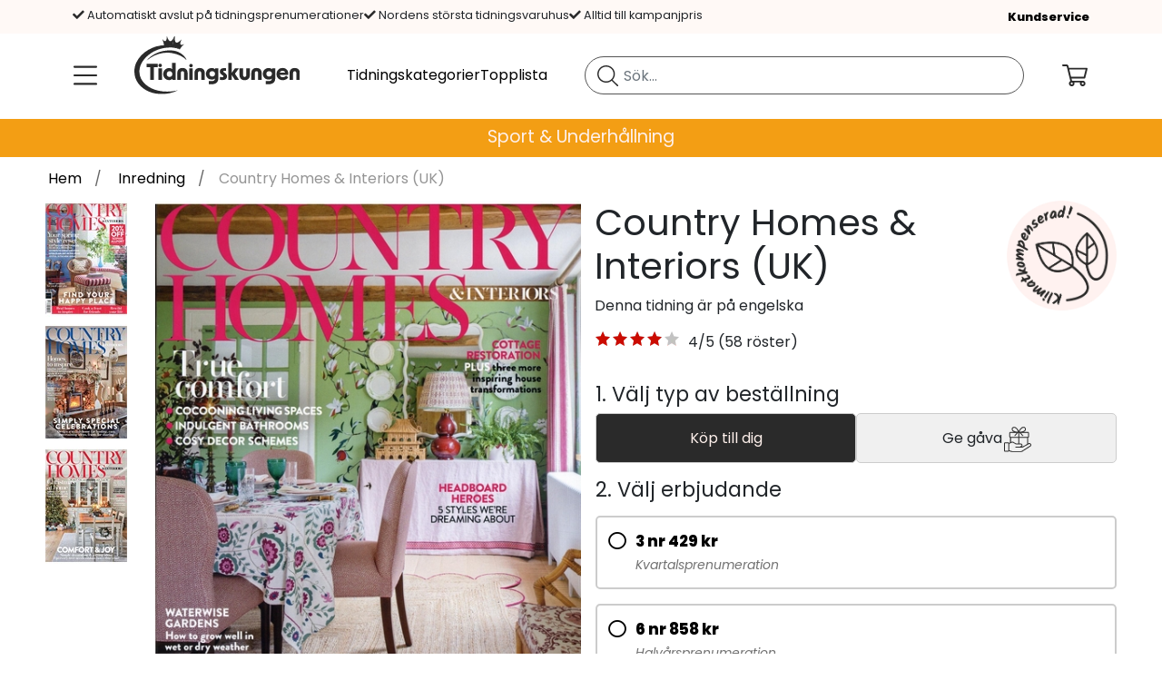

--- FILE ---
content_type: text/html; charset=utf-8
request_url: https://www.tidningskungen.se/inredning/country-homes-och-interiors?type=1
body_size: 41593
content:
 <!DOCTYPE html> <html lang="sv-SE"> <head><meta charset="utf-8" /><meta name="viewport" content="width=device-width, initial-scale=1.0" /><meta name="description" content="Country Homes &amp;amp; Interiors (UK) till kampanjpris! Nu f&amp;#229;r du 0 nr f&amp;#246;r 0kr, spara 0%. " /><meta name="keywords" content="Country Homes &amp;amp; Interiors (UK), prenumeration, tidning, tidskrift, magasin, julklapp, present, f&amp;#246;delsedagspresent" /><meta http-equiv="X-UA-Compatible" content="IE=9; IE=8; IE=7; IE=EDGE" /><script type="text/javascript">window.NREUM||(NREUM={});NREUM.info = {"beacon":"bam.nr-data.net","errorBeacon":"bam.nr-data.net","licenseKey":"17ede9c8d3","applicationID":"744037991","transactionName":"MVMBZ0QCVxZTVEFdWAgZImBmTEkXXVNAV0NIVxBDTg==","queueTime":0,"applicationTime":372,"agent":"","atts":""}</script><script type="text/javascript">(window.NREUM||(NREUM={})).init={privacy:{cookies_enabled:true},ajax:{deny_list:["bam.nr-data.net"]},feature_flags:["soft_nav"],distributed_tracing:{enabled:true}};(window.NREUM||(NREUM={})).loader_config={agentID:"772302571",accountID:"1361271",trustKey:"1361271",xpid:"VQUBUFRUCRAHUFVSBAYOX1U=",licenseKey:"17ede9c8d3",applicationID:"744037991",browserID:"772302571"};;/*! For license information please see nr-loader-spa-1.308.0.min.js.LICENSE.txt */
(()=>{var e,t,r={384:(e,t,r)=>{"use strict";r.d(t,{NT:()=>a,US:()=>u,Zm:()=>o,bQ:()=>d,dV:()=>c,pV:()=>l});var n=r(6154),i=r(1863),s=r(1910);const a={beacon:"bam.nr-data.net",errorBeacon:"bam.nr-data.net"};function o(){return n.gm.NREUM||(n.gm.NREUM={}),void 0===n.gm.newrelic&&(n.gm.newrelic=n.gm.NREUM),n.gm.NREUM}function c(){let e=o();return e.o||(e.o={ST:n.gm.setTimeout,SI:n.gm.setImmediate||n.gm.setInterval,CT:n.gm.clearTimeout,XHR:n.gm.XMLHttpRequest,REQ:n.gm.Request,EV:n.gm.Event,PR:n.gm.Promise,MO:n.gm.MutationObserver,FETCH:n.gm.fetch,WS:n.gm.WebSocket},(0,s.i)(...Object.values(e.o))),e}function d(e,t){let r=o();r.initializedAgents??={},t.initializedAt={ms:(0,i.t)(),date:new Date},r.initializedAgents[e]=t}function u(e,t){o()[e]=t}function l(){return function(){let e=o();const t=e.info||{};e.info={beacon:a.beacon,errorBeacon:a.errorBeacon,...t}}(),function(){let e=o();const t=e.init||{};e.init={...t}}(),c(),function(){let e=o();const t=e.loader_config||{};e.loader_config={...t}}(),o()}},782:(e,t,r)=>{"use strict";r.d(t,{T:()=>n});const n=r(860).K7.pageViewTiming},860:(e,t,r)=>{"use strict";r.d(t,{$J:()=>u,K7:()=>c,P3:()=>d,XX:()=>i,Yy:()=>o,df:()=>s,qY:()=>n,v4:()=>a});const n="events",i="jserrors",s="browser/blobs",a="rum",o="browser/logs",c={ajax:"ajax",genericEvents:"generic_events",jserrors:i,logging:"logging",metrics:"metrics",pageAction:"page_action",pageViewEvent:"page_view_event",pageViewTiming:"page_view_timing",sessionReplay:"session_replay",sessionTrace:"session_trace",softNav:"soft_navigations",spa:"spa"},d={[c.pageViewEvent]:1,[c.pageViewTiming]:2,[c.metrics]:3,[c.jserrors]:4,[c.spa]:5,[c.ajax]:6,[c.sessionTrace]:7,[c.softNav]:8,[c.sessionReplay]:9,[c.logging]:10,[c.genericEvents]:11},u={[c.pageViewEvent]:a,[c.pageViewTiming]:n,[c.ajax]:n,[c.spa]:n,[c.softNav]:n,[c.metrics]:i,[c.jserrors]:i,[c.sessionTrace]:s,[c.sessionReplay]:s,[c.logging]:o,[c.genericEvents]:"ins"}},944:(e,t,r)=>{"use strict";r.d(t,{R:()=>i});var n=r(3241);function i(e,t){"function"==typeof console.debug&&(console.debug("New Relic Warning: https://github.com/newrelic/newrelic-browser-agent/blob/main/docs/warning-codes.md#".concat(e),t),(0,n.W)({agentIdentifier:null,drained:null,type:"data",name:"warn",feature:"warn",data:{code:e,secondary:t}}))}},993:(e,t,r)=>{"use strict";r.d(t,{A$:()=>s,ET:()=>a,TZ:()=>o,p_:()=>i});var n=r(860);const i={ERROR:"ERROR",WARN:"WARN",INFO:"INFO",DEBUG:"DEBUG",TRACE:"TRACE"},s={OFF:0,ERROR:1,WARN:2,INFO:3,DEBUG:4,TRACE:5},a="log",o=n.K7.logging},1541:(e,t,r)=>{"use strict";r.d(t,{U:()=>i,f:()=>n});const n={MFE:"MFE",BA:"BA"};function i(e,t){if(2!==t?.harvestEndpointVersion)return{};const r=t.agentRef.runtime.appMetadata.agents[0].entityGuid;return e?{"source.id":e.id,"source.name":e.name,"source.type":e.type,"parent.id":e.parent?.id||r,"parent.type":e.parent?.type||n.BA}:{"entity.guid":r,appId:t.agentRef.info.applicationID}}},1687:(e,t,r)=>{"use strict";r.d(t,{Ak:()=>d,Ze:()=>h,x3:()=>u});var n=r(3241),i=r(7836),s=r(3606),a=r(860),o=r(2646);const c={};function d(e,t){const r={staged:!1,priority:a.P3[t]||0};l(e),c[e].get(t)||c[e].set(t,r)}function u(e,t){e&&c[e]&&(c[e].get(t)&&c[e].delete(t),p(e,t,!1),c[e].size&&f(e))}function l(e){if(!e)throw new Error("agentIdentifier required");c[e]||(c[e]=new Map)}function h(e="",t="feature",r=!1){if(l(e),!e||!c[e].get(t)||r)return p(e,t);c[e].get(t).staged=!0,f(e)}function f(e){const t=Array.from(c[e]);t.every(([e,t])=>t.staged)&&(t.sort((e,t)=>e[1].priority-t[1].priority),t.forEach(([t])=>{c[e].delete(t),p(e,t)}))}function p(e,t,r=!0){const a=e?i.ee.get(e):i.ee,c=s.i.handlers;if(!a.aborted&&a.backlog&&c){if((0,n.W)({agentIdentifier:e,type:"lifecycle",name:"drain",feature:t}),r){const e=a.backlog[t],r=c[t];if(r){for(let t=0;e&&t<e.length;++t)g(e[t],r);Object.entries(r).forEach(([e,t])=>{Object.values(t||{}).forEach(t=>{t[0]?.on&&t[0]?.context()instanceof o.y&&t[0].on(e,t[1])})})}}a.isolatedBacklog||delete c[t],a.backlog[t]=null,a.emit("drain-"+t,[])}}function g(e,t){var r=e[1];Object.values(t[r]||{}).forEach(t=>{var r=e[0];if(t[0]===r){var n=t[1],i=e[3],s=e[2];n.apply(i,s)}})}},1738:(e,t,r)=>{"use strict";r.d(t,{U:()=>f,Y:()=>h});var n=r(3241),i=r(9908),s=r(1863),a=r(944),o=r(5701),c=r(3969),d=r(8362),u=r(860),l=r(4261);function h(e,t,r,s){const h=s||r;!h||h[e]&&h[e]!==d.d.prototype[e]||(h[e]=function(){(0,i.p)(c.xV,["API/"+e+"/called"],void 0,u.K7.metrics,r.ee),(0,n.W)({agentIdentifier:r.agentIdentifier,drained:!!o.B?.[r.agentIdentifier],type:"data",name:"api",feature:l.Pl+e,data:{}});try{return t.apply(this,arguments)}catch(e){(0,a.R)(23,e)}})}function f(e,t,r,n,a){const o=e.info;null===r?delete o.jsAttributes[t]:o.jsAttributes[t]=r,(a||null===r)&&(0,i.p)(l.Pl+n,[(0,s.t)(),t,r],void 0,"session",e.ee)}},1741:(e,t,r)=>{"use strict";r.d(t,{W:()=>s});var n=r(944),i=r(4261);class s{#e(e,...t){if(this[e]!==s.prototype[e])return this[e](...t);(0,n.R)(35,e)}addPageAction(e,t){return this.#e(i.hG,e,t)}register(e){return this.#e(i.eY,e)}recordCustomEvent(e,t){return this.#e(i.fF,e,t)}setPageViewName(e,t){return this.#e(i.Fw,e,t)}setCustomAttribute(e,t,r){return this.#e(i.cD,e,t,r)}noticeError(e,t){return this.#e(i.o5,e,t)}setUserId(e,t=!1){return this.#e(i.Dl,e,t)}setApplicationVersion(e){return this.#e(i.nb,e)}setErrorHandler(e){return this.#e(i.bt,e)}addRelease(e,t){return this.#e(i.k6,e,t)}log(e,t){return this.#e(i.$9,e,t)}start(){return this.#e(i.d3)}finished(e){return this.#e(i.BL,e)}recordReplay(){return this.#e(i.CH)}pauseReplay(){return this.#e(i.Tb)}addToTrace(e){return this.#e(i.U2,e)}setCurrentRouteName(e){return this.#e(i.PA,e)}interaction(e){return this.#e(i.dT,e)}wrapLogger(e,t,r){return this.#e(i.Wb,e,t,r)}measure(e,t){return this.#e(i.V1,e,t)}consent(e){return this.#e(i.Pv,e)}}},1863:(e,t,r)=>{"use strict";function n(){return Math.floor(performance.now())}r.d(t,{t:()=>n})},1910:(e,t,r)=>{"use strict";r.d(t,{i:()=>s});var n=r(944);const i=new Map;function s(...e){return e.every(e=>{if(i.has(e))return i.get(e);const t="function"==typeof e?e.toString():"",r=t.includes("[native code]"),s=t.includes("nrWrapper");return r||s||(0,n.R)(64,e?.name||t),i.set(e,r),r})}},2555:(e,t,r)=>{"use strict";r.d(t,{D:()=>o,f:()=>a});var n=r(384),i=r(8122);const s={beacon:n.NT.beacon,errorBeacon:n.NT.errorBeacon,licenseKey:void 0,applicationID:void 0,sa:void 0,queueTime:void 0,applicationTime:void 0,ttGuid:void 0,user:void 0,account:void 0,product:void 0,extra:void 0,jsAttributes:{},userAttributes:void 0,atts:void 0,transactionName:void 0,tNamePlain:void 0};function a(e){try{return!!e.licenseKey&&!!e.errorBeacon&&!!e.applicationID}catch(e){return!1}}const o=e=>(0,i.a)(e,s)},2614:(e,t,r)=>{"use strict";r.d(t,{BB:()=>a,H3:()=>n,g:()=>d,iL:()=>c,tS:()=>o,uh:()=>i,wk:()=>s});const n="NRBA",i="SESSION",s=144e5,a=18e5,o={STARTED:"session-started",PAUSE:"session-pause",RESET:"session-reset",RESUME:"session-resume",UPDATE:"session-update"},c={SAME_TAB:"same-tab",CROSS_TAB:"cross-tab"},d={OFF:0,FULL:1,ERROR:2}},2646:(e,t,r)=>{"use strict";r.d(t,{y:()=>n});class n{constructor(e){this.contextId=e}}},2843:(e,t,r)=>{"use strict";r.d(t,{G:()=>s,u:()=>i});var n=r(3878);function i(e,t=!1,r,i){(0,n.DD)("visibilitychange",function(){if(t)return void("hidden"===document.visibilityState&&e());e(document.visibilityState)},r,i)}function s(e,t,r){(0,n.sp)("pagehide",e,t,r)}},3241:(e,t,r)=>{"use strict";r.d(t,{W:()=>s});var n=r(6154);const i="newrelic";function s(e={}){try{n.gm.dispatchEvent(new CustomEvent(i,{detail:e}))}catch(e){}}},3304:(e,t,r)=>{"use strict";r.d(t,{A:()=>s});var n=r(7836);const i=()=>{const e=new WeakSet;return(t,r)=>{if("object"==typeof r&&null!==r){if(e.has(r))return;e.add(r)}return r}};function s(e){try{return JSON.stringify(e,i())??""}catch(e){try{n.ee.emit("internal-error",[e])}catch(e){}return""}}},3333:(e,t,r)=>{"use strict";r.d(t,{$v:()=>u,TZ:()=>n,Xh:()=>c,Zp:()=>i,kd:()=>d,mq:()=>o,nf:()=>a,qN:()=>s});const n=r(860).K7.genericEvents,i=["auxclick","click","copy","keydown","paste","scrollend"],s=["focus","blur"],a=4,o=1e3,c=2e3,d=["PageAction","UserAction","BrowserPerformance"],u={RESOURCES:"experimental.resources",REGISTER:"register"}},3434:(e,t,r)=>{"use strict";r.d(t,{Jt:()=>s,YM:()=>d});var n=r(7836),i=r(5607);const s="nr@original:".concat(i.W),a=50;var o=Object.prototype.hasOwnProperty,c=!1;function d(e,t){return e||(e=n.ee),r.inPlace=function(e,t,n,i,s){n||(n="");const a="-"===n.charAt(0);for(let o=0;o<t.length;o++){const c=t[o],d=e[c];l(d)||(e[c]=r(d,a?c+n:n,i,c,s))}},r.flag=s,r;function r(t,r,n,c,d){return l(t)?t:(r||(r=""),nrWrapper[s]=t,function(e,t,r){if(Object.defineProperty&&Object.keys)try{return Object.keys(e).forEach(function(r){Object.defineProperty(t,r,{get:function(){return e[r]},set:function(t){return e[r]=t,t}})}),t}catch(e){u([e],r)}for(var n in e)o.call(e,n)&&(t[n]=e[n])}(t,nrWrapper,e),nrWrapper);function nrWrapper(){var s,o,l,h;let f;try{o=this,s=[...arguments],l="function"==typeof n?n(s,o):n||{}}catch(t){u([t,"",[s,o,c],l],e)}i(r+"start",[s,o,c],l,d);const p=performance.now();let g;try{return h=t.apply(o,s),g=performance.now(),h}catch(e){throw g=performance.now(),i(r+"err",[s,o,e],l,d),f=e,f}finally{const e=g-p,t={start:p,end:g,duration:e,isLongTask:e>=a,methodName:c,thrownError:f};t.isLongTask&&i("long-task",[t,o],l,d),i(r+"end",[s,o,h],l,d)}}}function i(r,n,i,s){if(!c||t){var a=c;c=!0;try{e.emit(r,n,i,t,s)}catch(t){u([t,r,n,i],e)}c=a}}}function u(e,t){t||(t=n.ee);try{t.emit("internal-error",e)}catch(e){}}function l(e){return!(e&&"function"==typeof e&&e.apply&&!e[s])}},3606:(e,t,r)=>{"use strict";r.d(t,{i:()=>s});var n=r(9908);s.on=a;var i=s.handlers={};function s(e,t,r,s){a(s||n.d,i,e,t,r)}function a(e,t,r,i,s){s||(s="feature"),e||(e=n.d);var a=t[s]=t[s]||{};(a[r]=a[r]||[]).push([e,i])}},3738:(e,t,r)=>{"use strict";r.d(t,{He:()=>i,Kp:()=>o,Lc:()=>d,Rz:()=>u,TZ:()=>n,bD:()=>s,d3:()=>a,jx:()=>l,sl:()=>h,uP:()=>c});const n=r(860).K7.sessionTrace,i="bstResource",s="resource",a="-start",o="-end",c="fn"+a,d="fn"+o,u="pushState",l=1e3,h=3e4},3785:(e,t,r)=>{"use strict";r.d(t,{R:()=>c,b:()=>d});var n=r(9908),i=r(1863),s=r(860),a=r(3969),o=r(993);function c(e,t,r={},c=o.p_.INFO,d=!0,u,l=(0,i.t)()){(0,n.p)(a.xV,["API/logging/".concat(c.toLowerCase(),"/called")],void 0,s.K7.metrics,e),(0,n.p)(o.ET,[l,t,r,c,d,u],void 0,s.K7.logging,e)}function d(e){return"string"==typeof e&&Object.values(o.p_).some(t=>t===e.toUpperCase().trim())}},3878:(e,t,r)=>{"use strict";function n(e,t){return{capture:e,passive:!1,signal:t}}function i(e,t,r=!1,i){window.addEventListener(e,t,n(r,i))}function s(e,t,r=!1,i){document.addEventListener(e,t,n(r,i))}r.d(t,{DD:()=>s,jT:()=>n,sp:()=>i})},3962:(e,t,r)=>{"use strict";r.d(t,{AM:()=>a,O2:()=>l,OV:()=>s,Qu:()=>h,TZ:()=>c,ih:()=>f,pP:()=>o,t1:()=>u,tC:()=>i,wD:()=>d});var n=r(860);const i=["click","keydown","submit"],s="popstate",a="api",o="initialPageLoad",c=n.K7.softNav,d=5e3,u=500,l={INITIAL_PAGE_LOAD:"",ROUTE_CHANGE:1,UNSPECIFIED:2},h={INTERACTION:1,AJAX:2,CUSTOM_END:3,CUSTOM_TRACER:4},f={IP:"in progress",PF:"pending finish",FIN:"finished",CAN:"cancelled"}},3969:(e,t,r)=>{"use strict";r.d(t,{TZ:()=>n,XG:()=>o,rs:()=>i,xV:()=>a,z_:()=>s});const n=r(860).K7.metrics,i="sm",s="cm",a="storeSupportabilityMetrics",o="storeEventMetrics"},4234:(e,t,r)=>{"use strict";r.d(t,{W:()=>s});var n=r(7836),i=r(1687);class s{constructor(e,t){this.agentIdentifier=e,this.ee=n.ee.get(e),this.featureName=t,this.blocked=!1}deregisterDrain(){(0,i.x3)(this.agentIdentifier,this.featureName)}}},4261:(e,t,r)=>{"use strict";r.d(t,{$9:()=>u,BL:()=>c,CH:()=>p,Dl:()=>R,Fw:()=>w,PA:()=>v,Pl:()=>n,Pv:()=>A,Tb:()=>h,U2:()=>a,V1:()=>E,Wb:()=>T,bt:()=>y,cD:()=>b,d3:()=>x,dT:()=>d,eY:()=>g,fF:()=>f,hG:()=>s,hw:()=>i,k6:()=>o,nb:()=>m,o5:()=>l});const n="api-",i=n+"ixn-",s="addPageAction",a="addToTrace",o="addRelease",c="finished",d="interaction",u="log",l="noticeError",h="pauseReplay",f="recordCustomEvent",p="recordReplay",g="register",m="setApplicationVersion",v="setCurrentRouteName",b="setCustomAttribute",y="setErrorHandler",w="setPageViewName",R="setUserId",x="start",T="wrapLogger",E="measure",A="consent"},5205:(e,t,r)=>{"use strict";r.d(t,{j:()=>S});var n=r(384),i=r(1741);var s=r(2555),a=r(3333);const o=e=>{if(!e||"string"!=typeof e)return!1;try{document.createDocumentFragment().querySelector(e)}catch{return!1}return!0};var c=r(2614),d=r(944),u=r(8122);const l="[data-nr-mask]",h=e=>(0,u.a)(e,(()=>{const e={feature_flags:[],experimental:{allow_registered_children:!1,resources:!1},mask_selector:"*",block_selector:"[data-nr-block]",mask_input_options:{color:!1,date:!1,"datetime-local":!1,email:!1,month:!1,number:!1,range:!1,search:!1,tel:!1,text:!1,time:!1,url:!1,week:!1,textarea:!1,select:!1,password:!0}};return{ajax:{deny_list:void 0,block_internal:!0,enabled:!0,autoStart:!0},api:{get allow_registered_children(){return e.feature_flags.includes(a.$v.REGISTER)||e.experimental.allow_registered_children},set allow_registered_children(t){e.experimental.allow_registered_children=t},duplicate_registered_data:!1},browser_consent_mode:{enabled:!1},distributed_tracing:{enabled:void 0,exclude_newrelic_header:void 0,cors_use_newrelic_header:void 0,cors_use_tracecontext_headers:void 0,allowed_origins:void 0},get feature_flags(){return e.feature_flags},set feature_flags(t){e.feature_flags=t},generic_events:{enabled:!0,autoStart:!0},harvest:{interval:30},jserrors:{enabled:!0,autoStart:!0},logging:{enabled:!0,autoStart:!0},metrics:{enabled:!0,autoStart:!0},obfuscate:void 0,page_action:{enabled:!0},page_view_event:{enabled:!0,autoStart:!0},page_view_timing:{enabled:!0,autoStart:!0},performance:{capture_marks:!1,capture_measures:!1,capture_detail:!0,resources:{get enabled(){return e.feature_flags.includes(a.$v.RESOURCES)||e.experimental.resources},set enabled(t){e.experimental.resources=t},asset_types:[],first_party_domains:[],ignore_newrelic:!0}},privacy:{cookies_enabled:!0},proxy:{assets:void 0,beacon:void 0},session:{expiresMs:c.wk,inactiveMs:c.BB},session_replay:{autoStart:!0,enabled:!1,preload:!1,sampling_rate:10,error_sampling_rate:100,collect_fonts:!1,inline_images:!1,fix_stylesheets:!0,mask_all_inputs:!0,get mask_text_selector(){return e.mask_selector},set mask_text_selector(t){o(t)?e.mask_selector="".concat(t,",").concat(l):""===t||null===t?e.mask_selector=l:(0,d.R)(5,t)},get block_class(){return"nr-block"},get ignore_class(){return"nr-ignore"},get mask_text_class(){return"nr-mask"},get block_selector(){return e.block_selector},set block_selector(t){o(t)?e.block_selector+=",".concat(t):""!==t&&(0,d.R)(6,t)},get mask_input_options(){return e.mask_input_options},set mask_input_options(t){t&&"object"==typeof t?e.mask_input_options={...t,password:!0}:(0,d.R)(7,t)}},session_trace:{enabled:!0,autoStart:!0},soft_navigations:{enabled:!0,autoStart:!0},spa:{enabled:!0,autoStart:!0},ssl:void 0,user_actions:{enabled:!0,elementAttributes:["id","className","tagName","type"]}}})());var f=r(6154),p=r(9324);let g=0;const m={buildEnv:p.F3,distMethod:p.Xs,version:p.xv,originTime:f.WN},v={consented:!1},b={appMetadata:{},get consented(){return this.session?.state?.consent||v.consented},set consented(e){v.consented=e},customTransaction:void 0,denyList:void 0,disabled:!1,harvester:void 0,isolatedBacklog:!1,isRecording:!1,loaderType:void 0,maxBytes:3e4,obfuscator:void 0,onerror:void 0,ptid:void 0,releaseIds:{},session:void 0,timeKeeper:void 0,registeredEntities:[],jsAttributesMetadata:{bytes:0},get harvestCount(){return++g}},y=e=>{const t=(0,u.a)(e,b),r=Object.keys(m).reduce((e,t)=>(e[t]={value:m[t],writable:!1,configurable:!0,enumerable:!0},e),{});return Object.defineProperties(t,r)};var w=r(5701);const R=e=>{const t=e.startsWith("http");e+="/",r.p=t?e:"https://"+e};var x=r(7836),T=r(3241);const E={accountID:void 0,trustKey:void 0,agentID:void 0,licenseKey:void 0,applicationID:void 0,xpid:void 0},A=e=>(0,u.a)(e,E),_=new Set;function S(e,t={},r,a){let{init:o,info:c,loader_config:d,runtime:u={},exposed:l=!0}=t;if(!c){const e=(0,n.pV)();o=e.init,c=e.info,d=e.loader_config}e.init=h(o||{}),e.loader_config=A(d||{}),c.jsAttributes??={},f.bv&&(c.jsAttributes.isWorker=!0),e.info=(0,s.D)(c);const p=e.init,g=[c.beacon,c.errorBeacon];_.has(e.agentIdentifier)||(p.proxy.assets&&(R(p.proxy.assets),g.push(p.proxy.assets)),p.proxy.beacon&&g.push(p.proxy.beacon),e.beacons=[...g],function(e){const t=(0,n.pV)();Object.getOwnPropertyNames(i.W.prototype).forEach(r=>{const n=i.W.prototype[r];if("function"!=typeof n||"constructor"===n)return;let s=t[r];e[r]&&!1!==e.exposed&&"micro-agent"!==e.runtime?.loaderType&&(t[r]=(...t)=>{const n=e[r](...t);return s?s(...t):n})})}(e),(0,n.US)("activatedFeatures",w.B)),u.denyList=[...p.ajax.deny_list||[],...p.ajax.block_internal?g:[]],u.ptid=e.agentIdentifier,u.loaderType=r,e.runtime=y(u),_.has(e.agentIdentifier)||(e.ee=x.ee.get(e.agentIdentifier),e.exposed=l,(0,T.W)({agentIdentifier:e.agentIdentifier,drained:!!w.B?.[e.agentIdentifier],type:"lifecycle",name:"initialize",feature:void 0,data:e.config})),_.add(e.agentIdentifier)}},5270:(e,t,r)=>{"use strict";r.d(t,{Aw:()=>a,SR:()=>s,rF:()=>o});var n=r(384),i=r(7767);function s(e){return!!(0,n.dV)().o.MO&&(0,i.V)(e)&&!0===e?.session_trace.enabled}function a(e){return!0===e?.session_replay.preload&&s(e)}function o(e,t){try{if("string"==typeof t?.type){if("password"===t.type.toLowerCase())return"*".repeat(e?.length||0);if(void 0!==t?.dataset?.nrUnmask||t?.classList?.contains("nr-unmask"))return e}}catch(e){}return"string"==typeof e?e.replace(/[\S]/g,"*"):"*".repeat(e?.length||0)}},5289:(e,t,r)=>{"use strict";r.d(t,{GG:()=>a,Qr:()=>c,sB:()=>o});var n=r(3878),i=r(6389);function s(){return"undefined"==typeof document||"complete"===document.readyState}function a(e,t){if(s())return e();const r=(0,i.J)(e),a=setInterval(()=>{s()&&(clearInterval(a),r())},500);(0,n.sp)("load",r,t)}function o(e){if(s())return e();(0,n.DD)("DOMContentLoaded",e)}function c(e){if(s())return e();(0,n.sp)("popstate",e)}},5607:(e,t,r)=>{"use strict";r.d(t,{W:()=>n});const n=(0,r(9566).bz)()},5701:(e,t,r)=>{"use strict";r.d(t,{B:()=>s,t:()=>a});var n=r(3241);const i=new Set,s={};function a(e,t){const r=t.agentIdentifier;s[r]??={},e&&"object"==typeof e&&(i.has(r)||(t.ee.emit("rumresp",[e]),s[r]=e,i.add(r),(0,n.W)({agentIdentifier:r,loaded:!0,drained:!0,type:"lifecycle",name:"load",feature:void 0,data:e})))}},6154:(e,t,r)=>{"use strict";r.d(t,{OF:()=>d,RI:()=>i,WN:()=>h,bv:()=>s,eN:()=>f,gm:()=>a,lR:()=>l,m:()=>c,mw:()=>o,sb:()=>u});var n=r(1863);const i="undefined"!=typeof window&&!!window.document,s="undefined"!=typeof WorkerGlobalScope&&("undefined"!=typeof self&&self instanceof WorkerGlobalScope&&self.navigator instanceof WorkerNavigator||"undefined"!=typeof globalThis&&globalThis instanceof WorkerGlobalScope&&globalThis.navigator instanceof WorkerNavigator),a=i?window:"undefined"!=typeof WorkerGlobalScope&&("undefined"!=typeof self&&self instanceof WorkerGlobalScope&&self||"undefined"!=typeof globalThis&&globalThis instanceof WorkerGlobalScope&&globalThis),o=Boolean("hidden"===a?.document?.visibilityState),c=""+a?.location,d=/iPad|iPhone|iPod/.test(a.navigator?.userAgent),u=d&&"undefined"==typeof SharedWorker,l=(()=>{const e=a.navigator?.userAgent?.match(/Firefox[/\s](\d+\.\d+)/);return Array.isArray(e)&&e.length>=2?+e[1]:0})(),h=Date.now()-(0,n.t)(),f=()=>"undefined"!=typeof PerformanceNavigationTiming&&a?.performance?.getEntriesByType("navigation")?.[0]?.responseStart},6344:(e,t,r)=>{"use strict";r.d(t,{BB:()=>u,Qb:()=>l,TZ:()=>i,Ug:()=>a,Vh:()=>s,_s:()=>o,bc:()=>d,yP:()=>c});var n=r(2614);const i=r(860).K7.sessionReplay,s="errorDuringReplay",a=.12,o={DomContentLoaded:0,Load:1,FullSnapshot:2,IncrementalSnapshot:3,Meta:4,Custom:5},c={[n.g.ERROR]:15e3,[n.g.FULL]:3e5,[n.g.OFF]:0},d={RESET:{message:"Session was reset",sm:"Reset"},IMPORT:{message:"Recorder failed to import",sm:"Import"},TOO_MANY:{message:"429: Too Many Requests",sm:"Too-Many"},TOO_BIG:{message:"Payload was too large",sm:"Too-Big"},CROSS_TAB:{message:"Session Entity was set to OFF on another tab",sm:"Cross-Tab"},ENTITLEMENTS:{message:"Session Replay is not allowed and will not be started",sm:"Entitlement"}},u=5e3,l={API:"api",RESUME:"resume",SWITCH_TO_FULL:"switchToFull",INITIALIZE:"initialize",PRELOAD:"preload"}},6389:(e,t,r)=>{"use strict";function n(e,t=500,r={}){const n=r?.leading||!1;let i;return(...r)=>{n&&void 0===i&&(e.apply(this,r),i=setTimeout(()=>{i=clearTimeout(i)},t)),n||(clearTimeout(i),i=setTimeout(()=>{e.apply(this,r)},t))}}function i(e){let t=!1;return(...r)=>{t||(t=!0,e.apply(this,r))}}r.d(t,{J:()=>i,s:()=>n})},6630:(e,t,r)=>{"use strict";r.d(t,{T:()=>n});const n=r(860).K7.pageViewEvent},6774:(e,t,r)=>{"use strict";r.d(t,{T:()=>n});const n=r(860).K7.jserrors},7295:(e,t,r)=>{"use strict";r.d(t,{Xv:()=>a,gX:()=>i,iW:()=>s});var n=[];function i(e){if(!e||s(e))return!1;if(0===n.length)return!0;if("*"===n[0].hostname)return!1;for(var t=0;t<n.length;t++){var r=n[t];if(r.hostname.test(e.hostname)&&r.pathname.test(e.pathname))return!1}return!0}function s(e){return void 0===e.hostname}function a(e){if(n=[],e&&e.length)for(var t=0;t<e.length;t++){let r=e[t];if(!r)continue;if("*"===r)return void(n=[{hostname:"*"}]);0===r.indexOf("http://")?r=r.substring(7):0===r.indexOf("https://")&&(r=r.substring(8));const i=r.indexOf("/");let s,a;i>0?(s=r.substring(0,i),a=r.substring(i)):(s=r,a="*");let[c]=s.split(":");n.push({hostname:o(c),pathname:o(a,!0)})}}function o(e,t=!1){const r=e.replace(/[.+?^${}()|[\]\\]/g,e=>"\\"+e).replace(/\*/g,".*?");return new RegExp((t?"^":"")+r+"$")}},7485:(e,t,r)=>{"use strict";r.d(t,{D:()=>i});var n=r(6154);function i(e){if(0===(e||"").indexOf("data:"))return{protocol:"data"};try{const t=new URL(e,location.href),r={port:t.port,hostname:t.hostname,pathname:t.pathname,search:t.search,protocol:t.protocol.slice(0,t.protocol.indexOf(":")),sameOrigin:t.protocol===n.gm?.location?.protocol&&t.host===n.gm?.location?.host};return r.port&&""!==r.port||("http:"===t.protocol&&(r.port="80"),"https:"===t.protocol&&(r.port="443")),r.pathname&&""!==r.pathname?r.pathname.startsWith("/")||(r.pathname="/".concat(r.pathname)):r.pathname="/",r}catch(e){return{}}}},7699:(e,t,r)=>{"use strict";r.d(t,{It:()=>s,KC:()=>o,No:()=>i,qh:()=>a});var n=r(860);const i=16e3,s=1e6,a="SESSION_ERROR",o={[n.K7.logging]:!0,[n.K7.genericEvents]:!1,[n.K7.jserrors]:!1,[n.K7.ajax]:!1}},7767:(e,t,r)=>{"use strict";r.d(t,{V:()=>i});var n=r(6154);const i=e=>n.RI&&!0===e?.privacy.cookies_enabled},7836:(e,t,r)=>{"use strict";r.d(t,{P:()=>o,ee:()=>c});var n=r(384),i=r(8990),s=r(2646),a=r(5607);const o="nr@context:".concat(a.W),c=function e(t,r){var n={},a={},u={},l=!1;try{l=16===r.length&&d.initializedAgents?.[r]?.runtime.isolatedBacklog}catch(e){}var h={on:p,addEventListener:p,removeEventListener:function(e,t){var r=n[e];if(!r)return;for(var i=0;i<r.length;i++)r[i]===t&&r.splice(i,1)},emit:function(e,r,n,i,s){!1!==s&&(s=!0);if(c.aborted&&!i)return;t&&s&&t.emit(e,r,n);var o=f(n);g(e).forEach(e=>{e.apply(o,r)});var d=v()[a[e]];d&&d.push([h,e,r,o]);return o},get:m,listeners:g,context:f,buffer:function(e,t){const r=v();if(t=t||"feature",h.aborted)return;Object.entries(e||{}).forEach(([e,n])=>{a[n]=t,t in r||(r[t]=[])})},abort:function(){h._aborted=!0,Object.keys(h.backlog).forEach(e=>{delete h.backlog[e]})},isBuffering:function(e){return!!v()[a[e]]},debugId:r,backlog:l?{}:t&&"object"==typeof t.backlog?t.backlog:{},isolatedBacklog:l};return Object.defineProperty(h,"aborted",{get:()=>{let e=h._aborted||!1;return e||(t&&(e=t.aborted),e)}}),h;function f(e){return e&&e instanceof s.y?e:e?(0,i.I)(e,o,()=>new s.y(o)):new s.y(o)}function p(e,t){n[e]=g(e).concat(t)}function g(e){return n[e]||[]}function m(t){return u[t]=u[t]||e(h,t)}function v(){return h.backlog}}(void 0,"globalEE"),d=(0,n.Zm)();d.ee||(d.ee=c)},8122:(e,t,r)=>{"use strict";r.d(t,{a:()=>i});var n=r(944);function i(e,t){try{if(!e||"object"!=typeof e)return(0,n.R)(3);if(!t||"object"!=typeof t)return(0,n.R)(4);const r=Object.create(Object.getPrototypeOf(t),Object.getOwnPropertyDescriptors(t)),s=0===Object.keys(r).length?e:r;for(let a in s)if(void 0!==e[a])try{if(null===e[a]){r[a]=null;continue}Array.isArray(e[a])&&Array.isArray(t[a])?r[a]=Array.from(new Set([...e[a],...t[a]])):"object"==typeof e[a]&&"object"==typeof t[a]?r[a]=i(e[a],t[a]):r[a]=e[a]}catch(e){r[a]||(0,n.R)(1,e)}return r}catch(e){(0,n.R)(2,e)}}},8139:(e,t,r)=>{"use strict";r.d(t,{u:()=>h});var n=r(7836),i=r(3434),s=r(8990),a=r(6154);const o={},c=a.gm.XMLHttpRequest,d="addEventListener",u="removeEventListener",l="nr@wrapped:".concat(n.P);function h(e){var t=function(e){return(e||n.ee).get("events")}(e);if(o[t.debugId]++)return t;o[t.debugId]=1;var r=(0,i.YM)(t,!0);function h(e){r.inPlace(e,[d,u],"-",p)}function p(e,t){return e[1]}return"getPrototypeOf"in Object&&(a.RI&&f(document,h),c&&f(c.prototype,h),f(a.gm,h)),t.on(d+"-start",function(e,t){var n=e[1];if(null!==n&&("function"==typeof n||"object"==typeof n)&&"newrelic"!==e[0]){var i=(0,s.I)(n,l,function(){var e={object:function(){if("function"!=typeof n.handleEvent)return;return n.handleEvent.apply(n,arguments)},function:n}[typeof n];return e?r(e,"fn-",null,e.name||"anonymous"):n});this.wrapped=e[1]=i}}),t.on(u+"-start",function(e){e[1]=this.wrapped||e[1]}),t}function f(e,t,...r){let n=e;for(;"object"==typeof n&&!Object.prototype.hasOwnProperty.call(n,d);)n=Object.getPrototypeOf(n);n&&t(n,...r)}},8362:(e,t,r)=>{"use strict";r.d(t,{d:()=>s});var n=r(9566),i=r(1741);class s extends i.W{agentIdentifier=(0,n.LA)(16)}},8374:(e,t,r)=>{r.nc=(()=>{try{return document?.currentScript?.nonce}catch(e){}return""})()},8990:(e,t,r)=>{"use strict";r.d(t,{I:()=>i});var n=Object.prototype.hasOwnProperty;function i(e,t,r){if(n.call(e,t))return e[t];var i=r();if(Object.defineProperty&&Object.keys)try{return Object.defineProperty(e,t,{value:i,writable:!0,enumerable:!1}),i}catch(e){}return e[t]=i,i}},9119:(e,t,r)=>{"use strict";r.d(t,{L:()=>s});var n=/([^?#]*)[^#]*(#[^?]*|$).*/,i=/([^?#]*)().*/;function s(e,t){return e?e.replace(t?n:i,"$1$2"):e}},9300:(e,t,r)=>{"use strict";r.d(t,{T:()=>n});const n=r(860).K7.ajax},9324:(e,t,r)=>{"use strict";r.d(t,{AJ:()=>a,F3:()=>i,Xs:()=>s,Yq:()=>o,xv:()=>n});const n="1.308.0",i="PROD",s="CDN",a="@newrelic/rrweb",o="1.0.1"},9566:(e,t,r)=>{"use strict";r.d(t,{LA:()=>o,ZF:()=>c,bz:()=>a,el:()=>d});var n=r(6154);const i="xxxxxxxx-xxxx-4xxx-yxxx-xxxxxxxxxxxx";function s(e,t){return e?15&e[t]:16*Math.random()|0}function a(){const e=n.gm?.crypto||n.gm?.msCrypto;let t,r=0;return e&&e.getRandomValues&&(t=e.getRandomValues(new Uint8Array(30))),i.split("").map(e=>"x"===e?s(t,r++).toString(16):"y"===e?(3&s()|8).toString(16):e).join("")}function o(e){const t=n.gm?.crypto||n.gm?.msCrypto;let r,i=0;t&&t.getRandomValues&&(r=t.getRandomValues(new Uint8Array(e)));const a=[];for(var o=0;o<e;o++)a.push(s(r,i++).toString(16));return a.join("")}function c(){return o(16)}function d(){return o(32)}},9908:(e,t,r)=>{"use strict";r.d(t,{d:()=>n,p:()=>i});var n=r(7836).ee.get("handle");function i(e,t,r,i,s){s?(s.buffer([e],i),s.emit(e,t,r)):(n.buffer([e],i),n.emit(e,t,r))}}},n={};function i(e){var t=n[e];if(void 0!==t)return t.exports;var s=n[e]={exports:{}};return r[e](s,s.exports,i),s.exports}i.m=r,i.d=(e,t)=>{for(var r in t)i.o(t,r)&&!i.o(e,r)&&Object.defineProperty(e,r,{enumerable:!0,get:t[r]})},i.f={},i.e=e=>Promise.all(Object.keys(i.f).reduce((t,r)=>(i.f[r](e,t),t),[])),i.u=e=>({212:"nr-spa-compressor",249:"nr-spa-recorder",478:"nr-spa"}[e]+"-1.308.0.min.js"),i.o=(e,t)=>Object.prototype.hasOwnProperty.call(e,t),e={},t="NRBA-1.308.0.PROD:",i.l=(r,n,s,a)=>{if(e[r])e[r].push(n);else{var o,c;if(void 0!==s)for(var d=document.getElementsByTagName("script"),u=0;u<d.length;u++){var l=d[u];if(l.getAttribute("src")==r||l.getAttribute("data-webpack")==t+s){o=l;break}}if(!o){c=!0;var h={478:"sha512-RSfSVnmHk59T/uIPbdSE0LPeqcEdF4/+XhfJdBuccH5rYMOEZDhFdtnh6X6nJk7hGpzHd9Ujhsy7lZEz/ORYCQ==",249:"sha512-ehJXhmntm85NSqW4MkhfQqmeKFulra3klDyY0OPDUE+sQ3GokHlPh1pmAzuNy//3j4ac6lzIbmXLvGQBMYmrkg==",212:"sha512-B9h4CR46ndKRgMBcK+j67uSR2RCnJfGefU+A7FrgR/k42ovXy5x/MAVFiSvFxuVeEk/pNLgvYGMp1cBSK/G6Fg=="};(o=document.createElement("script")).charset="utf-8",i.nc&&o.setAttribute("nonce",i.nc),o.setAttribute("data-webpack",t+s),o.src=r,0!==o.src.indexOf(window.location.origin+"/")&&(o.crossOrigin="anonymous"),h[a]&&(o.integrity=h[a])}e[r]=[n];var f=(t,n)=>{o.onerror=o.onload=null,clearTimeout(p);var i=e[r];if(delete e[r],o.parentNode&&o.parentNode.removeChild(o),i&&i.forEach(e=>e(n)),t)return t(n)},p=setTimeout(f.bind(null,void 0,{type:"timeout",target:o}),12e4);o.onerror=f.bind(null,o.onerror),o.onload=f.bind(null,o.onload),c&&document.head.appendChild(o)}},i.r=e=>{"undefined"!=typeof Symbol&&Symbol.toStringTag&&Object.defineProperty(e,Symbol.toStringTag,{value:"Module"}),Object.defineProperty(e,"__esModule",{value:!0})},i.p="https://js-agent.newrelic.com/",(()=>{var e={38:0,788:0};i.f.j=(t,r)=>{var n=i.o(e,t)?e[t]:void 0;if(0!==n)if(n)r.push(n[2]);else{var s=new Promise((r,i)=>n=e[t]=[r,i]);r.push(n[2]=s);var a=i.p+i.u(t),o=new Error;i.l(a,r=>{if(i.o(e,t)&&(0!==(n=e[t])&&(e[t]=void 0),n)){var s=r&&("load"===r.type?"missing":r.type),a=r&&r.target&&r.target.src;o.message="Loading chunk "+t+" failed: ("+s+": "+a+")",o.name="ChunkLoadError",o.type=s,o.request=a,n[1](o)}},"chunk-"+t,t)}};var t=(t,r)=>{var n,s,[a,o,c]=r,d=0;if(a.some(t=>0!==e[t])){for(n in o)i.o(o,n)&&(i.m[n]=o[n]);if(c)c(i)}for(t&&t(r);d<a.length;d++)s=a[d],i.o(e,s)&&e[s]&&e[s][0](),e[s]=0},r=self["webpackChunk:NRBA-1.308.0.PROD"]=self["webpackChunk:NRBA-1.308.0.PROD"]||[];r.forEach(t.bind(null,0)),r.push=t.bind(null,r.push.bind(r))})(),(()=>{"use strict";i(8374);var e=i(8362),t=i(860);const r=Object.values(t.K7);var n=i(5205);var s=i(9908),a=i(1863),o=i(4261),c=i(1738);var d=i(1687),u=i(4234),l=i(5289),h=i(6154),f=i(944),p=i(5270),g=i(7767),m=i(6389),v=i(7699);class b extends u.W{constructor(e,t){super(e.agentIdentifier,t),this.agentRef=e,this.abortHandler=void 0,this.featAggregate=void 0,this.loadedSuccessfully=void 0,this.onAggregateImported=new Promise(e=>{this.loadedSuccessfully=e}),this.deferred=Promise.resolve(),!1===e.init[this.featureName].autoStart?this.deferred=new Promise((t,r)=>{this.ee.on("manual-start-all",(0,m.J)(()=>{(0,d.Ak)(e.agentIdentifier,this.featureName),t()}))}):(0,d.Ak)(e.agentIdentifier,t)}importAggregator(e,t,r={}){if(this.featAggregate)return;const n=async()=>{let n;await this.deferred;try{if((0,g.V)(e.init)){const{setupAgentSession:t}=await i.e(478).then(i.bind(i,8766));n=t(e)}}catch(e){(0,f.R)(20,e),this.ee.emit("internal-error",[e]),(0,s.p)(v.qh,[e],void 0,this.featureName,this.ee)}try{if(!this.#t(this.featureName,n,e.init))return(0,d.Ze)(this.agentIdentifier,this.featureName),void this.loadedSuccessfully(!1);const{Aggregate:i}=await t();this.featAggregate=new i(e,r),e.runtime.harvester.initializedAggregates.push(this.featAggregate),this.loadedSuccessfully(!0)}catch(e){(0,f.R)(34,e),this.abortHandler?.(),(0,d.Ze)(this.agentIdentifier,this.featureName,!0),this.loadedSuccessfully(!1),this.ee&&this.ee.abort()}};h.RI?(0,l.GG)(()=>n(),!0):n()}#t(e,r,n){if(this.blocked)return!1;switch(e){case t.K7.sessionReplay:return(0,p.SR)(n)&&!!r;case t.K7.sessionTrace:return!!r;default:return!0}}}var y=i(6630),w=i(2614),R=i(3241);class x extends b{static featureName=y.T;constructor(e){var t;super(e,y.T),this.setupInspectionEvents(e.agentIdentifier),t=e,(0,c.Y)(o.Fw,function(e,r){"string"==typeof e&&("/"!==e.charAt(0)&&(e="/"+e),t.runtime.customTransaction=(r||"http://custom.transaction")+e,(0,s.p)(o.Pl+o.Fw,[(0,a.t)()],void 0,void 0,t.ee))},t),this.importAggregator(e,()=>i.e(478).then(i.bind(i,2467)))}setupInspectionEvents(e){const t=(t,r)=>{t&&(0,R.W)({agentIdentifier:e,timeStamp:t.timeStamp,loaded:"complete"===t.target.readyState,type:"window",name:r,data:t.target.location+""})};(0,l.sB)(e=>{t(e,"DOMContentLoaded")}),(0,l.GG)(e=>{t(e,"load")}),(0,l.Qr)(e=>{t(e,"navigate")}),this.ee.on(w.tS.UPDATE,(t,r)=>{(0,R.W)({agentIdentifier:e,type:"lifecycle",name:"session",data:r})})}}var T=i(384);class E extends e.d{constructor(e){var t;(super(),h.gm)?(this.features={},(0,T.bQ)(this.agentIdentifier,this),this.desiredFeatures=new Set(e.features||[]),this.desiredFeatures.add(x),(0,n.j)(this,e,e.loaderType||"agent"),t=this,(0,c.Y)(o.cD,function(e,r,n=!1){if("string"==typeof e){if(["string","number","boolean"].includes(typeof r)||null===r)return(0,c.U)(t,e,r,o.cD,n);(0,f.R)(40,typeof r)}else(0,f.R)(39,typeof e)},t),function(e){(0,c.Y)(o.Dl,function(t,r=!1){if("string"!=typeof t&&null!==t)return void(0,f.R)(41,typeof t);const n=e.info.jsAttributes["enduser.id"];r&&null!=n&&n!==t?(0,s.p)(o.Pl+"setUserIdAndResetSession",[t],void 0,"session",e.ee):(0,c.U)(e,"enduser.id",t,o.Dl,!0)},e)}(this),function(e){(0,c.Y)(o.nb,function(t){if("string"==typeof t||null===t)return(0,c.U)(e,"application.version",t,o.nb,!1);(0,f.R)(42,typeof t)},e)}(this),function(e){(0,c.Y)(o.d3,function(){e.ee.emit("manual-start-all")},e)}(this),function(e){(0,c.Y)(o.Pv,function(t=!0){if("boolean"==typeof t){if((0,s.p)(o.Pl+o.Pv,[t],void 0,"session",e.ee),e.runtime.consented=t,t){const t=e.features.page_view_event;t.onAggregateImported.then(e=>{const r=t.featAggregate;e&&!r.sentRum&&r.sendRum()})}}else(0,f.R)(65,typeof t)},e)}(this),this.run()):(0,f.R)(21)}get config(){return{info:this.info,init:this.init,loader_config:this.loader_config,runtime:this.runtime}}get api(){return this}run(){try{const e=function(e){const t={};return r.forEach(r=>{t[r]=!!e[r]?.enabled}),t}(this.init),n=[...this.desiredFeatures];n.sort((e,r)=>t.P3[e.featureName]-t.P3[r.featureName]),n.forEach(r=>{if(!e[r.featureName]&&r.featureName!==t.K7.pageViewEvent)return;if(r.featureName===t.K7.spa)return void(0,f.R)(67);const n=function(e){switch(e){case t.K7.ajax:return[t.K7.jserrors];case t.K7.sessionTrace:return[t.K7.ajax,t.K7.pageViewEvent];case t.K7.sessionReplay:return[t.K7.sessionTrace];case t.K7.pageViewTiming:return[t.K7.pageViewEvent];default:return[]}}(r.featureName).filter(e=>!(e in this.features));n.length>0&&(0,f.R)(36,{targetFeature:r.featureName,missingDependencies:n}),this.features[r.featureName]=new r(this)})}catch(e){(0,f.R)(22,e);for(const e in this.features)this.features[e].abortHandler?.();const t=(0,T.Zm)();delete t.initializedAgents[this.agentIdentifier]?.features,delete this.sharedAggregator;return t.ee.get(this.agentIdentifier).abort(),!1}}}var A=i(2843),_=i(782);class S extends b{static featureName=_.T;constructor(e){super(e,_.T),h.RI&&((0,A.u)(()=>(0,s.p)("docHidden",[(0,a.t)()],void 0,_.T,this.ee),!0),(0,A.G)(()=>(0,s.p)("winPagehide",[(0,a.t)()],void 0,_.T,this.ee)),this.importAggregator(e,()=>i.e(478).then(i.bind(i,9917))))}}var O=i(3969);class I extends b{static featureName=O.TZ;constructor(e){super(e,O.TZ),h.RI&&document.addEventListener("securitypolicyviolation",e=>{(0,s.p)(O.xV,["Generic/CSPViolation/Detected"],void 0,this.featureName,this.ee)}),this.importAggregator(e,()=>i.e(478).then(i.bind(i,6555)))}}var N=i(6774),P=i(3878),k=i(3304);class D{constructor(e,t,r,n,i){this.name="UncaughtError",this.message="string"==typeof e?e:(0,k.A)(e),this.sourceURL=t,this.line=r,this.column=n,this.__newrelic=i}}function C(e){return M(e)?e:new D(void 0!==e?.message?e.message:e,e?.filename||e?.sourceURL,e?.lineno||e?.line,e?.colno||e?.col,e?.__newrelic,e?.cause)}function j(e){const t="Unhandled Promise Rejection: ";if(!e?.reason)return;if(M(e.reason)){try{e.reason.message.startsWith(t)||(e.reason.message=t+e.reason.message)}catch(e){}return C(e.reason)}const r=C(e.reason);return(r.message||"").startsWith(t)||(r.message=t+r.message),r}function L(e){if(e.error instanceof SyntaxError&&!/:\d+$/.test(e.error.stack?.trim())){const t=new D(e.message,e.filename,e.lineno,e.colno,e.error.__newrelic,e.cause);return t.name=SyntaxError.name,t}return M(e.error)?e.error:C(e)}function M(e){return e instanceof Error&&!!e.stack}function H(e,r,n,i,o=(0,a.t)()){"string"==typeof e&&(e=new Error(e)),(0,s.p)("err",[e,o,!1,r,n.runtime.isRecording,void 0,i],void 0,t.K7.jserrors,n.ee),(0,s.p)("uaErr",[],void 0,t.K7.genericEvents,n.ee)}var B=i(1541),K=i(993),W=i(3785);function U(e,{customAttributes:t={},level:r=K.p_.INFO}={},n,i,s=(0,a.t)()){(0,W.R)(n.ee,e,t,r,!1,i,s)}function F(e,r,n,i,c=(0,a.t)()){(0,s.p)(o.Pl+o.hG,[c,e,r,i],void 0,t.K7.genericEvents,n.ee)}function V(e,r,n,i,c=(0,a.t)()){const{start:d,end:u,customAttributes:l}=r||{},h={customAttributes:l||{}};if("object"!=typeof h.customAttributes||"string"!=typeof e||0===e.length)return void(0,f.R)(57);const p=(e,t)=>null==e?t:"number"==typeof e?e:e instanceof PerformanceMark?e.startTime:Number.NaN;if(h.start=p(d,0),h.end=p(u,c),Number.isNaN(h.start)||Number.isNaN(h.end))(0,f.R)(57);else{if(h.duration=h.end-h.start,!(h.duration<0))return(0,s.p)(o.Pl+o.V1,[h,e,i],void 0,t.K7.genericEvents,n.ee),h;(0,f.R)(58)}}function G(e,r={},n,i,c=(0,a.t)()){(0,s.p)(o.Pl+o.fF,[c,e,r,i],void 0,t.K7.genericEvents,n.ee)}function z(e){(0,c.Y)(o.eY,function(t){return Y(e,t)},e)}function Y(e,r,n){(0,f.R)(54,"newrelic.register"),r||={},r.type=B.f.MFE,r.licenseKey||=e.info.licenseKey,r.blocked=!1,r.parent=n||{},Array.isArray(r.tags)||(r.tags=[]);const i={};r.tags.forEach(e=>{"name"!==e&&"id"!==e&&(i["source.".concat(e)]=!0)}),r.isolated??=!0;let o=()=>{};const c=e.runtime.registeredEntities;if(!r.isolated){const e=c.find(({metadata:{target:{id:e}}})=>e===r.id&&!r.isolated);if(e)return e}const d=e=>{r.blocked=!0,o=e};function u(e){return"string"==typeof e&&!!e.trim()&&e.trim().length<501||"number"==typeof e}e.init.api.allow_registered_children||d((0,m.J)(()=>(0,f.R)(55))),u(r.id)&&u(r.name)||d((0,m.J)(()=>(0,f.R)(48,r)));const l={addPageAction:(t,n={})=>g(F,[t,{...i,...n},e],r),deregister:()=>{d((0,m.J)(()=>(0,f.R)(68)))},log:(t,n={})=>g(U,[t,{...n,customAttributes:{...i,...n.customAttributes||{}}},e],r),measure:(t,n={})=>g(V,[t,{...n,customAttributes:{...i,...n.customAttributes||{}}},e],r),noticeError:(t,n={})=>g(H,[t,{...i,...n},e],r),register:(t={})=>g(Y,[e,t],l.metadata.target),recordCustomEvent:(t,n={})=>g(G,[t,{...i,...n},e],r),setApplicationVersion:e=>p("application.version",e),setCustomAttribute:(e,t)=>p(e,t),setUserId:e=>p("enduser.id",e),metadata:{customAttributes:i,target:r}},h=()=>(r.blocked&&o(),r.blocked);h()||c.push(l);const p=(e,t)=>{h()||(i[e]=t)},g=(r,n,i)=>{if(h())return;const o=(0,a.t)();(0,s.p)(O.xV,["API/register/".concat(r.name,"/called")],void 0,t.K7.metrics,e.ee);try{if(e.init.api.duplicate_registered_data&&"register"!==r.name){let e=n;if(n[1]instanceof Object){const t={"child.id":i.id,"child.type":i.type};e="customAttributes"in n[1]?[n[0],{...n[1],customAttributes:{...n[1].customAttributes,...t}},...n.slice(2)]:[n[0],{...n[1],...t},...n.slice(2)]}r(...e,void 0,o)}return r(...n,i,o)}catch(e){(0,f.R)(50,e)}};return l}class Z extends b{static featureName=N.T;constructor(e){var t;super(e,N.T),t=e,(0,c.Y)(o.o5,(e,r)=>H(e,r,t),t),function(e){(0,c.Y)(o.bt,function(t){e.runtime.onerror=t},e)}(e),function(e){let t=0;(0,c.Y)(o.k6,function(e,r){++t>10||(this.runtime.releaseIds[e.slice(-200)]=(""+r).slice(-200))},e)}(e),z(e);try{this.removeOnAbort=new AbortController}catch(e){}this.ee.on("internal-error",(t,r)=>{this.abortHandler&&(0,s.p)("ierr",[C(t),(0,a.t)(),!0,{},e.runtime.isRecording,r],void 0,this.featureName,this.ee)}),h.gm.addEventListener("unhandledrejection",t=>{this.abortHandler&&(0,s.p)("err",[j(t),(0,a.t)(),!1,{unhandledPromiseRejection:1},e.runtime.isRecording],void 0,this.featureName,this.ee)},(0,P.jT)(!1,this.removeOnAbort?.signal)),h.gm.addEventListener("error",t=>{this.abortHandler&&(0,s.p)("err",[L(t),(0,a.t)(),!1,{},e.runtime.isRecording],void 0,this.featureName,this.ee)},(0,P.jT)(!1,this.removeOnAbort?.signal)),this.abortHandler=this.#r,this.importAggregator(e,()=>i.e(478).then(i.bind(i,2176)))}#r(){this.removeOnAbort?.abort(),this.abortHandler=void 0}}var q=i(8990);let X=1;function J(e){const t=typeof e;return!e||"object"!==t&&"function"!==t?-1:e===h.gm?0:(0,q.I)(e,"nr@id",function(){return X++})}function Q(e){if("string"==typeof e&&e.length)return e.length;if("object"==typeof e){if("undefined"!=typeof ArrayBuffer&&e instanceof ArrayBuffer&&e.byteLength)return e.byteLength;if("undefined"!=typeof Blob&&e instanceof Blob&&e.size)return e.size;if(!("undefined"!=typeof FormData&&e instanceof FormData))try{return(0,k.A)(e).length}catch(e){return}}}var ee=i(8139),te=i(7836),re=i(3434);const ne={},ie=["open","send"];function se(e){var t=e||te.ee;const r=function(e){return(e||te.ee).get("xhr")}(t);if(void 0===h.gm.XMLHttpRequest)return r;if(ne[r.debugId]++)return r;ne[r.debugId]=1,(0,ee.u)(t);var n=(0,re.YM)(r),i=h.gm.XMLHttpRequest,s=h.gm.MutationObserver,a=h.gm.Promise,o=h.gm.setInterval,c="readystatechange",d=["onload","onerror","onabort","onloadstart","onloadend","onprogress","ontimeout"],u=[],l=h.gm.XMLHttpRequest=function(e){const t=new i(e),s=r.context(t);try{r.emit("new-xhr",[t],s),t.addEventListener(c,(a=s,function(){var e=this;e.readyState>3&&!a.resolved&&(a.resolved=!0,r.emit("xhr-resolved",[],e)),n.inPlace(e,d,"fn-",y)}),(0,P.jT)(!1))}catch(e){(0,f.R)(15,e);try{r.emit("internal-error",[e])}catch(e){}}var a;return t};function p(e,t){n.inPlace(t,["onreadystatechange"],"fn-",y)}if(function(e,t){for(var r in e)t[r]=e[r]}(i,l),l.prototype=i.prototype,n.inPlace(l.prototype,ie,"-xhr-",y),r.on("send-xhr-start",function(e,t){p(e,t),function(e){u.push(e),s&&(g?g.then(b):o?o(b):(m=-m,v.data=m))}(t)}),r.on("open-xhr-start",p),s){var g=a&&a.resolve();if(!o&&!a){var m=1,v=document.createTextNode(m);new s(b).observe(v,{characterData:!0})}}else t.on("fn-end",function(e){e[0]&&e[0].type===c||b()});function b(){for(var e=0;e<u.length;e++)p(0,u[e]);u.length&&(u=[])}function y(e,t){return t}return r}var ae="fetch-",oe=ae+"body-",ce=["arrayBuffer","blob","json","text","formData"],de=h.gm.Request,ue=h.gm.Response,le="prototype";const he={};function fe(e){const t=function(e){return(e||te.ee).get("fetch")}(e);if(!(de&&ue&&h.gm.fetch))return t;if(he[t.debugId]++)return t;function r(e,r,n){var i=e[r];"function"==typeof i&&(e[r]=function(){var e,r=[...arguments],s={};t.emit(n+"before-start",[r],s),s[te.P]&&s[te.P].dt&&(e=s[te.P].dt);var a=i.apply(this,r);return t.emit(n+"start",[r,e],a),a.then(function(e){return t.emit(n+"end",[null,e],a),e},function(e){throw t.emit(n+"end",[e],a),e})})}return he[t.debugId]=1,ce.forEach(e=>{r(de[le],e,oe),r(ue[le],e,oe)}),r(h.gm,"fetch",ae),t.on(ae+"end",function(e,r){var n=this;if(r){var i=r.headers.get("content-length");null!==i&&(n.rxSize=i),t.emit(ae+"done",[null,r],n)}else t.emit(ae+"done",[e],n)}),t}var pe=i(7485),ge=i(9566);class me{constructor(e){this.agentRef=e}generateTracePayload(e){const t=this.agentRef.loader_config;if(!this.shouldGenerateTrace(e)||!t)return null;var r=(t.accountID||"").toString()||null,n=(t.agentID||"").toString()||null,i=(t.trustKey||"").toString()||null;if(!r||!n)return null;var s=(0,ge.ZF)(),a=(0,ge.el)(),o=Date.now(),c={spanId:s,traceId:a,timestamp:o};return(e.sameOrigin||this.isAllowedOrigin(e)&&this.useTraceContextHeadersForCors())&&(c.traceContextParentHeader=this.generateTraceContextParentHeader(s,a),c.traceContextStateHeader=this.generateTraceContextStateHeader(s,o,r,n,i)),(e.sameOrigin&&!this.excludeNewrelicHeader()||!e.sameOrigin&&this.isAllowedOrigin(e)&&this.useNewrelicHeaderForCors())&&(c.newrelicHeader=this.generateTraceHeader(s,a,o,r,n,i)),c}generateTraceContextParentHeader(e,t){return"00-"+t+"-"+e+"-01"}generateTraceContextStateHeader(e,t,r,n,i){return i+"@nr=0-1-"+r+"-"+n+"-"+e+"----"+t}generateTraceHeader(e,t,r,n,i,s){if(!("function"==typeof h.gm?.btoa))return null;var a={v:[0,1],d:{ty:"Browser",ac:n,ap:i,id:e,tr:t,ti:r}};return s&&n!==s&&(a.d.tk=s),btoa((0,k.A)(a))}shouldGenerateTrace(e){return this.agentRef.init?.distributed_tracing?.enabled&&this.isAllowedOrigin(e)}isAllowedOrigin(e){var t=!1;const r=this.agentRef.init?.distributed_tracing;if(e.sameOrigin)t=!0;else if(r?.allowed_origins instanceof Array)for(var n=0;n<r.allowed_origins.length;n++){var i=(0,pe.D)(r.allowed_origins[n]);if(e.hostname===i.hostname&&e.protocol===i.protocol&&e.port===i.port){t=!0;break}}return t}excludeNewrelicHeader(){var e=this.agentRef.init?.distributed_tracing;return!!e&&!!e.exclude_newrelic_header}useNewrelicHeaderForCors(){var e=this.agentRef.init?.distributed_tracing;return!!e&&!1!==e.cors_use_newrelic_header}useTraceContextHeadersForCors(){var e=this.agentRef.init?.distributed_tracing;return!!e&&!!e.cors_use_tracecontext_headers}}var ve=i(9300),be=i(7295);function ye(e){return"string"==typeof e?e:e instanceof(0,T.dV)().o.REQ?e.url:h.gm?.URL&&e instanceof URL?e.href:void 0}var we=["load","error","abort","timeout"],Re=we.length,xe=(0,T.dV)().o.REQ,Te=(0,T.dV)().o.XHR;const Ee="X-NewRelic-App-Data";class Ae extends b{static featureName=ve.T;constructor(e){super(e,ve.T),this.dt=new me(e),this.handler=(e,t,r,n)=>(0,s.p)(e,t,r,n,this.ee);try{const e={xmlhttprequest:"xhr",fetch:"fetch",beacon:"beacon"};h.gm?.performance?.getEntriesByType("resource").forEach(r=>{if(r.initiatorType in e&&0!==r.responseStatus){const n={status:r.responseStatus},i={rxSize:r.transferSize,duration:Math.floor(r.duration),cbTime:0};_e(n,r.name),this.handler("xhr",[n,i,r.startTime,r.responseEnd,e[r.initiatorType]],void 0,t.K7.ajax)}})}catch(e){}fe(this.ee),se(this.ee),function(e,r,n,i){function o(e){var t=this;t.totalCbs=0,t.called=0,t.cbTime=0,t.end=T,t.ended=!1,t.xhrGuids={},t.lastSize=null,t.loadCaptureCalled=!1,t.params=this.params||{},t.metrics=this.metrics||{},t.latestLongtaskEnd=0,e.addEventListener("load",function(r){E(t,e)},(0,P.jT)(!1)),h.lR||e.addEventListener("progress",function(e){t.lastSize=e.loaded},(0,P.jT)(!1))}function c(e){this.params={method:e[0]},_e(this,e[1]),this.metrics={}}function d(t,r){e.loader_config.xpid&&this.sameOrigin&&r.setRequestHeader("X-NewRelic-ID",e.loader_config.xpid);var n=i.generateTracePayload(this.parsedOrigin);if(n){var s=!1;n.newrelicHeader&&(r.setRequestHeader("newrelic",n.newrelicHeader),s=!0),n.traceContextParentHeader&&(r.setRequestHeader("traceparent",n.traceContextParentHeader),n.traceContextStateHeader&&r.setRequestHeader("tracestate",n.traceContextStateHeader),s=!0),s&&(this.dt=n)}}function u(e,t){var n=this.metrics,i=e[0],s=this;if(n&&i){var o=Q(i);o&&(n.txSize=o)}this.startTime=(0,a.t)(),this.body=i,this.listener=function(e){try{"abort"!==e.type||s.loadCaptureCalled||(s.params.aborted=!0),("load"!==e.type||s.called===s.totalCbs&&(s.onloadCalled||"function"!=typeof t.onload)&&"function"==typeof s.end)&&s.end(t)}catch(e){try{r.emit("internal-error",[e])}catch(e){}}};for(var c=0;c<Re;c++)t.addEventListener(we[c],this.listener,(0,P.jT)(!1))}function l(e,t,r){this.cbTime+=e,t?this.onloadCalled=!0:this.called+=1,this.called!==this.totalCbs||!this.onloadCalled&&"function"==typeof r.onload||"function"!=typeof this.end||this.end(r)}function f(e,t){var r=""+J(e)+!!t;this.xhrGuids&&!this.xhrGuids[r]&&(this.xhrGuids[r]=!0,this.totalCbs+=1)}function p(e,t){var r=""+J(e)+!!t;this.xhrGuids&&this.xhrGuids[r]&&(delete this.xhrGuids[r],this.totalCbs-=1)}function g(){this.endTime=(0,a.t)()}function m(e,t){t instanceof Te&&"load"===e[0]&&r.emit("xhr-load-added",[e[1],e[2]],t)}function v(e,t){t instanceof Te&&"load"===e[0]&&r.emit("xhr-load-removed",[e[1],e[2]],t)}function b(e,t,r){t instanceof Te&&("onload"===r&&(this.onload=!0),("load"===(e[0]&&e[0].type)||this.onload)&&(this.xhrCbStart=(0,a.t)()))}function y(e,t){this.xhrCbStart&&r.emit("xhr-cb-time",[(0,a.t)()-this.xhrCbStart,this.onload,t],t)}function w(e){var t,r=e[1]||{};if("string"==typeof e[0]?0===(t=e[0]).length&&h.RI&&(t=""+h.gm.location.href):e[0]&&e[0].url?t=e[0].url:h.gm?.URL&&e[0]&&e[0]instanceof URL?t=e[0].href:"function"==typeof e[0].toString&&(t=e[0].toString()),"string"==typeof t&&0!==t.length){t&&(this.parsedOrigin=(0,pe.D)(t),this.sameOrigin=this.parsedOrigin.sameOrigin);var n=i.generateTracePayload(this.parsedOrigin);if(n&&(n.newrelicHeader||n.traceContextParentHeader))if(e[0]&&e[0].headers)o(e[0].headers,n)&&(this.dt=n);else{var s={};for(var a in r)s[a]=r[a];s.headers=new Headers(r.headers||{}),o(s.headers,n)&&(this.dt=n),e.length>1?e[1]=s:e.push(s)}}function o(e,t){var r=!1;return t.newrelicHeader&&(e.set("newrelic",t.newrelicHeader),r=!0),t.traceContextParentHeader&&(e.set("traceparent",t.traceContextParentHeader),t.traceContextStateHeader&&e.set("tracestate",t.traceContextStateHeader),r=!0),r}}function R(e,t){this.params={},this.metrics={},this.startTime=(0,a.t)(),this.dt=t,e.length>=1&&(this.target=e[0]),e.length>=2&&(this.opts=e[1]);var r=this.opts||{},n=this.target;_e(this,ye(n));var i=(""+(n&&n instanceof xe&&n.method||r.method||"GET")).toUpperCase();this.params.method=i,this.body=r.body,this.txSize=Q(r.body)||0}function x(e,r){if(this.endTime=(0,a.t)(),this.params||(this.params={}),(0,be.iW)(this.params))return;let i;this.params.status=r?r.status:0,"string"==typeof this.rxSize&&this.rxSize.length>0&&(i=+this.rxSize);const s={txSize:this.txSize,rxSize:i,duration:(0,a.t)()-this.startTime};n("xhr",[this.params,s,this.startTime,this.endTime,"fetch"],this,t.K7.ajax)}function T(e){const r=this.params,i=this.metrics;if(!this.ended){this.ended=!0;for(let t=0;t<Re;t++)e.removeEventListener(we[t],this.listener,!1);r.aborted||(0,be.iW)(r)||(i.duration=(0,a.t)()-this.startTime,this.loadCaptureCalled||4!==e.readyState?null==r.status&&(r.status=0):E(this,e),i.cbTime=this.cbTime,n("xhr",[r,i,this.startTime,this.endTime,"xhr"],this,t.K7.ajax))}}function E(e,n){e.params.status=n.status;var i=function(e,t){var r=e.responseType;return"json"===r&&null!==t?t:"arraybuffer"===r||"blob"===r||"json"===r?Q(e.response):"text"===r||""===r||void 0===r?Q(e.responseText):void 0}(n,e.lastSize);if(i&&(e.metrics.rxSize=i),e.sameOrigin&&n.getAllResponseHeaders().indexOf(Ee)>=0){var a=n.getResponseHeader(Ee);a&&((0,s.p)(O.rs,["Ajax/CrossApplicationTracing/Header/Seen"],void 0,t.K7.metrics,r),e.params.cat=a.split(", ").pop())}e.loadCaptureCalled=!0}r.on("new-xhr",o),r.on("open-xhr-start",c),r.on("open-xhr-end",d),r.on("send-xhr-start",u),r.on("xhr-cb-time",l),r.on("xhr-load-added",f),r.on("xhr-load-removed",p),r.on("xhr-resolved",g),r.on("addEventListener-end",m),r.on("removeEventListener-end",v),r.on("fn-end",y),r.on("fetch-before-start",w),r.on("fetch-start",R),r.on("fn-start",b),r.on("fetch-done",x)}(e,this.ee,this.handler,this.dt),this.importAggregator(e,()=>i.e(478).then(i.bind(i,3845)))}}function _e(e,t){var r=(0,pe.D)(t),n=e.params||e;n.hostname=r.hostname,n.port=r.port,n.protocol=r.protocol,n.host=r.hostname+":"+r.port,n.pathname=r.pathname,e.parsedOrigin=r,e.sameOrigin=r.sameOrigin}const Se={},Oe=["pushState","replaceState"];function Ie(e){const t=function(e){return(e||te.ee).get("history")}(e);return!h.RI||Se[t.debugId]++||(Se[t.debugId]=1,(0,re.YM)(t).inPlace(window.history,Oe,"-")),t}var Ne=i(3738);function Pe(e){(0,c.Y)(o.BL,function(r=Date.now()){const n=r-h.WN;n<0&&(0,f.R)(62,r),(0,s.p)(O.XG,[o.BL,{time:n}],void 0,t.K7.metrics,e.ee),e.addToTrace({name:o.BL,start:r,origin:"nr"}),(0,s.p)(o.Pl+o.hG,[n,o.BL],void 0,t.K7.genericEvents,e.ee)},e)}const{He:ke,bD:De,d3:Ce,Kp:je,TZ:Le,Lc:Me,uP:He,Rz:Be}=Ne;class Ke extends b{static featureName=Le;constructor(e){var r;super(e,Le),r=e,(0,c.Y)(o.U2,function(e){if(!(e&&"object"==typeof e&&e.name&&e.start))return;const n={n:e.name,s:e.start-h.WN,e:(e.end||e.start)-h.WN,o:e.origin||"",t:"api"};n.s<0||n.e<0||n.e<n.s?(0,f.R)(61,{start:n.s,end:n.e}):(0,s.p)("bstApi",[n],void 0,t.K7.sessionTrace,r.ee)},r),Pe(e);if(!(0,g.V)(e.init))return void this.deregisterDrain();const n=this.ee;let d;Ie(n),this.eventsEE=(0,ee.u)(n),this.eventsEE.on(He,function(e,t){this.bstStart=(0,a.t)()}),this.eventsEE.on(Me,function(e,r){(0,s.p)("bst",[e[0],r,this.bstStart,(0,a.t)()],void 0,t.K7.sessionTrace,n)}),n.on(Be+Ce,function(e){this.time=(0,a.t)(),this.startPath=location.pathname+location.hash}),n.on(Be+je,function(e){(0,s.p)("bstHist",[location.pathname+location.hash,this.startPath,this.time],void 0,t.K7.sessionTrace,n)});try{d=new PerformanceObserver(e=>{const r=e.getEntries();(0,s.p)(ke,[r],void 0,t.K7.sessionTrace,n)}),d.observe({type:De,buffered:!0})}catch(e){}this.importAggregator(e,()=>i.e(478).then(i.bind(i,6974)),{resourceObserver:d})}}var We=i(6344);class Ue extends b{static featureName=We.TZ;#n;recorder;constructor(e){var r;let n;super(e,We.TZ),r=e,(0,c.Y)(o.CH,function(){(0,s.p)(o.CH,[],void 0,t.K7.sessionReplay,r.ee)},r),function(e){(0,c.Y)(o.Tb,function(){(0,s.p)(o.Tb,[],void 0,t.K7.sessionReplay,e.ee)},e)}(e);try{n=JSON.parse(localStorage.getItem("".concat(w.H3,"_").concat(w.uh)))}catch(e){}(0,p.SR)(e.init)&&this.ee.on(o.CH,()=>this.#i()),this.#s(n)&&this.importRecorder().then(e=>{e.startRecording(We.Qb.PRELOAD,n?.sessionReplayMode)}),this.importAggregator(this.agentRef,()=>i.e(478).then(i.bind(i,6167)),this),this.ee.on("err",e=>{this.blocked||this.agentRef.runtime.isRecording&&(this.errorNoticed=!0,(0,s.p)(We.Vh,[e],void 0,this.featureName,this.ee))})}#s(e){return e&&(e.sessionReplayMode===w.g.FULL||e.sessionReplayMode===w.g.ERROR)||(0,p.Aw)(this.agentRef.init)}importRecorder(){return this.recorder?Promise.resolve(this.recorder):(this.#n??=Promise.all([i.e(478),i.e(249)]).then(i.bind(i,4866)).then(({Recorder:e})=>(this.recorder=new e(this),this.recorder)).catch(e=>{throw this.ee.emit("internal-error",[e]),this.blocked=!0,e}),this.#n)}#i(){this.blocked||(this.featAggregate?this.featAggregate.mode!==w.g.FULL&&this.featAggregate.initializeRecording(w.g.FULL,!0,We.Qb.API):this.importRecorder().then(()=>{this.recorder.startRecording(We.Qb.API,w.g.FULL)}))}}var Fe=i(3962);class Ve extends b{static featureName=Fe.TZ;constructor(e){if(super(e,Fe.TZ),function(e){const r=e.ee.get("tracer");function n(){}(0,c.Y)(o.dT,function(e){return(new n).get("object"==typeof e?e:{})},e);const i=n.prototype={createTracer:function(n,i){var o={},c=this,d="function"==typeof i;return(0,s.p)(O.xV,["API/createTracer/called"],void 0,t.K7.metrics,e.ee),function(){if(r.emit((d?"":"no-")+"fn-start",[(0,a.t)(),c,d],o),d)try{return i.apply(this,arguments)}catch(e){const t="string"==typeof e?new Error(e):e;throw r.emit("fn-err",[arguments,this,t],o),t}finally{r.emit("fn-end",[(0,a.t)()],o)}}}};["actionText","setName","setAttribute","save","ignore","onEnd","getContext","end","get"].forEach(r=>{c.Y.apply(this,[r,function(){return(0,s.p)(o.hw+r,[performance.now(),...arguments],this,t.K7.softNav,e.ee),this},e,i])}),(0,c.Y)(o.PA,function(){(0,s.p)(o.hw+"routeName",[performance.now(),...arguments],void 0,t.K7.softNav,e.ee)},e)}(e),!h.RI||!(0,T.dV)().o.MO)return;const r=Ie(this.ee);try{this.removeOnAbort=new AbortController}catch(e){}Fe.tC.forEach(e=>{(0,P.sp)(e,e=>{l(e)},!0,this.removeOnAbort?.signal)});const n=()=>(0,s.p)("newURL",[(0,a.t)(),""+window.location],void 0,this.featureName,this.ee);r.on("pushState-end",n),r.on("replaceState-end",n),(0,P.sp)(Fe.OV,e=>{l(e),(0,s.p)("newURL",[e.timeStamp,""+window.location],void 0,this.featureName,this.ee)},!0,this.removeOnAbort?.signal);let d=!1;const u=new((0,T.dV)().o.MO)((e,t)=>{d||(d=!0,requestAnimationFrame(()=>{(0,s.p)("newDom",[(0,a.t)()],void 0,this.featureName,this.ee),d=!1}))}),l=(0,m.s)(e=>{"loading"!==document.readyState&&((0,s.p)("newUIEvent",[e],void 0,this.featureName,this.ee),u.observe(document.body,{attributes:!0,childList:!0,subtree:!0,characterData:!0}))},100,{leading:!0});this.abortHandler=function(){this.removeOnAbort?.abort(),u.disconnect(),this.abortHandler=void 0},this.importAggregator(e,()=>i.e(478).then(i.bind(i,4393)),{domObserver:u})}}var Ge=i(3333),ze=i(9119);const Ye={},Ze=new Set;function qe(e){return"string"==typeof e?{type:"string",size:(new TextEncoder).encode(e).length}:e instanceof ArrayBuffer?{type:"ArrayBuffer",size:e.byteLength}:e instanceof Blob?{type:"Blob",size:e.size}:e instanceof DataView?{type:"DataView",size:e.byteLength}:ArrayBuffer.isView(e)?{type:"TypedArray",size:e.byteLength}:{type:"unknown",size:0}}class Xe{constructor(e,t){this.timestamp=(0,a.t)(),this.currentUrl=(0,ze.L)(window.location.href),this.socketId=(0,ge.LA)(8),this.requestedUrl=(0,ze.L)(e),this.requestedProtocols=Array.isArray(t)?t.join(","):t||"",this.openedAt=void 0,this.protocol=void 0,this.extensions=void 0,this.binaryType=void 0,this.messageOrigin=void 0,this.messageCount=0,this.messageBytes=0,this.messageBytesMin=0,this.messageBytesMax=0,this.messageTypes=void 0,this.sendCount=0,this.sendBytes=0,this.sendBytesMin=0,this.sendBytesMax=0,this.sendTypes=void 0,this.closedAt=void 0,this.closeCode=void 0,this.closeReason="unknown",this.closeWasClean=void 0,this.connectedDuration=0,this.hasErrors=void 0}}class $e extends b{static featureName=Ge.TZ;constructor(e){super(e,Ge.TZ);const r=e.init.feature_flags.includes("websockets"),n=[e.init.page_action.enabled,e.init.performance.capture_marks,e.init.performance.capture_measures,e.init.performance.resources.enabled,e.init.user_actions.enabled,r];var d;let u,l;if(d=e,(0,c.Y)(o.hG,(e,t)=>F(e,t,d),d),function(e){(0,c.Y)(o.fF,(t,r)=>G(t,r,e),e)}(e),Pe(e),z(e),function(e){(0,c.Y)(o.V1,(t,r)=>V(t,r,e),e)}(e),r&&(l=function(e){if(!(0,T.dV)().o.WS)return e;const t=e.get("websockets");if(Ye[t.debugId]++)return t;Ye[t.debugId]=1,(0,A.G)(()=>{const e=(0,a.t)();Ze.forEach(r=>{r.nrData.closedAt=e,r.nrData.closeCode=1001,r.nrData.closeReason="Page navigating away",r.nrData.closeWasClean=!1,r.nrData.openedAt&&(r.nrData.connectedDuration=e-r.nrData.openedAt),t.emit("ws",[r.nrData],r)})});class r extends WebSocket{static name="WebSocket";static toString(){return"function WebSocket() { [native code] }"}toString(){return"[object WebSocket]"}get[Symbol.toStringTag](){return r.name}#a(e){(e.__newrelic??={}).socketId=this.nrData.socketId,this.nrData.hasErrors??=!0}constructor(...e){super(...e),this.nrData=new Xe(e[0],e[1]),this.addEventListener("open",()=>{this.nrData.openedAt=(0,a.t)(),["protocol","extensions","binaryType"].forEach(e=>{this.nrData[e]=this[e]}),Ze.add(this)}),this.addEventListener("message",e=>{const{type:t,size:r}=qe(e.data);this.nrData.messageOrigin??=(0,ze.L)(e.origin),this.nrData.messageCount++,this.nrData.messageBytes+=r,this.nrData.messageBytesMin=Math.min(this.nrData.messageBytesMin||1/0,r),this.nrData.messageBytesMax=Math.max(this.nrData.messageBytesMax,r),(this.nrData.messageTypes??"").includes(t)||(this.nrData.messageTypes=this.nrData.messageTypes?"".concat(this.nrData.messageTypes,",").concat(t):t)}),this.addEventListener("close",e=>{this.nrData.closedAt=(0,a.t)(),this.nrData.closeCode=e.code,e.reason&&(this.nrData.closeReason=e.reason),this.nrData.closeWasClean=e.wasClean,this.nrData.connectedDuration=this.nrData.closedAt-this.nrData.openedAt,Ze.delete(this),t.emit("ws",[this.nrData],this)})}addEventListener(e,t,...r){const n=this,i="function"==typeof t?function(...e){try{return t.apply(this,e)}catch(e){throw n.#a(e),e}}:t?.handleEvent?{handleEvent:function(...e){try{return t.handleEvent.apply(t,e)}catch(e){throw n.#a(e),e}}}:t;return super.addEventListener(e,i,...r)}send(e){if(this.readyState===WebSocket.OPEN){const{type:t,size:r}=qe(e);this.nrData.sendCount++,this.nrData.sendBytes+=r,this.nrData.sendBytesMin=Math.min(this.nrData.sendBytesMin||1/0,r),this.nrData.sendBytesMax=Math.max(this.nrData.sendBytesMax,r),(this.nrData.sendTypes??"").includes(t)||(this.nrData.sendTypes=this.nrData.sendTypes?"".concat(this.nrData.sendTypes,",").concat(t):t)}try{return super.send(e)}catch(e){throw this.#a(e),e}}close(...e){try{super.close(...e)}catch(e){throw this.#a(e),e}}}return h.gm.WebSocket=r,t}(this.ee)),h.RI){if(fe(this.ee),se(this.ee),u=Ie(this.ee),e.init.user_actions.enabled){function f(t){const r=(0,pe.D)(t);return e.beacons.includes(r.hostname+":"+r.port)}function p(){u.emit("navChange")}Ge.Zp.forEach(e=>(0,P.sp)(e,e=>(0,s.p)("ua",[e],void 0,this.featureName,this.ee),!0)),Ge.qN.forEach(e=>{const t=(0,m.s)(e=>{(0,s.p)("ua",[e],void 0,this.featureName,this.ee)},500,{leading:!0});(0,P.sp)(e,t)}),h.gm.addEventListener("error",()=>{(0,s.p)("uaErr",[],void 0,t.K7.genericEvents,this.ee)},(0,P.jT)(!1,this.removeOnAbort?.signal)),this.ee.on("open-xhr-start",(e,r)=>{f(e[1])||r.addEventListener("readystatechange",()=>{2===r.readyState&&(0,s.p)("uaXhr",[],void 0,t.K7.genericEvents,this.ee)})}),this.ee.on("fetch-start",e=>{e.length>=1&&!f(ye(e[0]))&&(0,s.p)("uaXhr",[],void 0,t.K7.genericEvents,this.ee)}),u.on("pushState-end",p),u.on("replaceState-end",p),window.addEventListener("hashchange",p,(0,P.jT)(!0,this.removeOnAbort?.signal)),window.addEventListener("popstate",p,(0,P.jT)(!0,this.removeOnAbort?.signal))}if(e.init.performance.resources.enabled&&h.gm.PerformanceObserver?.supportedEntryTypes.includes("resource")){new PerformanceObserver(e=>{e.getEntries().forEach(e=>{(0,s.p)("browserPerformance.resource",[e],void 0,this.featureName,this.ee)})}).observe({type:"resource",buffered:!0})}}r&&l.on("ws",e=>{(0,s.p)("ws-complete",[e],void 0,this.featureName,this.ee)});try{this.removeOnAbort=new AbortController}catch(g){}this.abortHandler=()=>{this.removeOnAbort?.abort(),this.abortHandler=void 0},n.some(e=>e)?this.importAggregator(e,()=>i.e(478).then(i.bind(i,8019))):this.deregisterDrain()}}var Je=i(2646);const Qe=new Map;function et(e,t,r,n,i=!0){if("object"!=typeof t||!t||"string"!=typeof r||!r||"function"!=typeof t[r])return(0,f.R)(29);const s=function(e){return(e||te.ee).get("logger")}(e),a=(0,re.YM)(s),o=new Je.y(te.P);o.level=n.level,o.customAttributes=n.customAttributes,o.autoCaptured=i;const c=t[r]?.[re.Jt]||t[r];return Qe.set(c,o),a.inPlace(t,[r],"wrap-logger-",()=>Qe.get(c)),s}var tt=i(1910);class rt extends b{static featureName=K.TZ;constructor(e){var t;super(e,K.TZ),t=e,(0,c.Y)(o.$9,(e,r)=>U(e,r,t),t),function(e){(0,c.Y)(o.Wb,(t,r,{customAttributes:n={},level:i=K.p_.INFO}={})=>{et(e.ee,t,r,{customAttributes:n,level:i},!1)},e)}(e),z(e);const r=this.ee;["log","error","warn","info","debug","trace"].forEach(e=>{(0,tt.i)(h.gm.console[e]),et(r,h.gm.console,e,{level:"log"===e?"info":e})}),this.ee.on("wrap-logger-end",function([e]){const{level:t,customAttributes:n,autoCaptured:i}=this;(0,W.R)(r,e,n,t,i)}),this.importAggregator(e,()=>i.e(478).then(i.bind(i,5288)))}}new E({features:[Ae,x,S,Ke,Ue,I,Z,$e,rt,Ve],loaderType:"spa"})})()})();</script><link rel="icon" href="/favicon.ico" type="image/x-icon" /><link rel="shortcut icon" href="/favicon.ico" type="image/x-icon" /><title> Country Homes &amp; Interiors (UK) </title><link rel="stylesheet" type="text/css" href="/bundle/main-css?r=C97A08497873F1C74A8A26670561A520" /> <!--[if lt IE 8]><link rel='stylesheet' href='/css/IE7.css' type='text/css' /><![endif]--> <link rel="preconnect" href="https://use.fontawesome.com" crossorigin="" /><style type="text/css">@font-face {font-family:Poppins;font-style:normal;font-weight:200;src:url(/cf-fonts/s/poppins/5.0.11/devanagari/200/normal.woff2);unicode-range:U+0900-097F,U+1CD0-1CF9,U+200C-200D,U+20A8,U+20B9,U+25CC,U+A830-A839,U+A8E0-A8FF;font-display:swap;}@font-face {font-family:Poppins;font-style:normal;font-weight:200;src:url(/cf-fonts/s/poppins/5.0.11/latin-ext/200/normal.woff2);unicode-range:U+0100-02AF,U+0304,U+0308,U+0329,U+1E00-1E9F,U+1EF2-1EFF,U+2020,U+20A0-20AB,U+20AD-20CF,U+2113,U+2C60-2C7F,U+A720-A7FF;font-display:swap;}@font-face {font-family:Poppins;font-style:normal;font-weight:200;src:url(/cf-fonts/s/poppins/5.0.11/latin/200/normal.woff2);unicode-range:U+0000-00FF,U+0131,U+0152-0153,U+02BB-02BC,U+02C6,U+02DA,U+02DC,U+0304,U+0308,U+0329,U+2000-206F,U+2074,U+20AC,U+2122,U+2191,U+2193,U+2212,U+2215,U+FEFF,U+FFFD;font-display:swap;}@font-face {font-family:Poppins;font-style:normal;font-weight:400;src:url(/cf-fonts/s/poppins/5.0.11/devanagari/400/normal.woff2);unicode-range:U+0900-097F,U+1CD0-1CF9,U+200C-200D,U+20A8,U+20B9,U+25CC,U+A830-A839,U+A8E0-A8FF;font-display:swap;}@font-face {font-family:Poppins;font-style:normal;font-weight:400;src:url(/cf-fonts/s/poppins/5.0.11/latin/400/normal.woff2);unicode-range:U+0000-00FF,U+0131,U+0152-0153,U+02BB-02BC,U+02C6,U+02DA,U+02DC,U+0304,U+0308,U+0329,U+2000-206F,U+2074,U+20AC,U+2122,U+2191,U+2193,U+2212,U+2215,U+FEFF,U+FFFD;font-display:swap;}@font-face {font-family:Poppins;font-style:normal;font-weight:400;src:url(/cf-fonts/s/poppins/5.0.11/latin-ext/400/normal.woff2);unicode-range:U+0100-02AF,U+0304,U+0308,U+0329,U+1E00-1E9F,U+1EF2-1EFF,U+2020,U+20A0-20AB,U+20AD-20CF,U+2113,U+2C60-2C7F,U+A720-A7FF;font-display:swap;}@font-face {font-family:Poppins;font-style:normal;font-weight:600;src:url(/cf-fonts/s/poppins/5.0.11/latin-ext/600/normal.woff2);unicode-range:U+0100-02AF,U+0304,U+0308,U+0329,U+1E00-1E9F,U+1EF2-1EFF,U+2020,U+20A0-20AB,U+20AD-20CF,U+2113,U+2C60-2C7F,U+A720-A7FF;font-display:swap;}@font-face {font-family:Poppins;font-style:normal;font-weight:600;src:url(/cf-fonts/s/poppins/5.0.11/devanagari/600/normal.woff2);unicode-range:U+0900-097F,U+1CD0-1CF9,U+200C-200D,U+20A8,U+20B9,U+25CC,U+A830-A839,U+A8E0-A8FF;font-display:swap;}@font-face {font-family:Poppins;font-style:normal;font-weight:600;src:url(/cf-fonts/s/poppins/5.0.11/latin/600/normal.woff2);unicode-range:U+0000-00FF,U+0131,U+0152-0153,U+02BB-02BC,U+02C6,U+02DA,U+02DC,U+0304,U+0308,U+0329,U+2000-206F,U+2074,U+20AC,U+2122,U+2191,U+2193,U+2212,U+2215,U+FEFF,U+FFFD;font-display:swap;}@font-face {font-family:Poppins;font-style:normal;font-weight:800;src:url(/cf-fonts/s/poppins/5.0.11/devanagari/800/normal.woff2);unicode-range:U+0900-097F,U+1CD0-1CF9,U+200C-200D,U+20A8,U+20B9,U+25CC,U+A830-A839,U+A8E0-A8FF;font-display:swap;}@font-face {font-family:Poppins;font-style:normal;font-weight:800;src:url(/cf-fonts/s/poppins/5.0.11/latin/800/normal.woff2);unicode-range:U+0000-00FF,U+0131,U+0152-0153,U+02BB-02BC,U+02C6,U+02DA,U+02DC,U+0304,U+0308,U+0329,U+2000-206F,U+2074,U+20AC,U+2122,U+2191,U+2193,U+2212,U+2215,U+FEFF,U+FFFD;font-display:swap;}@font-face {font-family:Poppins;font-style:normal;font-weight:800;src:url(/cf-fonts/s/poppins/5.0.11/latin-ext/800/normal.woff2);unicode-range:U+0100-02AF,U+0304,U+0308,U+0329,U+1E00-1E9F,U+1EF2-1EFF,U+2020,U+20A0-20AB,U+20AD-20CF,U+2113,U+2C60-2C7F,U+A720-A7FF;font-display:swap;}@font-face {font-family:Poppins;font-style:italic;font-weight:200;src:url(/cf-fonts/s/poppins/5.0.11/latin-ext/200/italic.woff2);unicode-range:U+0100-02AF,U+0304,U+0308,U+0329,U+1E00-1E9F,U+1EF2-1EFF,U+2020,U+20A0-20AB,U+20AD-20CF,U+2113,U+2C60-2C7F,U+A720-A7FF;font-display:swap;}@font-face {font-family:Poppins;font-style:italic;font-weight:200;src:url(/cf-fonts/s/poppins/5.0.11/latin/200/italic.woff2);unicode-range:U+0000-00FF,U+0131,U+0152-0153,U+02BB-02BC,U+02C6,U+02DA,U+02DC,U+0304,U+0308,U+0329,U+2000-206F,U+2074,U+20AC,U+2122,U+2191,U+2193,U+2212,U+2215,U+FEFF,U+FFFD;font-display:swap;}@font-face {font-family:Poppins;font-style:italic;font-weight:200;src:url(/cf-fonts/s/poppins/5.0.11/devanagari/200/italic.woff2);unicode-range:U+0900-097F,U+1CD0-1CF9,U+200C-200D,U+20A8,U+20B9,U+25CC,U+A830-A839,U+A8E0-A8FF;font-display:swap;}@font-face {font-family:Poppins;font-style:italic;font-weight:400;src:url(/cf-fonts/s/poppins/5.0.11/latin-ext/400/italic.woff2);unicode-range:U+0100-02AF,U+0304,U+0308,U+0329,U+1E00-1E9F,U+1EF2-1EFF,U+2020,U+20A0-20AB,U+20AD-20CF,U+2113,U+2C60-2C7F,U+A720-A7FF;font-display:swap;}@font-face {font-family:Poppins;font-style:italic;font-weight:400;src:url(/cf-fonts/s/poppins/5.0.11/devanagari/400/italic.woff2);unicode-range:U+0900-097F,U+1CD0-1CF9,U+200C-200D,U+20A8,U+20B9,U+25CC,U+A830-A839,U+A8E0-A8FF;font-display:swap;}@font-face {font-family:Poppins;font-style:italic;font-weight:400;src:url(/cf-fonts/s/poppins/5.0.11/latin/400/italic.woff2);unicode-range:U+0000-00FF,U+0131,U+0152-0153,U+02BB-02BC,U+02C6,U+02DA,U+02DC,U+0304,U+0308,U+0329,U+2000-206F,U+2074,U+20AC,U+2122,U+2191,U+2193,U+2212,U+2215,U+FEFF,U+FFFD;font-display:swap;}@font-face {font-family:Poppins;font-style:italic;font-weight:600;src:url(/cf-fonts/s/poppins/5.0.11/latin-ext/600/italic.woff2);unicode-range:U+0100-02AF,U+0304,U+0308,U+0329,U+1E00-1E9F,U+1EF2-1EFF,U+2020,U+20A0-20AB,U+20AD-20CF,U+2113,U+2C60-2C7F,U+A720-A7FF;font-display:swap;}@font-face {font-family:Poppins;font-style:italic;font-weight:600;src:url(/cf-fonts/s/poppins/5.0.11/latin/600/italic.woff2);unicode-range:U+0000-00FF,U+0131,U+0152-0153,U+02BB-02BC,U+02C6,U+02DA,U+02DC,U+0304,U+0308,U+0329,U+2000-206F,U+2074,U+20AC,U+2122,U+2191,U+2193,U+2212,U+2215,U+FEFF,U+FFFD;font-display:swap;}@font-face {font-family:Poppins;font-style:italic;font-weight:600;src:url(/cf-fonts/s/poppins/5.0.11/devanagari/600/italic.woff2);unicode-range:U+0900-097F,U+1CD0-1CF9,U+200C-200D,U+20A8,U+20B9,U+25CC,U+A830-A839,U+A8E0-A8FF;font-display:swap;}@font-face {font-family:Poppins;font-style:italic;font-weight:800;src:url(/cf-fonts/s/poppins/5.0.11/devanagari/800/italic.woff2);unicode-range:U+0900-097F,U+1CD0-1CF9,U+200C-200D,U+20A8,U+20B9,U+25CC,U+A830-A839,U+A8E0-A8FF;font-display:swap;}@font-face {font-family:Poppins;font-style:italic;font-weight:800;src:url(/cf-fonts/s/poppins/5.0.11/latin/800/italic.woff2);unicode-range:U+0000-00FF,U+0131,U+0152-0153,U+02BB-02BC,U+02C6,U+02DA,U+02DC,U+0304,U+0308,U+0329,U+2000-206F,U+2074,U+20AC,U+2122,U+2191,U+2193,U+2212,U+2215,U+FEFF,U+FFFD;font-display:swap;}@font-face {font-family:Poppins;font-style:italic;font-weight:800;src:url(/cf-fonts/s/poppins/5.0.11/latin-ext/800/italic.woff2);unicode-range:U+0100-02AF,U+0304,U+0308,U+0329,U+1E00-1E9F,U+1EF2-1EFF,U+2020,U+20A0-20AB,U+20AD-20CF,U+2113,U+2C60-2C7F,U+A720-A7FF;font-display:swap;}</style><style type="text/css">@font-face {font-family:PT Sans Narrow;font-style:normal;font-weight:700;src:url(/cf-fonts/s/pt-sans-narrow/5.0.19/cyrillic-ext/700/normal.woff2);unicode-range:U+0460-052F,U+1C80-1C88,U+20B4,U+2DE0-2DFF,U+A640-A69F,U+FE2E-FE2F;font-display:swap;}@font-face {font-family:PT Sans Narrow;font-style:normal;font-weight:700;src:url(/cf-fonts/s/pt-sans-narrow/5.0.19/latin/700/normal.woff2);unicode-range:U+0000-00FF,U+0131,U+0152-0153,U+02BB-02BC,U+02C6,U+02DA,U+02DC,U+0304,U+0308,U+0329,U+2000-206F,U+2074,U+20AC,U+2122,U+2191,U+2193,U+2212,U+2215,U+FEFF,U+FFFD;font-display:swap;}@font-face {font-family:PT Sans Narrow;font-style:normal;font-weight:700;src:url(/cf-fonts/s/pt-sans-narrow/5.0.19/latin-ext/700/normal.woff2);unicode-range:U+0100-02AF,U+0304,U+0308,U+0329,U+1E00-1E9F,U+1EF2-1EFF,U+2020,U+20A0-20AB,U+20AD-20CF,U+2113,U+2C60-2C7F,U+A720-A7FF;font-display:swap;}@font-face {font-family:PT Sans Narrow;font-style:normal;font-weight:700;src:url(/cf-fonts/s/pt-sans-narrow/5.0.19/cyrillic/700/normal.woff2);unicode-range:U+0301,U+0400-045F,U+0490-0491,U+04B0-04B1,U+2116;font-display:swap;}</style><link href="https://use.fontawesome.com/releases/v5.0.10/css/all.css?ver=1" rel="stylesheet" />  <script src="/javascript/vue.global.prod.js"></script>  <link href="/css/vuetify.min.css" rel="stylesheet" />  <script src="/javascript/vuetify.min.js"></script>  <link href="https://cdn.jsdelivr.net/npm/@mdi/font@latest/css/materialdesignicons.min.css" rel="stylesheet" />  <script type="text/javascript" src="/javascript/jsbundle.min.js?r=6c93112c-45d0-4b70-9d08-405ecb21e35d"></script>   <script type="text/javascript" defer="defer" src="/javascript/jsbundle-async.min.js?r=6c93112c-45d0-4b70-9d08-405ecb21e35d"></script>   <script type="module" crossorigin src="/javascript/vue/index.c2088fe0.js"></script>   <script type="text/javascript" async src="/javascript/delayed-scripts/delayed-scripts-loader.js"></script>   <script src="/javascript/productpage.js?v=9" type="text/javascript"></script>   <script src="/plugins/rate/jquery.rateit.min.js" type="text/javascript"></script>  <meta name="DC.date.issued" content="2025-10-21"> <meta property="og:title" content="Country Homes & Interiors (UK)" /> <meta property="og:description" content="Country Homes &amp; Interiors (UK) till kampanjpris! Nu f&#229;r du 0 nr f&#246;r 0kr, spara 0%. " /> <meta itemprop="name" content="Country Homes & Interiors (UK)" /> <meta itemprop="description" content="Country Homes &amp; Interiors (UK) till kampanjpris! Nu f&#229;r du 0 nr f&#246;r 0kr, spara 0%. " /> <link rel="canonical" href="https://www.tidningskungen.se/inredning/country-homes-och-interiors"> <meta property="og:url" content="https://www.tidningskungen.se/inredning/country-homes-och-interiors" /> <meta property="og:image" content="//bilder.tidningskungen.se/upl/normal500/country-homes--interiors-uk-11-2025.jpg" /> <meta itemprop="image" content="//bilder.tidningskungen.se/upl/normal500/country-homes--interiors-uk-11-2025.jpg" />  <meta name="am-i-running" content="23A1EB08-B354-43AF-8B24-310AAF3A1665" />    <link rel="preconnect" href="https://widget.trustpilot.com" crossorigin="" />  <script type="text/javascript" src="//widget.trustpilot.com/bootstrap/v5/tp.widget.bootstrap.min.js"></script>     <style type="text/css"> /* desktop top banner: */ #divSlideShow2208 { display: none !important; } @media screen and (min-width: 480px) { /* mobile top banner: */ #divSlideShow2209 { display: none !important; } /* desktop top banner: */ #divSlideShow2208 { display: block !important; } } </style>    <script type="text/javascript">window.gdprAppliesGlobally=true;(function(){function a(e){if(!window.frames[e]){if(document.body&&document.body.firstChild){var t=document.body;var n=document.createElement("iframe");n.style.display="none";n.name=e;n.title=e;t.insertBefore(n,t.firstChild)}
      else{setTimeout(function(){a(e)},5)}}}function e(n,r,o,c,s){function e(e,t,n,a){if(typeof n!=="function"){return}if(!window[r]){window[r]=[]}var i=false;if(s){i=s(e,t,n)}if(!i){window[r].push({command:e,parameter:t,callback:n,version:a})}}e.stub=true;function t(a){if(!window[n]||window[n].stub!==true){return}if(!a.data){return}
        var i=typeof a.data==="string";var e;try{e=i?JSON.parse(a.data):a.data}catch(t){return}if(e[o]){var r=e[o];window[n](r.command,r.parameter,function(e,t){var n={};n[c]={returnValue:e,success:t,callId:r.callId};a.source.postMessage(i?JSON.stringify(n):n,"*")},r.version)}}
        if(typeof window[n]!=="function"){window[n]=e;if(window.addEventListener){window.addEventListener("message",t,false)}else{window.attachEvent("onmessage",t)}}}e("__tcfapi","__tcfapiBuffer","__tcfapiCall","__tcfapiReturn");a("__tcfapiLocator");(function(e,tgt){
        var t=document.createElement("script");t.id="spcloader";t.type="text/javascript";t.async=true;t.src="https://sdk.privacy-center.org/"+e+"/loader.js?target_type=notice&target="+tgt;t.charset="utf-8";var n=document.getElementsByTagName("script")[0];n.parentNode.insertBefore(t,n)})("8ec7d107-2a1d-4c93-b8c2-cf62b53c6cb3","kmBtG4wD")})();</script>    <meta name="p:domain_verify" content="8c8cf54a7e711092f2ec1e1f6084f646"/>   <style> .input-group .input-search, .btn-primary, .btn-cta, .aGreen, .btn-xmas, .btn-secondary, .aGreenLight { box-shadow: none; } .btn-cart { border: none; } </style>   <style> .offer-label { color: black; } </style>   <style> .navbar-right > p > .mx-2 > u { text-decoration: none; transition: border-color 0.2s ease; border-bottom: 1px solid rgba(0,0,0, 0); } .navbar-right > p > .mx-2 > u:hover { border-bottom: 1px solid rgba(0,0,0, .5); } </style>    <script>

   
        const menuData = [
            {
                name: 'Presenttips', url: '/presenttips', subMenus: [
                    {
                        name: 'Vem?', url: '/presenttips-till-vem', subMenus: [
                            { name: 'Presenttips till honom', url: '/presenttips-till-honom' },
                            { name: 'Presenttips till henne', url: '/presenttips-till-henne' },
                            { name: 'Presenttips till mamma', url: '/presenttips-till-mamma' },
                            { name: 'Presenttips till pappa', url: '/presenttips-till-pappa' },
                            { name: 'Presenttips till pojkvan', url: '/presenttips-till-pojkvan' },
                            { name: 'Presenttips till flickvän', url: '/presenttips-till-flickvan' },
                        ]
                    },
                    {
                        name: 'När', url: '/presenttips-hogtider', subMenus: [
                            {
                                name: 'Julklappstipps', url: '/julklappar', subMenus: [
                                    { name: 'Till mamma', url: '/julklappar-till-mamma' },
                                    { name: 'Till pappa', url: '/julklappar-till-pappa' },
                                    { name: 'Till barnen', url: '/julklappar-till-barnen' },
                                    { name: 'Till de yngsta', url: '/julklappar-till-smabarn' },
                                    { name: 'Till tonåring', url: '/julklappar-till-tonaring' },
                                    { name: 'Till henne', url: '/julklappar-till-henne' },
                                    { name: 'Till honom', url: '/julklappar-till-honom' },
                                    { name: 'Till flickväan', url: '/julklappar-till-flickvan' },
                                    { name: 'Till pojkvän', url: '/julklappar-till-pojkvan' },
                                    { name: 'Till mormor & farmor', url: '/julklappar-till-mormor-och-farmor' },
                                    { name: 'Till morfar & farfar', url: '/julklappar-till-morfar-och-farfar' }
                                ]
                            },
                            { name: 'Mors dag', url: '/mors-dag' },
                            { name: 'Alla hjärtans dag', url: '/alla-hjartans-dag' },
                            { name: 'Påskpresent', url: '/pask-2020' },
                            { name: 'Konfirmationspresent', url: '/presenttips-till-konfirmation' },
                            { name: 'Student', url: '/presenttips-till-student' },
                        ]
                    },
                    {
                        name: 'Ålder', url: '/presenttips-alder', subMenus: [
                            { name: '0 till 3 år', url: '/presenttips-0-3-aring' },
                            { name: '3 till 6 år', url: '/presenttips-3-6-aring' },
                            { name: '6 till 8 år', url: '/presenttips-6-8-aring' },
                            { name: '8 till 14 år', url: '/presenttips-8-14-aring' },
                            { name: 'Tonåring', url: '/presenttips-till-tonaring' },
                            { name: 'Vuxna', url: '/presenttips-till-vuxna' },
                            { name: 'Senior', url: '/presenttips-till-senior' },
                        ]
                    },
                    {
                        name: 'Belopp?', url: '/presenttips-belopp', subMenus: [
                            { name: 'Under 100 kr', url: '/presenttips-under-100-kr' },
                            { name: '100 till 200 kr', url: '/presenttips-100-200-kr' },
                            { name: '200 till 300 kr', url: '/presenttips-200-300-kr' },
                            { name: '300 till 400 kr', url: '/presenttips-300-400-kr' },
                            { name: '400 till 500 kr', url: '/presenttips-400-500-kr' },
                            { name: '500 till 1000 kr', url: '/presenttips-500-1000-kr' },
                        ]
                    },
                ]
            },
            { name: 'Lösnummer', url: '/premier' },
            {
                name: 'Streamingtjänster', url: '/streamingtjanster', subMenus: [
                    { name: 'SF Anytime', url: '/musik-och-film/sf-anytime' },
                    { name: 'TV4+', url: '/musik-och-film/tv4-playoch' },
                    { name: 'TV4+ utan reklam', url: '/musik-och-film/tv4-playoch-utan-reklam1' },
                    { name: 'TV4+ Sport', url: '/musik-och-film/tv4-playoch-sport1' },
                    { name: 'TV4+ Sport Total', url: '/musik-och-film/tv4-playoch-sport-total1' },
                    { name: 'Flipp Magasinapp', url: '/familj/flipp1' },
                ]
            },
            { name: 'Företag', url: '/for-foretag' },
            { name: 'Presentkort', url: '/kop-presentkort/tidningskungen-presentkort' }
        ]

         const categoryMenuData = [
            { url: '/barn-och-ungdom', name: 'Barn' },
            { url: '/bil-och-motor', name: 'Bil & Motor' },
            { url: '/branschtidningar', name: 'Branschtidningar' },
            { url: '/bat', name: 'Båtar' },
            { url: '/coffee-table-magazines', name: 'Coffee Table Magazines' },
            { url: '/dagstidningar', name: 'Dagstidningar' },
            { url: '/dator-teknik-och-prylar', name: 'Dator, Teknik & Prylar' },
            { url: '/djur-och-natur', name: 'Djur & Natur' },
            { url: '/ekonomi-och-naringsliv', name: 'Finans' },
            { url: '/foto', name: 'Foto' },
            { url: '/fritid-och-aventyr', name: 'Fritid & Äventyr' },
            { url: '/halsa-och-skonhet', name: 'Hälsa & Skönhet' },
            { url: '/inredning', name: 'Inredning' },
            { url: '/internationella-tidningar', name: 'Internationella tidningar' },
            { url: '/korsord', name: 'Korsord' },
            { url: '/konst-kultur-och-litteratur', name: 'Kultur & Litteratur' },
            { url: '/livsstil', name: 'Livsstil' },
            { url: '/losnummer', name: 'Lösnummer' },
            { url: '/mat-och-vin', name: 'Mat & Vin' },
            { url: '/mode', name: 'Mode' },
            { url: '/musik-och-film', name: 'Musik & Film' },
            { url: '/nyheter', name: 'Nyhetstidningar' },
            { url: '/samhalle-och-politik', name: 'Politik & Samhälle' },
            { url: '/kop-presentkort', name: 'Presentkort' },
            { url: '/resor', name: 'Resor' },
            { url: '/serier-och-humor', name: 'Serietidningar' },
            { url: '/skvaller', name: 'Skvaller' },
            { url: '/spel', name: 'Spel & Hobby' },
            { url: '/sport', name: 'Sport' },
            { url: '/tradgard', name: 'Trädgård' },
            { url: '/traning-och-fitness', name: 'Träning & Fitness' },
            { url: '/veckotidningar', name: 'Veckotidningar' },
            { url: '/vetenskap-och-historia', name: 'Vetenskap & Historia' }
        ];

       localStorage.setItem('menuData', JSON.stringify(menuData))
        localStorage.setItem('categoryMenuData', JSON.stringify(categoryMenuData))

</script>  <style type="text/css"> a.menu0 { display: block; text-align: left; padding-left: 10px; } a.menu0.selected { font-weight: bolder; } a.menu1 { display: block; } a.menu2 { display: block; padding-left: 8px; } div.v-expansion-panel { text-align: left; padding-left: 4px; } .menu-accordion > h5 { text-align: left; padding-left: 10px; } </style>   <style> ul.ulUsps li.liShipping > b { padding-bottom: 35px !important; }; </style>   <link rel="preconnect" href="https://eu1-config.doofinder.com" crossorigin />  <script src="https://eu1-config.doofinder.com/2.x/0045bb78-0c5c-40c1-b579-34aafe43c033.js" async></script>     <script>
        const menuItems = [
  {
    "id": "campaigns",
    "title": "Kampanjer just nu",
    "icon": "/images/flaticons/offer.svg",
    "displayMode": "always",
    "sections": [
      {
        "displayMode": "always",
        "url": "/manadens-kampanjer",
        "text": "Månadens erbjudanden"
      }
    ]
  },
  {
    "id": "toplist",
    "displayMode": "always",
    "title": "Topplista",
    "icon": "/images/flaticons/medal.svg",
    "url": "/topplista"
  },
  {
    "id": "xmas-tips",
    "displayMode": "xmas",
    "title": "Julklappstips",
    "icon": "/images/flaticons/christmas.svg",
    "sections": [
      {
        "url": "/julklappar",
        "displayMode": "always",
        "text": "Våra bästa julklappstips"
      },
      {
        "url": "/kop-presentkort/tidningskungen-presentkort",
        "displayMode": "always",
        "text": "Presentkort"
      },
      {
        "url": "/julklappstips-till-vem",
        "displayMode": "always",
        "text": "Till vem"
      },
      {
        "url": "/presenttips-belopp",
        "displayMode": "always",
        "text": "Belopp"
      },
      {
        "url": "/gratulationskort",
        "displayMode": "always",
        "text": "Personlig hälsning"
      }
    ]
  },
  {
    "id": "present-tips",
    "displayMode": "noxmas",
    "title": "Presenttips",
    "icon": "/images/flaticons/give-gift.svg",
    "sections": [
      {
        "url": "/kop-presentkort/tidningskungen-presentkort",
        "displayMode": "always",
        "text": "Presentkort"
      },
      {
        "url": "/presenttips-till-vem",
        "displayMode": "always",
        "text": "Till vem"
      },
      {
        "url": "/tillfalle",
        "displayMode": "always",
        "text": "Tillfälle"
      },
      {
        "url": "/presenttips-belopp",
        "displayMode": "always",
        "text": "Belopp"
      },
      {
        "url": "/gratulationskort",
        "displayMode": "always",
        "text": "Gratulationskort"
      }
    ]
  },
  {
    "id": "magazines",
    "displayMode": "always",
    "title": "Kategorier",
    "icon": "/images/flaticons/magazine.svg",
    "sections": [
      {
        "url": "/barn-och-ungdom",
        "displayMode": "always",
        "text": "Barn"
      },
      {
        "url": "/bil-och-motor",
        "displayMode": "always",
        "text": "Bil & Motor"
      },
      {
        "url": "/branschtidningar",
        "displayMode": "always",
        "text": "Branschtidningar"
      },
      {
        "url": "/bat",
        "displayMode": "always",
        "text": "Båtar"
      },
      {
        "url": "/coffee-table-magazines",
        "displayMode": "always",
        "text": "Coffee Table Magazine"
      },
      {
        "url": "/dagstidningar",
        "displayMode": "always",
        "text": "Dagstidningar"
      },
      {
        "url": "/dator-teknik-och-prylar",
        "displayMode": "always",
        "text": "Dator, Teknik & Prylar"
      },
      {
        "url": "/djur-och-natur",
        "displayMode": "always",
        "text": "Djur & Natur"
      },
      {
        "url": "/ekonomi-och-naringsliv",
        "displayMode": "always",
        "text": "Finans"
      },
      {
        "url": "/foto",
        "displayMode": "always",
        "text": "Foto"
      },
      {
        "url": "/fritid-och-aventyr",
        "displayMode": "always",
        "text": "Fritid & Äventyr"
      },
      {
        "url": "/halsa-och-skonhet",
        "displayMode": "always",
        "text": "Hälsa & Skönhet"
      },
      {
        "url": "/inredning",
        "displayMode": "always",
        "text": "Inredning"
      },
      {
        "url": "/korsord",
        "displayMode": "always",
        "text": "Korsord"
      },
      {
        "url": "/konst-kultur-och-litteratur",
        "displayMode": "always",
        "text": "Kultur & Litteratur"
      },
      {
        "url": "/livsstil",
        "displayMode": "always",
        "text": "Livsstil"
      },
      {
        "url": "/mat-och-vin",
        "displayMode": "always",
        "text": "Mat & Vin"
      },
      {
        "url": "/mode",
        "displayMode": "always",
        "text": "Mode"
      },
      {
        "url": "/musik-och-film",
        "displayMode": "always",
        "text": "Musik & Film"
      },
      {
        "url": "/nyheter",
        "displayMode": "always",
        "text": "Nyhetstidningar"
      },
      {
        "url": "/samhalle-och-politik",
        "displayMode": "always",
        "text": "Politik & Samhälle"
      },
      {
        "url": "/resor",
        "displayMode": "always",
        "text": "Resor"
      },
      {
        "url": "/serier-och-humor",
        "displayMode": "always",
        "text": "Serietidningar"
      },
      {
        "url": "/skvaller",
        "displayMode": "always",
        "text": "Skvaller"
      },
      {
        "url": "/spel",
        "displayMode": "always",
        "text": "Spel & Hobby"
      },
      {
        "url": "/sport",
        "displayMode": "always",
        "text": "Sport"
      },
      {
        "url": "/tradgard",
        "displayMode": "always",
        "text": "Trädgård"
      },
      {
        "url": "/traning-och-fitness",
        "displayMode": "always",
        "text": "Träning & Fitness"
      },
      {
        "url": "/veckotidningar",
        "displayMode": "always",
        "text": "Veckotidningar"
      },
      {
        "url": "/vetenskap-och-historia",
        "displayMode": "always",
        "text": "Vetenskap & Historia"
      }
    ]
  },
  {
    "id": "gift",
    "displayMode": "always",
    "title": "Gåva på köpet",
    "icon": "/images/flaticons/gift-box.svg",
    "url": "/premier"
  },
  {
    "id": "international",
    "displayMode": "always",
    "title": "Internationella tidningar",
    "icon": "/images/flaticons/earth.svg",
    "sections": [
      {
        "url": "/internationella-tidningar",
        "displayMode": "always",
        "text": "Visa alla"
      },
      {
        "url": "/danska-tidningar",
        "displayMode": "always",
        "title": "Danmark",
        "text": "Danmark"
      },
      {
        "url": "/finska-tidningar",
        "displayMode": "always",
        "text": "Finland"
      },
      {
        "url": "/franska-tidningar",
        "displayMode": "always",
        "text": "Frankrike"
      },
      {
        "url": "/italienska-tidningar",
        "displayMode": "always",
        "text": "Italien"
      },
      {
        "url": "/norska-tidningar",
        "displayMode": "always",
        "text": "Norge"
      },
      {
        "url": "/spanska-tidningar",
        "displayMode": "always",
        "text": "Spanien"
      },
      {
        "url": "/tyska-tidningar",
        "displayMode": "always",
        "text": "Tyskland"
      },
      {
        "url": "/amerikanska-tidningar",
        "displayMode": "always",
        "text": "USA"
      },
      {
        "url": "/brittiska-tidningar",
        "displayMode": "always",
        "text": "UK"
      }
    ]
  },
  {
    "id": "streaming",
    "displayMode": "always",
    "title": "Streamingtjänster",
    "icon": "/images/flaticons/film.svg",
    "sections": [
      {
        "url": "/streamingtjanster",
        "displayMode": "always",
        "text": "Visa alla"
      },
      {
        "url": "/tv4-play",
        "displayMode": "always",
        "text": "TV4 Play"
      },
      {
        "url": "/musik-och-film/sf-anytime",
        "displayMode": "always",
        "text": "SF Anytime"
      }
    ]
  },
  {
    "id": "giftcard",
    "displayMode": "always",
    "title": "Presentkort",
    "icon": "/images/flaticons/gift-card.svg",
    "url": "/kop-presentkort/tidningskungen-presentkort"
  },
  {
    "id": "customer-service",
    "displayMode": "always",
    "title": "Kundservice",
    "url": "/fragor-och-svar",
    "isAdditional": true
  },
  {
    "id": "business",
    "displayMode": "always",
    "title": "För företag",
    "url": "/for-foretag",
    "isAdditional": true
  },
  {
    "id": "tidningspaketet",
    "displayMode": "always",
    "title": "Till Tidningspaketet.se",
    "url": "https://tidningspaketet.se",
    "isAdditional": true
  }
 ];
sessionStorage.setItem('menuDataItems', JSON.stringify(menuItems));
</script>    <style> #menu-container { height:0; overflow:hidden; } </style>   <script type='text/javascript'>
                    function decodeHtml(html) {
                        var txt = document.createElement("textarea");
                        txt.innerHTML = html;
                        const decoded = txt.value.replace('\\x3C','<').replace('\\n', '');
                        return decoded;
                    }

                    (function () {
                        window.delayedHeadScripts = [
                        decodeHtml(`

&lt;script&gt;(function(w,d,s,l,i){w[l]=w[l]||[];w[l].push({&#39;gtm.start&#39;:
new Date().getTime(),event:&#39;gtm.js&#39;});var f=d.getElementsByTagName(s)[0],
j=d.createElement(s),dl=l!=&#39;dataLayer&#39;?&#39;&amp;l=&#39;+l:&#39;&#39;;j.async=true;j.src=
&#39;//www.googletagmanager.com/gtm.js?id=&#39;+i+dl;f.parentNode.insertBefore(j,f);
})(window,document,&#39;script&#39;,&#39;dataLayer&#39;,&#39;GTM-NQJ28XD&#39;);&lt;/script&gt;`)
                    ]
                        }());
                    </script> </head> <body class=""> <div class="main-container order-3 d-flex usp-container"> <div class="usp-container-inner d-flex col-12 mx-auto my-0"> <ul class="usp-section row d-flex flex-wrap mx-auto justify-content-center justify-content-xl-start list-inline mb-md-2 pt-md-1 col-12 col-md-10"> <li class="small mx-2 mx-md-0"> <i class="fas fa-check cta-text"></i> Automatiskt avslut på tidningsprenumerationer </li> <li class="small mx-2 mx-md-0"> <i class="fas fa-check cta-text"></i> Nordens största tidningsvaruhus </li> <li class="small mx-2 mx-md-0"> <i class="fas fa-check cta-text"></i> Alltid till kampanjpris </li> </ul> <a href="fragor-och-svar" class="customer-service-link col-2 d-flex justify-content-end align-items-center"><strong>Kundservice</strong></a> </div> </div> <header class="bg-white jsHeader"> <div class="" style="z-index:0;position:absolute;height:94px;width:100%;background:#fff;"></div> <nav class="container-fluid"> <div class="col-12 px-0 align-items-center p-md-4 d-flex"> <div class="col-2 col-md-1 text-left" id="main-menu-btn" style="z-index: 999" > <button id="btnOpenDrawer" title="Meny" aria-label="Meny" class="btn-sm hamburger-button pl-4" onclick="drawerControls.open()"> <svg class="hamburger-button-icon" xmlns="http://www.w3.org/2000/svg" version="1.1" viewBox="0 0 26 26" shape-rendering="geometricPrecision"> <defs> <style type="text/css"> .st0 { fill: #2a2a2a; } </style> </defs> <path class="st0" d="M26,13c0,.6-.5,1.1-1.1,1.1H1.1c-.6,0-1.1-.5-1.1-1.1s.5-1.1,1.1-1.1h23.8c.6,0,1.1.5,1.1,1.1h0ZM1.1,4.7h23.8c.6,0,1.1-.5,1.1-1.1s-.5-1.1-1.1-1.1H1.1C.5,2.5,0,3,0,3.6s.5,1.1,1.1,1.1h0ZM24.9,21.3H1.1c-.6,0-1.1.5-1.1,1.1s.5,1.1,1.1,1.1h23.8c.6,0,1.1-.5,1.1-1.1s-.5-1.1-1.1-1.1h0Z"/> </svg> </button> </div> <a class="logo-container col-8 col-md-2 pl-0 text-center" href="/"> <img src='/images/tk-logo-black.svg' alt="Tidningskungen Logotyp" title="Tidningskungen Logotyp" /> </a> <div class=" header-items small d-none d-md-flex col-md-3 flex-row text-center order-md-3"> <span class="header-item d-flex"> <a href="/kategorier">Tidningskategorier</a> </span> <span class="header-item d-flex"> <a href="/topplista">Topplista</a> </span> </div> <div class=" navbar__cart col-2 col-md-1 px-0 order-md-5 text-right"> <div class="jsDivCartTop"> <button aria-label="Din kundvagn" class="my-2 pr-8" onclick="location.href='/kassan'" ><img class="nav-header-cart-icon" src="/images/flaticons/cart.svg" /> <span aria-label="Till Kassan" class="js-cart-button-count cart-count hide"> 0 </span> </button> </div> </div> <div id="search" class=" col-12 text-center order-5 order-md-4 col-md px-0 px-md-1"> <form id="frmSearch" data-search-show-all-placeholder="Visa alla resultat »" action="/sok" method="get" class="mx-4 mx-md-0 mb-2 mb-md-0 "> <input id="txtSearch" role="search" type="text" name="sok" style="border-color: #545454; padding-left: 2.6rem; font-size: 16px;" class="input-search w-100" placeholder="Sök..." autocomplete="off" value="" /> <button class="search-btn" aria-label="Sök tidning" form="frmSearch" type="submit"><img class="search-btn-icon" src="/images/flaticons/search-interface-symbol.svg" ></img></button> </form> <a href="https://www.tidningskungen.se/tv4-play" class="campaign-bar navbar-nav mx-0 text-center d-md-none"> <span>Sport & Underhållning</span> </a> </div> </div> </nav> <a href="https://www.tidningskungen.se/tv4-play" class="campaign-bar navbar-nav mx-0 text-center d-none d-md-block"> <span>Sport & Underhållning</span> </a> </header> <div class="col-12 d-md-none" style="height:101px;"></div> <div class="main-container pb-4"> <div id="cphTop_divCenterTopContent"> <div class="cms-inbetween-compatible"> <klarna-placement data-key="top-strip-promotion-auto-size" data-locale="sv-SE" ></klarna-placement> </div> </div> <div class="row" style="margin-right: inherit; margin-left: inherit"> <div class="right-content col pt-3">  <nav class="breadCrumbs mt-0 mb-3" aria-label="TKNEW_BREADCRUMB_LABEL" vocab="http://schema.org/" typeof="BreadcrumbList"> <ol> <li property="itemListElement" typeof="ListItem"> <a href="https://www.tidningskungen.se" property="item" typeof="Thing"> <span property="name">Hem</span> </a> <meta property="position" content="1" /> </li> <li property="itemListElement" typeof="ListItem"> <a href="https://www.tidningskungen.se/inredning" property="item" typeof="Thing"> <span property="name">Inredning</span> </a> <meta property="position" content="2" /> </li> <li property="itemListElement" typeof="ListItem"> <span property="name" aria-current="page">Country Homes & Interiors (UK)</span> <meta property="position" content="3" /> </li> </ol> </nav> <div class="col-6 col-md-6 align-self-start float-left px-0"> <div class="product-image"> <div class="d-flex flex-md-row-reverse flex-column"> <div> <a class="glightbox" data-gallery="gallery-issues" href="//bilder.tidningskungen.se/upl/normal500/country-homes--interiors-uk-11-2025.jpg" rel="issue"> <img src="//bilder.tidningskungen.se/upl/normal500/country-homes--interiors-uk-11-2025.jpg" class="card-img-top" alt="Country Homes & Interiors (UK) omslag" title="Country Homes & Interiors (UK) omslag" /> </a> </div> <div class="thumbnails pr-md-2 d-flex d-md-block pt-1 pt-md-0"> <a class="glightbox" data-gallery="gallery-issues" href="//bilder.tidningskungen.se/upl/normal500/country-homes--interiors-uk-4-2025.jpg" rel="issue"> <img src="//bilder.tidningskungen.se/upl/fthumb90x128/country-homes--interiors-uk-4-2025.jpg" class="thumbnail-image mb-2" alt="Country Homes & Interiors (UK) omslag 2025 4" title="Country Homes & Interiors (UK) omslag 2025 4" /> </a> <a class="glightbox" data-gallery="gallery-issues" href="//bilder.tidningskungen.se/upl/normal500/country-homes--interiors-1-2023.jpg" rel="issue"> <img src="//bilder.tidningskungen.se/upl/fthumb90x128/country-homes--interiors-1-2023.jpg" class="thumbnail-image mb-2" alt="Country Homes & Interiors (UK) omslag 2023 1" title="Country Homes & Interiors (UK) omslag 2023 1" /> </a> <a class="glightbox" data-gallery="gallery-issues" href="//bilder.tidningskungen.se/upl/normal500/country-homes--interiors-12-2022.jpg" rel="issue"> <img src="//bilder.tidningskungen.se/upl/fthumb90x128/country-homes--interiors-12-2022.jpg" class="thumbnail-image mb-2" alt="Country Homes & Interiors (UK) omslag 2022 12" title="Country Homes & Interiors (UK) omslag 2022 12" /> </a> </div> </div> </div> </div> <div class="col-6 col-md-6 pr-0 align-self-start float-right"> <div class="row"> <div class="col-md-9 col-xs-12"> <div class="panel product-title-container"> <h1 class="font-header-sm"> Country Homes & Interiors (UK) </h1> <p> Denna tidning är på <span id="magazine-language">engelska</span> </p> <p> <input type="hidden" id="rate-backing1" value="4" /> <div id="rateit1" role="button" data-productid="7210" data-rateit-starwidth="19" aria-label="Produktens medelbetyg av användarna: 4/5" data-rateit-starheight="17" data-rateit-max="5"> <meta content="4" /> </div> <span role="link" class="ml-2 js-rating-votes"> 4/5 (58 röster) </span> <p id="vote-success" class="mt-2 alert alert-success" style="display: none"> Tack för din röst! </p> <p id="vote-fail" class="mt-2 alert alert-danger" style="display: none"> Det går inte att rösta för tillfället. Försök igen senare. </p> <p id="vote-already" class="mt-2 alert alert-danger" style="display: none"> Du har redan röstat på denna produkt. </p> </p> </div> </div> <div class="col-md-3 col-xs-12"> <img src="/images/banners/eco.png" class="img-fluid eco-badge" alt=""> </div> </div> </div> <div class="col-12 col-md-6 align-self-start float-right px-0 pl-sm-4 offerlist-container "> <div class="panel mb-3" id="offer-carousel-container"> <h3 class="headline-order-step mt-4"><span class="step-number">1. </span>Välj typ av beställning</h3> <div id="js-offertypes" class="delivery-options" data-initialoffertype="1"> <div class="js-offer-type offer-type selected-offer-type"> <input type="radio" name="radio-ordertype" id="js-radio-self" data-offertypeid="0" class="js-initial-checked"/> <label for="js-radio-self" class='self'> Köp till dig </label> </div> <div class="js-offer-type offer-type "> <input type="radio" name="radio-ordertype" id="js-radio-gift" data-offertypeid="2" class=""/> <label for="js-radio-gift" class='gift'> Ge gåva <img src="/images/controls/productpage/gift_icon.svg" alt="Gift Icon" class="offer-icon" /> </label> </div> </div> <h3 id="offer-carousel-headline" class='headline-order-step order-step mt-4 mt-md-4 pr-0'><span class="step-number">2. </span>Välj erbjudande</h3> <div class="row order-step"> <div id="offer-carousel" class="carousel slide col-12"> <div class="carousel-inner"> <div class="carousel-item js-carousel-item active" data-purchase-type="self"> <div class="offer-option-group mt-2" id="offers-self"> <div class="mb-2 offer-subscription-container"> <input type="radio" name="radio-offer" id='offer-radio2908514self' /> <label for='offer-radio2908514self' class="offer-label js-offer-label" national fixed self gift xmas data-offer-ids='2908514' data-offer-name='3 nr 429 kr' data-purchase-type='self' data-carousel-id='0' data-single-copy='false'> <div class="offer-text-image-container"> <div class="offer-text-container flex-full-width"> 3 nr 429 kr <p class="extra-info pt-2 pb-0 mb-0 mt-auto"> Kvartalsprenumeration </p> </div> <div class="offer-image-container flex-non-width"> </div> </div> </label> </div> <div class="mb-2 offer-subscription-container"> <input type="radio" name="radio-offer" id='offer-radio2908515self' /> <label for='offer-radio2908515self' class="offer-label js-offer-label" national fixed self gift xmas data-offer-ids='2908515' data-offer-name='6 nr 858 kr' data-purchase-type='self' data-carousel-id='0' data-single-copy='false'> <div class="offer-text-image-container"> <div class="offer-text-container flex-full-width"> 6 nr 858 kr <p class="extra-info pt-2 pb-0 mb-0 mt-auto"> Halvårsprenumeration </p> </div> <div class="offer-image-container flex-non-width"> </div> </div> </label> </div> <div class="mb-2 offer-subscription-container"> <input type="radio" name="radio-offer" id='offer-radio2908516self' /> <label for='offer-radio2908516self' class="offer-label js-offer-label" national fixed self gift xmas data-offer-ids='2908516' data-offer-name='12 nr 1 716 kr' data-purchase-type='self' data-carousel-id='0' data-single-copy='false'> <div class="offer-text-image-container"> <div class="offer-text-container flex-full-width"> 12 nr 1 716 kr <p class="extra-info pt-2 pb-0 mb-0 mt-auto"> Helårsprenumeration </p> </div> <div class="offer-image-container flex-non-width"> </div> </div> </label> </div> <div class="mb-2 offer-single-copy-container"> <input type="radio" name="radio-offer" id='offer-radio2908513self' /> <label for='offer-radio2908513self' class="offer-label js-offer-label" national fixed self gift xmas data-offer-ids='2908513' data-offer-name='Nummer #2, 2026' data-purchase-type='self' data-carousel-id='0' data-single-copy='true'> <div class="offer-text-image-container"> <div class="offer-text-container"> <span class="offer-single-copy-offer-name">1 nr 120 kr</span><span class="offer-single-copy-issue-info">Lösnummer #2, 2026</span> <span class="offer-single-copy-see-cover no-scroll" onclick="document.getElementById('lightbox-image-2908513-xmas').click(); return false;"> Visa aktuellt lösnummer </span> <span class="offer-single-copy-extra-info"> <span class="offer-single-copy-extra-info">Leverans till brevlåda 2-5 arbetsdagar. Frakt 23kr.</span> </div> <div class="offer-image-container"> <div class="offer-image-single-copy"> <a id="lightbox-image-2908513-xmas" href="//bilder.tidningskungen.se/upl/singleissue500/country-homes--interiors-uk-2-2026.jpg" class="glightbox no-scroll" data-gallery="gallery-single-copy-self" aria-hidden="true" data-src="//bilder.tidningskungen.se/upl/singleissue500/country-homes--interiors-uk-2-2026.jpg"> <img title="Country Homes &amp; Interiors (UK) omslag" class="single-copy-image no-scroll" src="//bilder.tidningskungen.se/upl/singleissuethumb172x266/country-homes--interiors-uk-2-2026.jpg" alt="Country Homes &amp; Interiors (UK) omslag" /> </a> </div> </div> </div> </label> </div> </div> </div> </div> </div> </div> <h3 id="premium-step-header" class="headline-order-step mt-4 mb-3 position-relative premium-step-header" style="display: none;"> <span class="step-number">3. </span>Välj premie </h3> <div id="premium-step" class="row" style="display: none;"> <div class="col-12 offer-option-group"> <div class="row"> </div> </div> </div> <button id="add-to-cart-button" class='d-none d-sm-block btn-lg btn-cta my-2 btn-cart mr-1 add-to-cart-button js-add-to-cart-button disabled addToCartClick' data-add-to-cart-text="Lägg i varukorgen" data-select-offer-text=" Välj ditt erbjudande" data-select-premie-text="Välj din premie" data-offerid="" data-purchasetype="" data> <img class="add-to-cart-button-icon" src="/images/flaticons/cart_pink.svg" /> <span class="js-add-cart-text"></span> </button> <ul id="product-page-usp" class="product-page-usp d-none d-sm-flex flex-wrap flex-sm-nowrap justify-content-around mx-2 list-inline"> <li class="small mx-1 mx-md-0"> <i class="fas fa-check cta-text mr-1"></i> Automatiskt avslut på tidningsprenumerationer </li> <li class="small mx-1 mx-md-0"> <i class="fas fa-check cta-text mr-1"></i> Nordens största tidningsvaruhus </li> <li class="small mx-1 mx-md-0"> <i class="fas fa-check cta-text mr-1"></i> Alltid till kampanjpris </li> </ul>  <script type="text/javascript">
    // Used by offerCarousel.js
    window.offerCarousel = {
        productId: 7210,
        zipCode: '',
        comment: ''
    };
</script>  <div class="hidden productDetailView 2908513" data-offerid="2908513" data-productid="7210" data-name="Country Homes & Interiors (UK)" data-category="Inredning" data-brand="Tidsam" data-producttype="Magazine" data-price="120" data-commission="28.3" data-currency="SEK" data-premium="" data-variant="Nummer #2, 2026" data-stockstatus="no value" > </div> <div class="hidden productDetailView 2908514" data-offerid="2908514" data-productid="7210" data-name="Country Homes & Interiors (UK)" data-category="Inredning" data-brand="Tidsam" data-producttype="Magazine" data-price="429" data-commission="84.91" data-currency="SEK" data-premium="" data-variant="3 nr 429 kr" data-stockstatus="no value" > </div> <div class="hidden productDetailView 2908515" data-offerid="2908515" data-productid="7210" data-name="Country Homes & Interiors (UK)" data-category="Inredning" data-brand="Tidsam" data-producttype="Magazine" data-price="858" data-commission="169.81" data-currency="SEK" data-premium="" data-variant="6 nr 858 kr" data-stockstatus="no value" > </div> <div class="hidden productDetailView 2908516" data-offerid="2908516" data-productid="7210" data-name="Country Homes & Interiors (UK)" data-category="Inredning" data-brand="Tidsam" data-producttype="Magazine" data-price="1716" data-commission="339.62" data-currency="SEK" data-premium="" data-variant="12 nr 1 716 kr" data-stockstatus="no value" > </div> </div> </div> <div class="col-12 col-md-6 align-self-start float-left mt-4 px-0"> <div class="panel"> <div class="accordion" id="product-accordion"> <div> <button class="header-container" data-toggle="collapse" data-target="#product-info" aria-expanded="true" aria-controls="product-info"> <div class="header-product-info px-3 py-2" id="product-info-heading"> <p class="mb-0"> Produktbeskrivning </p> </div> </button> <div id="product-info" class="collapse show px-3 py-1" aria-labelledby="product-info-heading"> <p> <h2>Country Homes & Interiors (UK) tidning</h2> <p>Country Homes & Interiors (UK) är tidningen för dig som vill njuta av det moderna lantlivet och stilen. Få tillgång till den mest inspirerande och praktiska informationen om lantliga hem och inredning, samt för att få njuta av vackra bilder, reportage och recept från landet. Tidningen är också ett måste för alla som älskar den avslappnade och personliga stilen som kännetecknar det moderna lantlivet.</p> <h2>Tidningens innehåll</h2> <p>I varje nummer får du se in i vackra och personliga hem på landsbygden, samt få tips och idéer för att skapa din egen drömstuga. Du får också läsa om säsongens mat och trädgårdar, samt om hantverk, intervjuer och livsstilsinpiration.</p> <h3>Prenumerationer &amp; Lösnummer</h3> <p>Tidningen Country Homes & Interiors (UK) erbjuds som lösnummer och prenumeration. Prenumerera på Country Homes & Interiors (UK) idag och få tillgång till den ultimata guiden till ett mysigt och charmigt lantliv!</p> </p> </div> </div> <div> <button class="collapsed header-container" data-toggle="collapse" data-target="#subscription-info" aria-expanded="true" aria-controls="subscription-info"> <div class="header-product-info px-3 py-2" id="subscription-info-heading"> <p class="mb-0"> Produktinformation </p> </div> </button> <div id="subscription-info" class="collapse px-3 py-1" aria-labelledby="subscription-info-heading"> <p> <b> Land: </b>Storbritannien <br /> <b> Språk: </b>Engelska<br /> <b> Utgåvor/år: </b>12<br /> <b> Förlag: </b><br /> </p> </div> </div> <div class="mb-4"> <button class="collapsed header-container" data-toggle="collapse" data-target="#comments" aria-expanded="true" aria-controls="comments"> <div class="header-product-info px-3 py-2" id="comments-heading"> <p class="mb-0"> Recensioner av Country Homes & Interiors (UK) </p> </div> </button> <div id="comments" class="collapse px-3 py-1" aria-labelledby="comments-heading"> <div class="form-group row"> <div class="col-6"> <label for="txtCommentNamnet"> Ditt namn: </label> <input id="txtCommentNamnet" class="form-control" type="text" /> </div> <div class="col-6"> <label> Ditt betyg: </label> <br /> <input type="hidden" id="rate-backing2" value="0" /> <div id="rateit2" class="mt-2" data-productid="7210" data-rateit-starwidth="19" data-rateit-starheight="17" data-rateit-max="5"> </div> </div> </div> <div class="form-group row"> <div class="col-12"> <label for="txtCommentText"> Din recension: </label> <textarea id="txtCommentText" class="form-control" cols="3" rows="3" maxlength="500" onfocus="$('#customerServiceContainer').show()" onkeyup="$('#spanCharsLeft').html(500 -($(this).val().length))"></textarea> </div> </div> <div style="height: 0; width: 0; overflow: hidden;"> <input aria-hidden="true" id="txtCommentName" type="text" /> </div> <div class="row justify-content-between mb-3"> <div class="col-4 mt-2"> <span id='spanCharsLeft'>500</span> tecken kvar </div> <div class="col-4 text-right"> <a href="#divTabComment" onclick="Comment(this);return false;" data-id="7210" class="btn btn-secondary"> Skicka </a> </div> </div> <div class="row" id="comment-validation-error" style="display: none;"> <div class="col-12"> <div class="alert alert-danger"> Vänligen fyll i ditt namn, betyg och en recension </div> </div> </div> <div class="row" id="comment-success" style="display: none;"> <div class="col-12"> <div class="alert alert-success"> Tack för din recension! </div> </div> </div> <div class="row" id="comment-error" style="display: none;"> <div class="col-12"> <div class="alert alert-danger"> Din kommentar kunde inte sparas </div> </div> </div> <div class="row mb-2" id="customerServiceContainer" style="display: none"> <div class="col-12"> <div id="customerServiceButton" class="alert alert-info"> <small> Vi godkänner endast recensioner och allt granskas innan publicering. Frågor och kundtjänstärenden tas bort. </small> <br /> <a href="/fragor-och-svar"> <small> Är detta ett kundtjänstärende? Klicka här </small> </a> </div> </div> </div> <span id="commentMessage" class="alert mb-2" style="display: none"></span> </div> </div> </div> <div class="fixed-bottom d-md-none bg-white px-3"> <button class="d-fixed d-md-block btn-lg btn-cta my-2 btn-cart mr-1 m-0 js-add-to-cart-button disabled"> <span class="buy-button-offer js-mobile-add-to-cart-offer-text"></span> <span class="js-add-cart-text"> Lägg i varukorgen </span> <img class="add-to-cart-button-icon" src="/images/flaticons/cart_pink.svg" /> </button> </div> </div> </div> <div class="col-12 align-self-start float-left px-0"> <div id="cph1_ucProductList" class="divProductList" data-sort="0" data-hashprefix="1pl_" data-filter=""> <div class="py-2"> <h2 class="divider-header default-text-primary mb-0 text-center mb-0"> Andra köpte också </h2> </div> <div class="productListImpression product-list row card-deck flex-row mx-auto" data-first="8" data-next="8" data-currencytext="SEK" data-mode="4" data-cat="0" data-total="0" data-filter="" > <div class="col-6 col-sm-4 col-md-3 col-lg-3 px-2 py-2 d-flex align-items-stretch 390 productListImpressionProduct" data-id='390' data-price='297' data-revenue='92.07' data-commission='92.07' data-currencytext='SEK' data-purchasetype='BUY' data-name='Sköna hem' data-brand='Expressen AB' data-premie='' data-category='Inredning' data-producttype='Magazine' data-variant='' data-offer='3 nr 297 kr' data-list-mode='Andra köpte också' data-total="0" data-position="1" > <div class="card flex-fill border-0 m-0"> <div class="product-image"> <a class="productListClick" data-id="390" href="/inredning/skona-hem"> <picture> <source media="(max-width: 375px)" srcset="//bilder.tidningskungen.se/upl/thumb170x223/skona-hem-2-2026.jpg, //bilder.tidningskungen.se/upl/thumb340x446/skona-hem-2-2026.jpg 2x, //bilder.tidningskungen.se/upl/thumb510x669/skona-hem-2-2026.jpg 3x, //bilder.tidningskungen.se/upl/thumb680x892/skona-hem-2-2026.jpg 4x"> <source media="(max-width: 390px)" srcset="//bilder.tidningskungen.se/upl/thumb177x236/skona-hem-2-2026.jpg, //bilder.tidningskungen.se/upl/thumb354x472/skona-hem-2-2026.jpg 2x, //bilder.tidningskungen.se/upl/thumb531x708/skona-hem-2-2026.jpg 3x, //bilder.tidningskungen.se/upl/thumb708x944/skona-hem-2-2026.jpg 4x"> <source media="(max-width: 414px)" srcset="//bilder.tidningskungen.se/upl/thumb189x252/skona-hem-2-2026.jpg, //bilder.tidningskungen.se/upl/thumb378x504/skona-hem-2-2026.jpg 2x, //bilder.tidningskungen.se/upl/thumb567x756/skona-hem-2-2026.jpg 3x, //bilder.tidningskungen.se/upl/thumb756x1008/skona-hem-2-2026.jpg 4x"> <source media="(max-width: 820px)" srcset="//bilder.tidningskungen.se/upl/thumb187x251/skona-hem-2-2026.jpg, //bilder.tidningskungen.se/upl/thumb374x502/skona-hem-2-2026.jpg 2x, //bilder.tidningskungen.se/upl/thumb561x753/skona-hem-2-2026.jpg 3x, //bilder.tidningskungen.se/upl/thumb748x1004/skona-hem-2-2026.jpg 4x"> <source media="(max-width: 1140px)" srcset="//bilder.tidningskungen.se/upl/thumb201x268/skona-hem-2-2026.jpg, //bilder.tidningskungen.se/upl/thumb402x536/skona-hem-2-2026.jpg 2x, //bilder.tidningskungen.se/upl/thumb603x804/skona-hem-2-2026.jpg 3x, //bilder.tidningskungen.se/upl/thumb804x1072/skona-hem-2-2026.jpg 4x"> <img class="card-img" src="//bilder.tidningskungen.se/upl/thumb281x375/skona-hem-2-2026.jpg" alt="Sköna hem omslag" title="Sköna hem omslag" loading="eager" fetchpriority="high"> </picture> </a> </div> <div class="px-2 py-3 d-flex flex-column"> <a class='flex-grow-1 productListClick' data-id="390" href="/inredning/skona-hem?type=1"> <h6 class="card-title text-center"> <strong>Sköna hem</strong> </h6> <p class="card-text small text-center"> 3 nr 297 kr </p> <div class="gradeSmall d-none"> <span class="gradeSet g70"></span> </div> </a> </div> </div> </div> <div class="col-6 col-sm-4 col-md-3 col-lg-3 px-2 py-2 d-flex align-items-stretch 6769 productListImpressionProduct" data-id='6769' data-price='198' data-revenue='69.3' data-commission='69.3' data-currencytext='SEK' data-purchasetype='BUY' data-name='Scandinavian Retro' data-brand='Egmont Story House AB' data-premie='' data-category='Inredning' data-producttype='Magazine' data-variant='' data-offer='4 nr 198 kr' data-list-mode='Andra köpte också' data-total="0" data-position="2" > <div class="card flex-fill border-0 m-0"> <div class="product-image"> <a class="productListClick" data-id="6769" href="/inredning/scandinavian-retro"> <picture> <source media="(max-width: 375px)" srcset="//bilder.tidningskungen.se/upl/thumb170x223/scandinavian-retro-1-2026.jpg, //bilder.tidningskungen.se/upl/thumb340x446/scandinavian-retro-1-2026.jpg 2x, //bilder.tidningskungen.se/upl/thumb510x669/scandinavian-retro-1-2026.jpg 3x, //bilder.tidningskungen.se/upl/thumb680x892/scandinavian-retro-1-2026.jpg 4x"> <source media="(max-width: 390px)" srcset="//bilder.tidningskungen.se/upl/thumb177x236/scandinavian-retro-1-2026.jpg, //bilder.tidningskungen.se/upl/thumb354x472/scandinavian-retro-1-2026.jpg 2x, //bilder.tidningskungen.se/upl/thumb531x708/scandinavian-retro-1-2026.jpg 3x, //bilder.tidningskungen.se/upl/thumb708x944/scandinavian-retro-1-2026.jpg 4x"> <source media="(max-width: 414px)" srcset="//bilder.tidningskungen.se/upl/thumb189x252/scandinavian-retro-1-2026.jpg, //bilder.tidningskungen.se/upl/thumb378x504/scandinavian-retro-1-2026.jpg 2x, //bilder.tidningskungen.se/upl/thumb567x756/scandinavian-retro-1-2026.jpg 3x, //bilder.tidningskungen.se/upl/thumb756x1008/scandinavian-retro-1-2026.jpg 4x"> <source media="(max-width: 820px)" srcset="//bilder.tidningskungen.se/upl/thumb187x251/scandinavian-retro-1-2026.jpg, //bilder.tidningskungen.se/upl/thumb374x502/scandinavian-retro-1-2026.jpg 2x, //bilder.tidningskungen.se/upl/thumb561x753/scandinavian-retro-1-2026.jpg 3x, //bilder.tidningskungen.se/upl/thumb748x1004/scandinavian-retro-1-2026.jpg 4x"> <source media="(max-width: 1140px)" srcset="//bilder.tidningskungen.se/upl/thumb201x268/scandinavian-retro-1-2026.jpg, //bilder.tidningskungen.se/upl/thumb402x536/scandinavian-retro-1-2026.jpg 2x, //bilder.tidningskungen.se/upl/thumb603x804/scandinavian-retro-1-2026.jpg 3x, //bilder.tidningskungen.se/upl/thumb804x1072/scandinavian-retro-1-2026.jpg 4x"> <img class="card-img" src="//bilder.tidningskungen.se/upl/thumb281x375/scandinavian-retro-1-2026.jpg" alt="Scandinavian Retro omslag" title="Scandinavian Retro omslag" loading="eager" fetchpriority="high"> </picture> </a> </div> <div class="px-2 py-3 d-flex flex-column"> <a class='flex-grow-1 productListClick' data-id="6769" href="/inredning/scandinavian-retro?type=1"> <h6 class="card-title text-center"> <strong>Scandinavian Retro</strong> </h6> <p class="card-text small text-center"> 4 nr 198 kr <span class="product-save">- spara 40% </span> </p> <div class="gradeSmall d-none"> <span class="gradeSet g80"></span> </div> </a> </div> </div> </div> <div class="col-6 col-sm-4 col-md-3 col-lg-3 px-2 py-2 d-flex align-items-stretch 293 productListImpressionProduct" data-id='293' data-price='549' data-revenue='170.19' data-commission='170.19' data-currencytext='SEK' data-purchasetype='BUY' data-name='Lantliv' data-brand='Expressen AB' data-premie='' data-category='Inredning' data-producttype='Magazine' data-variant='' data-offer='6 nr 549 kr' data-list-mode='Andra köpte också' data-total="0" data-position="3" > <div class="card flex-fill border-0 m-0"> <div class="product-image"> <a class="productListClick" data-id="293" href="/inredning/lantliv"> <picture> <source media="(max-width: 375px)" srcset="//bilder.tidningskungen.se/upl/thumb170x223/lantliv-12-2025.jpg, //bilder.tidningskungen.se/upl/thumb340x446/lantliv-12-2025.jpg 2x, //bilder.tidningskungen.se/upl/thumb510x669/lantliv-12-2025.jpg 3x, //bilder.tidningskungen.se/upl/thumb680x892/lantliv-12-2025.jpg 4x"> <source media="(max-width: 390px)" srcset="//bilder.tidningskungen.se/upl/thumb177x236/lantliv-12-2025.jpg, //bilder.tidningskungen.se/upl/thumb354x472/lantliv-12-2025.jpg 2x, //bilder.tidningskungen.se/upl/thumb531x708/lantliv-12-2025.jpg 3x, //bilder.tidningskungen.se/upl/thumb708x944/lantliv-12-2025.jpg 4x"> <source media="(max-width: 414px)" srcset="//bilder.tidningskungen.se/upl/thumb189x252/lantliv-12-2025.jpg, //bilder.tidningskungen.se/upl/thumb378x504/lantliv-12-2025.jpg 2x, //bilder.tidningskungen.se/upl/thumb567x756/lantliv-12-2025.jpg 3x, //bilder.tidningskungen.se/upl/thumb756x1008/lantliv-12-2025.jpg 4x"> <source media="(max-width: 820px)" srcset="//bilder.tidningskungen.se/upl/thumb187x251/lantliv-12-2025.jpg, //bilder.tidningskungen.se/upl/thumb374x502/lantliv-12-2025.jpg 2x, //bilder.tidningskungen.se/upl/thumb561x753/lantliv-12-2025.jpg 3x, //bilder.tidningskungen.se/upl/thumb748x1004/lantliv-12-2025.jpg 4x"> <source media="(max-width: 1140px)" srcset="//bilder.tidningskungen.se/upl/thumb201x268/lantliv-12-2025.jpg, //bilder.tidningskungen.se/upl/thumb402x536/lantliv-12-2025.jpg 2x, //bilder.tidningskungen.se/upl/thumb603x804/lantliv-12-2025.jpg 3x, //bilder.tidningskungen.se/upl/thumb804x1072/lantliv-12-2025.jpg 4x"> <img class="card-img" src="//bilder.tidningskungen.se/upl/thumb281x375/lantliv-12-2025.jpg" alt="Lantliv omslag" title="Lantliv omslag" loading="eager" fetchpriority="high"> </picture> </a> </div> <div class="px-2 py-3 d-flex flex-column"> <a class='flex-grow-1 productListClick' data-id="293" href="/inredning/lantliv?type=1"> <h6 class="card-title text-center"> <strong>Lantliv</strong> </h6> <p class="card-text small text-center"> 6 nr 549 kr </p> <div class="gradeSmall d-none"> <span class="gradeSet g80"></span> </div> </a> </div> </div> </div> <div class="col-6 col-sm-4 col-md-3 col-lg-3 px-2 py-2 d-flex align-items-stretch 449 productListImpressionProduct" data-id='449' data-price='499' data-revenue='174.65' data-commission='174.65' data-currencytext='SEK' data-purchasetype='BUY' data-name='Hus & Hem' data-brand='Egmont Story House AB' data-premie='' data-category='Inredning' data-producttype='Magazine' data-variant='' data-offer='7 nr 499 kr' data-list-mode='Andra köpte också' data-total="0" data-position="4" > <div class="card flex-fill border-0 m-0"> <div class="product-image"> <a class="productListClick" data-id="449" href="/inredning/hus-och-hem"> <picture> <source media="(max-width: 375px)" srcset="//bilder.tidningskungen.se/upl/thumb170x223/hus--hem-2-2026.jpg, //bilder.tidningskungen.se/upl/thumb340x446/hus--hem-2-2026.jpg 2x, //bilder.tidningskungen.se/upl/thumb510x669/hus--hem-2-2026.jpg 3x, //bilder.tidningskungen.se/upl/thumb680x892/hus--hem-2-2026.jpg 4x"> <source media="(max-width: 390px)" srcset="//bilder.tidningskungen.se/upl/thumb177x236/hus--hem-2-2026.jpg, //bilder.tidningskungen.se/upl/thumb354x472/hus--hem-2-2026.jpg 2x, //bilder.tidningskungen.se/upl/thumb531x708/hus--hem-2-2026.jpg 3x, //bilder.tidningskungen.se/upl/thumb708x944/hus--hem-2-2026.jpg 4x"> <source media="(max-width: 414px)" srcset="//bilder.tidningskungen.se/upl/thumb189x252/hus--hem-2-2026.jpg, //bilder.tidningskungen.se/upl/thumb378x504/hus--hem-2-2026.jpg 2x, //bilder.tidningskungen.se/upl/thumb567x756/hus--hem-2-2026.jpg 3x, //bilder.tidningskungen.se/upl/thumb756x1008/hus--hem-2-2026.jpg 4x"> <source media="(max-width: 820px)" srcset="//bilder.tidningskungen.se/upl/thumb187x251/hus--hem-2-2026.jpg, //bilder.tidningskungen.se/upl/thumb374x502/hus--hem-2-2026.jpg 2x, //bilder.tidningskungen.se/upl/thumb561x753/hus--hem-2-2026.jpg 3x, //bilder.tidningskungen.se/upl/thumb748x1004/hus--hem-2-2026.jpg 4x"> <source media="(max-width: 1140px)" srcset="//bilder.tidningskungen.se/upl/thumb201x268/hus--hem-2-2026.jpg, //bilder.tidningskungen.se/upl/thumb402x536/hus--hem-2-2026.jpg 2x, //bilder.tidningskungen.se/upl/thumb603x804/hus--hem-2-2026.jpg 3x, //bilder.tidningskungen.se/upl/thumb804x1072/hus--hem-2-2026.jpg 4x"> <img class="card-img" src="//bilder.tidningskungen.se/upl/thumb281x375/hus--hem-2-2026.jpg" alt="Hus & Hem omslag" title="Hus & Hem omslag" loading="eager" fetchpriority="high"> </picture> </a> </div> <div class="px-2 py-3 d-flex flex-column"> <a class='flex-grow-1 productListClick' data-id="449" href="/inredning/hus-och-hem?type=1"> <h6 class="card-title text-center"> <strong>Hus & Hem</strong> </h6> <p class="card-text small text-center"> 7 nr 499 kr <span class="product-save">- spara 16% </span> </p> <div class="gradeSmall d-none"> <span class="gradeSet g80"></span> </div> </a> </div> </div> </div> <div class="col-6 col-sm-4 col-md-3 col-lg-3 px-2 py-2 d-flex align-items-stretch 111 productListImpressionProduct" data-id='111' data-price='552' data-revenue='209.76' data-commission='209.76' data-currencytext='SEK' data-purchasetype='BUY' data-name='Hem & Antik' data-brand='Expressen AB' data-premie='' data-category='Inredning' data-producttype='Magazine' data-variant='' data-offer='6 nr 552 kr' data-list-mode='Andra köpte också' data-total="0" data-position="5" > <div class="card flex-fill border-0 m-0"> <div class="product-image"> <a class="productListClick" data-id="111" href="/inredning/hem-och-antik"> <picture> <source media="(max-width: 375px)" srcset="//bilder.tidningskungen.se/upl/thumb170x223/hem--antik-1-2026.jpg, //bilder.tidningskungen.se/upl/thumb340x446/hem--antik-1-2026.jpg 2x, //bilder.tidningskungen.se/upl/thumb510x669/hem--antik-1-2026.jpg 3x, //bilder.tidningskungen.se/upl/thumb680x892/hem--antik-1-2026.jpg 4x"> <source media="(max-width: 390px)" srcset="//bilder.tidningskungen.se/upl/thumb177x236/hem--antik-1-2026.jpg, //bilder.tidningskungen.se/upl/thumb354x472/hem--antik-1-2026.jpg 2x, //bilder.tidningskungen.se/upl/thumb531x708/hem--antik-1-2026.jpg 3x, //bilder.tidningskungen.se/upl/thumb708x944/hem--antik-1-2026.jpg 4x"> <source media="(max-width: 414px)" srcset="//bilder.tidningskungen.se/upl/thumb189x252/hem--antik-1-2026.jpg, //bilder.tidningskungen.se/upl/thumb378x504/hem--antik-1-2026.jpg 2x, //bilder.tidningskungen.se/upl/thumb567x756/hem--antik-1-2026.jpg 3x, //bilder.tidningskungen.se/upl/thumb756x1008/hem--antik-1-2026.jpg 4x"> <source media="(max-width: 820px)" srcset="//bilder.tidningskungen.se/upl/thumb187x251/hem--antik-1-2026.jpg, //bilder.tidningskungen.se/upl/thumb374x502/hem--antik-1-2026.jpg 2x, //bilder.tidningskungen.se/upl/thumb561x753/hem--antik-1-2026.jpg 3x, //bilder.tidningskungen.se/upl/thumb748x1004/hem--antik-1-2026.jpg 4x"> <source media="(max-width: 1140px)" srcset="//bilder.tidningskungen.se/upl/thumb201x268/hem--antik-1-2026.jpg, //bilder.tidningskungen.se/upl/thumb402x536/hem--antik-1-2026.jpg 2x, //bilder.tidningskungen.se/upl/thumb603x804/hem--antik-1-2026.jpg 3x, //bilder.tidningskungen.se/upl/thumb804x1072/hem--antik-1-2026.jpg 4x"> <img class="card-img" src="//bilder.tidningskungen.se/upl/thumb281x375/hem--antik-1-2026.jpg" alt="Hem & Antik omslag" title="Hem & Antik omslag" loading="lazy" fetchpriority="low"> </picture> </a> </div> <div class="px-2 py-3 d-flex flex-column"> <a class='flex-grow-1 productListClick' data-id="111" href="/inredning/hem-och-antik?type=1"> <h6 class="card-title text-center"> <strong>Hem & Antik</strong> </h6> <p class="card-text small text-center"> 6 nr 552 kr </p> <div class="gradeSmall d-none"> <span class="gradeSet g70"></span> </div> </a> </div> </div> </div> </div> <div class="clear"></div> </div> </div> <div id='issues-modal' class="modal fade" tabindex="-1" role="dialog" aria-labelledby="issuesModal" aria-hidden="true"> <div class="modal-dialog modal-lg"> <div class="modal-content"> <div class="modal-header"> <h5 class="modal-title"></h5> <button type="button" class="close" data-dismiss="modal" aria-label="Close"> <span aria-hidden="true">×</span> </button> </div> <div class="modal-body"> <div class="container pt-0"> <div class="row"> <div class="col-12 text-center"> <img id="issues-modal-img" class="w-100" style="max-width: 500px;" /> </div> </div> </div> </div> </div> </div> </div> <link rel="stylesheet" href="/css/glightbox/glightbox.min.css" />  <script src="/javascript/glightbox/glightbox.min.js"></script>   <script type="text/javascript">
        const isMobileDevice = false;

        const lightbox = GLightbox({
            loop: true
        });
    </script>  <input id="hfPid" type="hidden" value="7210" /> <input id="hfTime" type="hidden" value="2026-02-03 14:03:55" /> <div class="nosto_product" style="display:none"> <span class="url">https://www.tidningskungen.se/inredning/country-homes-och-interiors</span> <span class="product_id">7210</span> <span class="name">Country Homes & Interiors (UK)</span> <span class="image_url">//bilder.tidningskungen.se/upl/thumb380x500/country-homes--interiors-uk-11-2025.jpg</span> <span class="price">429</span> <span class="price_currency_code">SEK</span> <span class="availability">InStock</span> <span class="category">Inredning</span> <span class="description"><h2>Country Homes & Interiors (UK) tidning</h2> <p>Country Homes & Interiors (UK) är tidningen för dig som vill njuta av det moderna lantlivet och stilen. Få tillgång till den mest inspirerande och praktiska informationen om lantliga hem och inredning, samt för att få njuta av vackra bilder, reportage och recept från landet. Tidningen är också ett måste för alla som älskar den avslappnade och personliga stilen som kännetecknar det moderna lantlivet.</p> <h2>Tidningens innehåll</h2> <p>I varje nummer får du se in i vackra och personliga hem på landsbygden, samt få tips och idéer för att skapa din egen drömstuga. Du får också läsa om säsongens mat och trädgårdar, samt om hantverk, intervjuer och livsstilsinpiration.</p> <h3>Prenumerationer &amp; Lösnummer</h3> <p>Tidningen Country Homes & Interiors (UK) erbjuds som lösnummer och prenumeration. Prenumerera på Country Homes & Interiors (UK) idag och få tillgång till den ultimata guiden till ett mysigt och charmigt lantliv!</p></span> <span class="list_price">429</span> <span class="brand">0 nr</span> <span class="tag1">0</span> <span class="tag1">country-homes--interiors-uk-11-2025.jpg</span> <span class="date_published">2025-10-21</span> </div>  </div> </div> </div> <footer class="w-100"> <div class="main-container"> </div> <div class="bg-subscribe-wrapper"> <div class="w-100 bg-subscribe" > <div class="main-container pt-0 max-width"> <div id="newsmailbar" class="mt-14 mb-4"> <div class="text-center"> <span>Prenumerera på vårt nyhetsbrev.</span> <br /> <h4 class="font-weight-bold">Få 10% extra rabatt på ditt första köp!</h4> </div> <div class="text-center d-flex flex-column"> <div class="email-inputs d-flex flex-row justify-content-center"> <div> <input type="text" id="txtNewsmail" placeholder="Ange din E-postadress" /> <div class="divider-newsletter-signup"></div> <div style="display: none;"> <input type="text" id="txtNewsmailInfo" /> </div> <div> <a id="aNewsmailSignUp" tabindex="0" onclick="RegisterNewsmail();return false;" class="btn btn-newsletter-signup py-3"> Prenumerera </a> </div> </div> </div> <span id="spanNewsMailMsg"></span> <span id="spanLinkConditionNewsLetter" class="newsLetterConditionLink font-italic"> <div style="display: none;" id="divNewsMailStatus"> <span id="spanNewsMailMsgError" class="newsMailRegistrationErrorText">Felaktigt epostadress, försök igen</span> </div> <a onclick="newsLetterConditionToggle();" id="lnkNewsMailCondition" class="conditionLink"> <span id="showText" class="pointer">Villkor för våra nyhetsbrev</span> <span id="hideText" class="pointer" style="display: none">Stäng villkor</span> </a> </span> </div> <div class="clear"></div> <div class="divConditionNewsLetter newsMailRegistrationText font-italic" id="conditionNewsLetter" style="display: none"> <br /> Rabattkoden gäller endast nya kunder som ännu inte prenumererar på vårt nyhetsbrev eller har handlat hos oss tidigare..<br /><br />När du anger din e-postadress godkänner du också att dina uppgifter används i vår verksamhet för att skicka erbjudanden och information till dig i våra Nyhetsbrev. Nyhetsbrevet kan enkelt avbokas via länk på aktuellt nyhetsbrev eller via vår kundtjänst.<br /><br />Enligt personuppgiftslagen har du rätt att få del av de uppgifter som vi registrerat om dig. Om sådan information är felaktig, irrelevant eller ofullständig kan du begära att informationen ändras eller tas bort.<br /><br />Din e-postadress sparas så länge du öppnar och läser våra Nyhetsbrev, eller lägger beställningar på vår site. Om vi märker att du inte läser nyhetsbrev eller lägger beställningar, tar vi bort din e-postadress inom 18 månader. </div> </div> </div> </div> </div> <div class="main-container max-width"> <div class="links"> <div class="col-12 col-md-3"> <h6>Nyheter och information</h6> <ul> <li><a href="/om-oss">Om oss »</a></li> <li><a href="/om-oss/jobb-och-karriar">Jobb &amp; karriär »</a></li> <li><a href="/kundtjanst/villkor">Allmänna villkor »</a></li> <li><a href="https://bilder.tidningskungen.se/privacy/se-cookies-and-privacy-policy.pdf" target="_blank">Cookie och integritetspolicy »</a></li> <li><a href="javascript:Didomi.preferences.show()">Anpassa cookies »</a></li> <li><a href="/angerratt-och-returer">Ångerrätt och returer »</a></li> <li><a href="/hallbarhet">Hållbarhet »</a></li> <li><a href="/for-foretag">Företag »</a></li> <li><a href="/rabattkoder">Aktuella rabattkoder »</a></li> </ul> </div> <div class="col-12 col-md-3"> <h6>Samarbetspartners</h6> <ul> <li><a href="https://www.bladkongen.no/" target="_blank">Bladkongen.no »</a></li> <li><a href="https://www.tidningsbutiken.se/" target="_blank">Tidningsbutiken.se »</a></li> <li><a href="https://www.tidningspaketet.se/" target="_blank">Tidningspaketet »</a></li> </ul> </div> <div class="col-12 col-md-3"> <h6>Betalningsalternativ</h6> <div class="footerPaymentMethods mb-3"> <a href="/betalningsalternativ" style="text-decoration: none" aria-label="Betalningsalternativ"> <div title="Klarna" style="display: inline-block; margin-right: 5px;"> <svg focusable="false" width="57" height="33"><g fill="none" transform="translate(0, 0) scale(1.5)"><path d="M34.9997,22.0004 L2.9997,22.0004 C1.3437,22.0004 -0.0003,20.6564 -0.0003,19.0004 L-0.0003,3.0004 C-0.0003,1.3434 1.3437,0.0004 2.9997,0.0004 L34.9997,0.0004 C36.6567,0.0004 37.9997,1.3434 37.9997,3.0004 L37.9997,19.0004 C37.9997,20.6564 36.6567,22.0004 34.9997,22.0004" fill="rgba(255, 179, 199, 1)"></path><path d="M30.5661,13.3275 C29.8181,13.3275 29.2121,12.7535 29.2121,12.0435 C29.2121,11.3345 29.8181,10.7605 30.5661,10.7605 C31.3141,10.7605 31.9201,11.3345 31.9201,12.0435 C31.9201,12.7535 31.3141,13.3275 30.5661,13.3275 L30.5661,13.3275 Z M31.9241,9.5485 L31.9241,9.8675 C31.5031,9.5795 30.9931,9.4105 30.4441,9.4105 C28.9891,9.4105 27.8101,10.5895 27.8101,12.0435 C27.8101,13.4985 28.9891,14.6775 30.4441,14.6775 C30.9931,14.6775 31.5031,14.5085 31.9241,14.2205 L31.9241,14.5395 L33.4201,14.5395 L33.4201,9.5485 L31.9241,9.5485 Z" fill="rgba(23, 23, 23, 1)"></path><path d="M8.7917,7.3226 L7.1707,7.3226 C7.1707,8.6506 6.5607,9.8706 5.4947,10.6686 L4.8537,11.1486 L7.3407,14.5416 L9.3867,14.5416 L7.0977,11.4196 C8.1827,10.3396 8.7917,8.8846 8.7917,7.3226" fill="rgba(23, 23, 23, 1)"></path><path d="M2.995,14.541 L4.655,14.541 L4.655,7.322 L2.995,7.322" fill="rgba(23, 23, 23, 1)"></path><path d="M9.869,14.539 L11.433,14.539 L11.433,7.324 L9.869,7.324" fill="rgba(23, 23, 23, 1)"></path><path d="M25.1549,9.4144 C24.5579,9.4144 23.9929,9.5994 23.6149,10.1104 L23.6149,9.5484 L22.1279,9.5484 L22.1279,14.5394 L23.6339,14.5394 L23.6339,11.9164 C23.6339,11.1574 24.1419,10.7854 24.7559,10.7854 C25.4119,10.7854 25.7899,11.1784 25.7899,11.9054 L25.7899,14.5394 L27.2819,14.5394 L27.2819,11.3654 C27.2819,10.2034 26.3589,9.4144 25.1549,9.4144" fill="rgba(23, 23, 23, 1)"></path><path d="M14.8014,13.3275 C14.0534,13.3275 13.4474,12.7535 13.4474,12.0435 C13.4474,11.3345 14.0534,10.7605 14.8014,10.7605 C15.5494,10.7605 16.1554,11.3345 16.1554,12.0435 C16.1554,12.7535 15.5494,13.3275 14.8014,13.3275 L14.8014,13.3275 Z M16.1604,9.5485 L16.1604,9.8675 C15.7384,9.5795 15.2294,9.4105 14.6794,9.4105 C13.2254,9.4105 12.0454,10.5895 12.0454,12.0435 C12.0454,13.4985 13.2254,14.6775 14.6794,14.6775 C15.2294,14.6775 15.7384,14.5085 16.1604,14.2205 L16.1604,14.5395 L17.6554,14.5395 L17.6554,9.5485 L16.1604,9.5485 Z" fill="rgba(23, 23, 23, 1)"></path><path d="M19.9665,10.1986 L19.9665,9.5486 L18.4365,9.5486 L18.4365,14.5396 L19.9695,14.5396 L19.9695,12.2096 C19.9695,11.4236 20.8215,11.0006 21.4125,11.0006 L21.4315,11.0006 L21.4315,9.5486 C20.8235,9.5486 20.2665,9.8076 19.9665,10.1986" fill="rgba(23, 23, 23, 1)"></path><path d="M35.0055,12.7689 C34.4875,12.7689 34.0685,13.1889 34.0685,13.7059 C34.0685,14.2249 34.4875,14.6449 35.0055,14.6449 C35.5235,14.6449 35.9425,14.2249 35.9425,13.7059 C35.9425,13.1889 35.5235,12.7689 35.0055,12.7689" fill="rgba(23, 23, 23, 1)"></path></g></svg> </div> <div title="Visa" style="display: inline-block;"> <svg focusable="false" width="53" height="33" viewBox="0 0 53 33"><g fill="none" transform="translate(0, 0) scale(1.5)"><path fill="#1A1F70" d="M33.2444268,22 L1.72770701,22 C0.769030467,21.9849056 -1.57898386e-14,21.2097447 -1.57898386e-14,20.258794 L-1.57898386e-14,1.74120603 C-1.57898386e-14,0.790255288 0.769030467,0.0150944488 1.72770701,7.81597009e-15 L33.2444268,7.81597009e-15 C34.2140031,7.81597009e-15 35,0.779564493 35,1.74120603 L35,20.258794 C35,21.2204355 34.2140031,22 33.2444268,22"></path><path fill="#FFF" d="M17.3333333,7.645 L15.8888889,14.3 L14.1666667,14.3 L15.5833333,7.645 L17.3333333,7.645 Z M24.6666667,11.935 L25.5833333,9.4325 L26.1111111,11.935 L24.6666667,11.935 Z M26.6111111,14.3 L28.1944444,14.3 L26.8055556,7.64496892 L25.3055556,7.64496892 C24.9915636,7.64221627 24.7066797,7.82662379 24.5833333,8.1125 L21.9722222,14.3 L23.8055556,14.3 L24.1666667,13.31 L26.3888889,13.31 L26.6111111,14.3 Z M22.0555556,12.1275 C22.0555556,10.3675 19.6111111,10.2575 19.6111111,9.4875 C19.6111111,9.24 19.8611111,8.9925 20.3611111,8.91 C20.9521495,8.85726492 21.5466931,8.96169363 22.0833333,9.2125 L22.3888889,7.81 C21.8669429,7.60708307 21.3107399,7.5044212 20.75,7.50743275 C19.0277778,7.50743275 17.8333333,8.415 17.8055556,9.7075 C17.7777778,11 18.6666667,11.1925 19.3333333,11.5225 C20,11.8525 20.25,12.0725 20.2222222,12.3475 C20.1944444,12.6225 19.6944444,13.0075 19.1944444,13.0075 C18.5774191,13.0095509 17.9685129,12.8682656 17.4166667,12.595 L17.0833333,14.0525 C17.7072957,14.273116 18.3652196,14.3847751 19.0277778,14.3825341 C20.8611111,14.3825341 22.0555556,13.5025 22.0555556,12.1275 M14.8611111,7.645 L12.0277778,14.3 L10.1944444,14.3 L8.80555556,8.965 C8.76989529,8.7168326 8.61444759,8.50138208 8.38888889,8.3875 C7.84299304,8.12688277 7.26349151,7.94181615 6.66666667,7.8375 L6.72222222,7.645 L9.66666667,7.645 C10.0625245,7.63913817 10.4040075,7.91891872 10.4722222,8.305 L11.2222222,12.155 L13.0277778,7.645 L14.8611111,7.645 Z"></path></g></svg> </div> <div title="Mastercard" style="display: inline-block;"> <svg focusable="false" width="55" height="33" viewBox="0 0 50 33"><g fill="none" transform="translate(0, 0) scale(1.5)"><path fill="#FFF" d="M0 0H32.847V21.975H0z" opacity="0"></path><path fill="#FF5F00" d="M10.144 1.898H18.735V15.857H10.144z" transform="translate(2 2)"></path><path fill="#EB001B" d="M11.0286025,8.879045 C11.0264454,6.15562071 12.2831893,3.58245345 14.4367222,1.90096281 C10.7782087,-0.959298393 5.52443654,-0.542676614 2.36761566,2.85803756 C-0.78920522,6.25875173 -0.78920522,11.501804 2.36761566,14.9025182 C5.52443654,18.3032324 10.7782087,18.7198542 14.4367222,15.8595929 C12.282504,14.1775683 11.0256833,11.6033346 11.0286025,8.879045 Z" transform="translate(2 2)"></path><path fill="#F79E1B" d="M28.8747564,8.879045 C28.8747564,12.2776867 26.9239291,15.3779451 23.8510034,16.8631284 C20.7780777,18.3483118 17.1224666,17.9576766 14.4367222,15.8571272 C16.5893154,14.174209 17.8461538,11.6013839 17.8461538,8.87781213 C17.8461538,6.15424038 16.5893154,3.58141524 14.4367222,1.89849706 C17.1224666,-0.202052351 20.7780777,-0.592687512 23.8510034,0.892495826 C26.9239291,2.37767917 28.8747564,5.47793751 28.8747564,8.87657925 L28.8747564,8.879045 Z" transform="translate(2 2)"></path><path fill="#F79E1B" d="M30.23,17 L30.23,16.1714286 L30.3966667,16.1714286 L30.3966667,16 L30,16 L30,16.1714286 L30.1566667,16.1714286 L30.1566667,17 L30.23,17 Z M31,17 L31,16 L30.88,16 L30.74,16.7142857 L30.6,16 L30.48,16 L30.48,17 L30.5666667,17 L30.5666667,16.2428571 L30.6966667,16.8928571 L30.7866667,16.8928571 L30.9166667,16.2428571 L30.9166667,17 L31,17 Z"></path></g></svg> </div> </a> </div> </div> <div class="col-12 col-md-3"> <h6>Vi finns på</h6> <ul> <li> <a target="_blank" href="/blogg/mellan-raderna"> <i class="fas fa-rss" aria-hidden="true"></i> Blogg </a> </li> <li> <a target="_blank" href="https://www.facebook.com/Tidningskungen.se"> <i class="fab fa-facebook"></i> Facebook </a> </li> <li> <a target="_blank" href="https://www.instagram.com/tidningskungen/"> <i class="fab fa-instagram"></i> Instagram </a> </li> </ul> </div> </div> </div> </footer>   <script>
(function(){

var structuredDataText = `{
  "@context": "https://schema.org/",
  "@type": "Product",
  "name": "Country Homes & Interiors (UK)",
  "mpn": "7210",
  "image": "https://bilder.tidningskungen.se/upl/normal500/country-homes--interiors-uk-11-2025.jpg",
  "description": "` + `Country Homes &amp; Interiors (UK) tidning
Country Homes &amp; Interiors (UK) &#228;r tidningen f&#246;r dig som vill njuta av det moderna lantlivet och stilen.  F&#229; tillg&#229;ng till den mest inspirerande och praktiska informationen om lantliga hem och inredning, samt f&#246;r att f&#229; njuta av vackra bilder, reportage och recept fr&#229;n landet. Tidningen &#228;r ocks&#229; ett m&#229;ste f&#246;r alla som &#228;lskar den avslappnade och personliga stilen som k&#228;nnetecknar det moderna lantlivet.

Tidningens inneh&#229;ll
I varje nummer f&#229;r du se in i vackra och personliga hem p&#229; landsbygden, samt f&#229; tips och id&#233;er f&#246;r att skapa din egen dr&#246;mstuga. Du f&#229;r ocks&#229; l&#228;sa om s&#228;songens mat och tr&#228;dg&#229;rdar, samt om hantverk, intervjuer och livsstilsinpiration.

Prenumerationer &amp;amp; L&#246;snummer
Tidningen Country Homes &amp; Interiors (UK) erbjuds som l&#246;snummer och prenumeration. Prenumerera p&#229; Country Homes &amp; Interiors (UK) idag och f&#229; tillg&#229;ng till den ultimata guiden till ett mysigt och charmigt lantliv!`.replace(/\n/g, "\\n") + `",
  "brand": {
    "@type": "Thing",
    "name": ""
  },

  "aggregateRating": {
    "@type": "AggregateRating",
    "ratingValue": 4.0,
    "ratingCount": 58,
    "bestRating": 5,
    "worstRating": 1
  },



  "offers": {
    "@type": "Offer",
    "priceCurrency": "SEK",
    "price": 429,
    "itemCondition": "https://schema.org/NewCondition",
    "availability": "https://schema.org/InStock",
    "seller": {
      "@type": "Organization",
      "name": "Tidningskungen"
    }
  },
  

  "reviews":[
  
  
  ]		
}
`

  var script = document.createElement('script');
  script.setAttribute('type', 'application/ld+json');
  script.textContent = structuredDataText;
  document.head.appendChild(script)

})();  


</script>     <script>
$('document').ready(function(){
  var productId = window.offerCarousel.productId; 
  if (productId == 11695) {
     $("label[for='js-radio-self']").html('Presentkort');
     var offerText = $('.headline-order-step.order-step').html().replace("erbjudande", "valör");
     $('.headline-order-step.order-step').html(offerText);
     $('#rateit1').hide();
     $('.js-rating-votes').hide();
     var tips = $('#offer-carousel-container>p').html().replace('Viktig info:', 'Tips:');
     $('#offer-carousel-container>p').html(tips);
     $('.col-12.col-md-6.align-self-start.float-left.mt-4.px-0').append('<div class="row bg-beige mt-4 mb-4 no-gutters"> <div class="col-10 p-2"> <h3>Våra presentkort finns också i butik!</h3> <p class="giftCardInfoShopHeader">Följande butikskedjor säljer Tidningskungens presentkort:</p> </div> <div class="col-2 pl-0 mt-n2"><img src="/images/giftcard_dtp.png" style="width: 100%; max-width: 130px;"></div> <img src="/images/logos.png" class="col-12 d-block p-2"> </div>');
     $("#product-accordion > div").last().remove();
  }
});
</script>     <script>
    const offerLabel = document.querySelectorAll('.offer-label');
    const title = document.querySelector('h1');
    
    for (let i = 0; i < offerLabel.length; i++) {
        let offerLabels = offerLabel[i];
        if ( title.textContent.includes('C More') ) {
            offerLabels.style.paddingRight = '20px';
         }
    };
</script>     <script
      async
      data-environment="production"
      src="https://js.klarna.com/web-sdk/v1/klarna.js"
      data-client-id="klarna_live_client_bjNoKC15d2JaVkxhQ29qTU16Ynk2V2JkRTZiQ0dTYlUsYTlhY2JmYWMtODViOS00MmM2LTgwODUtZTM0YjgzYmNkNTFiLDEsVXVBNmpDb1JDM1FYSjVRMitGZHc1TlB3UHFVbTZ0c2NVbHFjb1VNdisvbz0"
    ></script>     <script type="text/javascript">
window._AutofillCallbackHandler = window._AutofillCallbackHandler || function(){}
</script>    <script type='text/javascript'>
                    function decodeHtml(html) {
                        var txt = document.createElement("textarea");
                        txt.innerHTML = html;
                        const decoded = txt.value.replace('\\x3C','<').replace('\\n', '');
                        return decoded;
                    }

                    (function () {
                        window.delayedBodyScripts = [
                        decodeHtml(`&lt;noscript&gt;&lt;iframe src=&quot;//www.googletagmanager.com/ns.html?id=GTM-NQJ28XD&quot;
height=&quot;0&quot; width=&quot;0&quot; style=&quot;display:none;visibility:hidden&quot;&gt;&lt;/iframe&gt;&lt;/noscript&gt;

`)
                    ]
                        }());
                    </script>   <script>
        const disableZoomForIos = () => document.addEventListener('gesturestart', function (e) {
            e.preventDefault();
        });

        $(document).ready(function () {
            disableZoomForIos();
            

            var el = $('nav a[href^="/' + location.pathname.split("/")[1] + '"]');

            if (el.size() == 1)
                el.parent().addClass('active');
        });
    
    </script>   <script src="/hamburgermenu/menu.js?r=6c93112c-45d0-4b70-9d08-405ecb21e35d"></script>  <div id="menu-container"> <hamburger-menu ref="drawer"></hamburger-menu> </div> </body> </html> 

--- FILE ---
content_type: text/css; charset=utf-8
request_url: https://www.tidningskungen.se/bundle/main-css?r=C97A08497873F1C74A8A26670561A520
body_size: 55221
content:
.fancybox-tmp iframe,.fancybox-tmp object{ vertical-align:top;padding:0;margin:0}.fancybox-wrap{ position:absolute;top:0;left:0;z-index:8020}.fancybox-skin{ position:relative;padding:0;margin:0;background:#fff;color:#444;text-shadow:none;-webkit-border-radius:4px;-moz-border-radius:4px;border-radius:4px}.fancybox-opened{ z-index:8030}.fancybox-opened .fancybox-skin{ -webkit-box-shadow:0 10px 25px rgba(0,0,0,0.5);-moz-box-shadow:0 10px 25px rgba(0,0,0,0.5);box-shadow:0 10px 25px rgba(0,0,0,0.5)}.fancybox-outer,.fancybox-inner{ padding:0;margin:0;position:relative;outline:none}.fancybox-inner{ overflow:hidden}.fancybox-type-iframe .fancybox-inner{ -webkit-overflow-scrolling:touch}.fancybox-error{ color:#444;font:14px/20px "Helvetica Neue",Helvetica,Arial,sans-serif;margin:0;padding:10px}.fancybox-image,.fancybox-iframe{ display:block;width:100%;height:100%;border:0;padding:0;margin:0;vertical-align:top}.fancybox-image{ max-width:100%;max-height:100%}#fancybox-loading,.fancybox-close,.fancybox-prev span,.fancybox-next span{ background-image:url('../plugins/fancybox/fancybox_sprite.png')}#fancybox-loading{ position:fixed;top:50%;left:50%;margin-top:-22px;margin-left:-22px;background-position:0 -108px;opacity:0.8;cursor:pointer;z-index:8020}#fancybox-loading div{ width:44px;height:44px;background:url('../plugins/fancybox/fancybox_loading.gif') center center no-repeat}.fancybox-close{ position:absolute;top:-18px;right:-18px;width:36px;height:36px;cursor:pointer;z-index:8040}.fancybox-nav{ position:absolute;top:0;width:40%;height:100%;cursor:pointer;background:transparent url('../plugins/fancybox/blank.gif');-webkit-tap-highlight-color:rgba(0,0,0,0);z-index:8040}.fancybox-prev{ left:0}.fancybox-next{ right:0}.fancybox-nav span{ position:absolute;top:50%;width:36px;height:34px;margin-top:-18px;cursor:pointer;z-index:8040;visibility:hidden}.fancybox-prev span{ left:20px;background-position:0 -36px}.fancybox-next span{ right:20px;background-position:0 -72px}.fancybox-nav:hover span{ visibility:visible}.fancybox-tmp{ position:absolute;top:-9999px;left:-9999px;padding:0;overflow:visible;visibility:hidden}#fancybox-overlay{ position:absolute;top:0;left:0;overflow:hidden;display:none;z-index:8010;background:#000}#fancybox-overlay.overlay-fixed{ position:fixed;bottom:0;right:0}.fancybox-title{ visibility:hidden;font:normal 13px/20px "Helvetica Neue",Helvetica,Arial,sans-serif;position:relative;text-shadow:none;z-index:8050}.fancybox-opened .fancybox-title{ visibility:visible}.fancybox-title-float-wrap{ position:absolute;bottom:0;right:50%;margin-bottom:-35px;z-index:8030;text-align:center}.fancybox-title-float-wrap .child{ display:inline-block;margin-right:-100%;padding:2px 20px;background:transparent;background:rgba(0,0,0,0.8);-webkit-border-radius:15px;-moz-border-radius:15px;border-radius:15px;text-shadow:0 1px 2px #222;color:#FFF;font-weight:bold;line-height:24px;white-space:nowrap}.fancybox-title-outside-wrap{ position:relative;margin-top:10px;color:#fff}.fancybox-title-inside-wrap{ margin-top:10px}.fancybox-title-over-wrap{ position:absolute;bottom:0;left:0;color:#fff;padding:10px;background:#000;background:rgba(0,0,0,.8)}.ui-helper-hidden{ display:none}.ui-helper-hidden-accessible{ position:absolute !important;clip:rect(1px 1px 1px 1px);clip:rect(1px,1px,1px,1px)}.ui-helper-reset{ margin:0;padding:0;border:0;outline:0;line-height:1.3;text-decoration:none;font-size:100%;list-style:none}.ui-helper-clearfix:before,.ui-helper-clearfix:after{ content:"";display:table}.ui-helper-clearfix:after{ clear:both}.ui-helper-clearfix{ zoom:1}.ui-helper-zfix{ width:100%;height:100%;top:0;left:0;position:absolute;opacity:0;filter:Alpha(Opacity=0)}.ui-state-disabled{ cursor:default !important}.ui-icon{ display:block;text-indent:-99999px;overflow:hidden;background-repeat:no-repeat}.ui-widget-overlay{ position:absolute;top:0;left:0;width:100%;height:100%}.ui-widget{ font-family:Poppins;font-size:12px}.ui-widget .ui-widget{ font-size:1em} .ui-widget input,.ui-widget select,.ui-widget textarea,.ui-widget button{ font-family:Poppins;font-size:1em}.ui-widget-content{ border:1px solid #e5e5e5;background:#ffffff url(../plugins/jquery-ui/css/tk-theme/images/ui-bg_flat_100_ffffff_40x100.png) 50% 50% repeat-x;color:#000000}.ui-widget-content a{ color:#000000}.ui-widget-header{ border:1px solid #888888;background:#888888 url(../plugins/jquery-ui/css/tk-theme/images/ui-bg_flat_100_888888_40x100.png) 50% 50% repeat-x;color:#ffffff;font-weight:bold}.ui-widget-header a{ color:#ffffff}.ui-state-default,.ui-widget-content .ui-state-default,.ui-widget-header .ui-state-default{ border:1px solid #e5e5e5;background:#f6f6f6 url(../plugins/jquery-ui/css/tk-theme/images/ui-bg_highlight-hard_100_f6f6f6_1x100.png) 50% 50% repeat-x;font-weight:normal;color:#555555}.ui-state-default a,.ui-state-default a:link,.ui-state-default a:visited{ color:#555555;text-decoration:none}.ui-state-hover,.ui-widget-content .ui-state-hover,.ui-widget-header .ui-state-hover,.ui-state-focus,.ui-widget-content .ui-state-focus,.ui-widget-header .ui-state-focus{ border:1px solid #e5e5e5;background:#f6f6f6 url(../plugins/jquery-ui/css/tk-theme/images/ui-bg_flat_100_f6f6f6_40x100.png) 50% 50% repeat-x;font-weight:normal;color:#212121}.ui-state-hover a,.ui-state-hover a:hover{ color:#212121;text-decoration:none}.ui-state-active,.ui-widget-content .ui-state-active,.ui-widget-header .ui-state-active{ border:1px solid #e5e5e5;background:#ffffff url(../plugins/jquery-ui/css/tk-theme/images/ui-bg_flat_100_ffffff_40x100.png) 50% 50% repeat-x;font-weight:normal;color:#212121}.ui-state-active a,.ui-state-active a:link,.ui-state-active a:visited{ color:#212121;text-decoration:none}.ui-widget:active{ outline:none}.ui-state-highlight,.ui-widget-content .ui-state-highlight,.ui-widget-header .ui-state-highlight{border:1px solid #b1df86;background:#e2f1d4 url(../plugins/jquery-ui/css/tk-theme/images/ui-bg_flat_100_e2f1d4_40x100.png) 50% 50% repeat-x;color:#000000}.ui-state-highlight a,.ui-widget-content .ui-state-highlight a,.ui-widget-header .ui-state-highlight a{ color:#000000}.ui-state-error,.ui-widget-content .ui-state-error,.ui-widget-header .ui-state-error{border:1px solid #cd0a0a;background:#fac8cb url(../plugins/jquery-ui/css/tk-theme/images/ui-bg_flat_100_fac8cb_40x100.png) 50% 50% repeat-x;color:#000000}.ui-state-error a,.ui-widget-content .ui-state-error a,.ui-widget-header .ui-state-error a{ color:#000000}.ui-state-error-text,.ui-widget-content .ui-state-error-text,.ui-widget-header .ui-state-error-text{ color:#000000}.ui-priority-primary,.ui-widget-content .ui-priority-primary,.ui-widget-header .ui-priority-primary{ font-weight:bold}.ui-priority-secondary,.ui-widget-content .ui-priority-secondary,.ui-widget-header .ui-priority-secondary{ opacity:.7;filter:Alpha(Opacity=70);font-weight:normal}.ui-state-disabled,.ui-widget-content .ui-state-disabled,.ui-widget-header .ui-state-disabled{ opacity:.35;filter:Alpha(Opacity=35);background-image:none}.ui-icon{ width:16px;height:16px;background-image:url(../plugins/jquery-ui/css/tk-theme/images/ui-icons_000000_256x240.png)}.ui-widget-content .ui-icon{background-image:url(../plugins/jquery-ui/css/tk-theme/images/ui-icons_000000_256x240.png)}.ui-widget-header .ui-icon{background-image:url(../plugins/jquery-ui/css/tk-theme/images/ui-icons_ffffff_256x240.png)}.ui-state-default .ui-icon{ background-image:url(../plugins/jquery-ui/css/tk-theme/images/ui-icons_888888_256x240.png)}.ui-state-hover .ui-icon,.ui-state-focus .ui-icon{background-image:url(../plugins/jquery-ui/css/tk-theme/images/ui-icons_454545_256x240.png)}.ui-state-active .ui-icon{background-image:url(../plugins/jquery-ui/css/tk-theme/images/ui-icons_454545_256x240.png)}.ui-state-highlight .ui-icon{background-image:url(../plugins/jquery-ui/css/tk-theme/images/ui-icons_2e83ff_256x240.png)}.ui-state-error .ui-icon,.ui-state-error-text .ui-icon{background-image:url(../plugins/jquery-ui/css/tk-theme/images/ui-icons_cd0a0a_256x240.png)}.ui-icon-carat-1-n{ background-position:0 0}.ui-icon-carat-1-ne{ background-position:-16px 0}.ui-icon-carat-1-e{ background-position:-32px 0}.ui-icon-carat-1-se{ background-position:-48px 0}.ui-icon-carat-1-s{ background-position:-64px 0}.ui-icon-carat-1-sw{ background-position:-80px 0}.ui-icon-carat-1-w{ background-position:-96px 0}.ui-icon-carat-1-nw{ background-position:-112px 0}.ui-icon-carat-2-n-s{ background-position:-128px 0}.ui-icon-carat-2-e-w{ background-position:-144px 0}.ui-icon-triangle-1-n{ background-position:0 -16px}.ui-icon-triangle-1-ne{ background-position:-16px -16px}.ui-icon-triangle-1-e{ background-position:-32px -16px}.ui-icon-triangle-1-se{ background-position:-48px -16px}.ui-icon-triangle-1-s{ background-position:-64px -16px}.ui-icon-triangle-1-sw{ background-position:-80px -16px}.ui-icon-triangle-1-w{ background-position:-96px -16px}.ui-icon-triangle-1-nw{ background-position:-112px -16px}.ui-icon-triangle-2-n-s{ background-position:-128px -16px}.ui-icon-triangle-2-e-w{ background-position:-144px -16px}.ui-icon-arrow-1-n{ background-position:0 -32px}.ui-icon-arrow-1-ne{ background-position:-16px -32px}.ui-icon-arrow-1-e{ background-position:-32px -32px}.ui-icon-arrow-1-se{ background-position:-48px -32px}.ui-icon-arrow-1-s{ background-position:-64px -32px}.ui-icon-arrow-1-sw{ background-position:-80px -32px}.ui-icon-arrow-1-w{ background-position:-96px -32px}.ui-icon-arrow-1-nw{ background-position:-112px -32px}.ui-icon-arrow-2-n-s{ background-position:-128px -32px}.ui-icon-arrow-2-ne-sw{ background-position:-144px -32px}.ui-icon-arrow-2-e-w{ background-position:-160px -32px}.ui-icon-arrow-2-se-nw{ background-position:-176px -32px}.ui-icon-arrowstop-1-n{ background-position:-192px -32px}.ui-icon-arrowstop-1-e{ background-position:-208px -32px}.ui-icon-arrowstop-1-s{ background-position:-224px -32px}.ui-icon-arrowstop-1-w{ background-position:-240px -32px}.ui-icon-arrowthick-1-n{ background-position:0 -48px}.ui-icon-arrowthick-1-ne{ background-position:-16px -48px}.ui-icon-arrowthick-1-e{ background-position:-32px -48px}.ui-icon-arrowthick-1-se{ background-position:-48px -48px}.ui-icon-arrowthick-1-s{ background-position:-64px -48px}.ui-icon-arrowthick-1-sw{ background-position:-80px -48px}.ui-icon-arrowthick-1-w{ background-position:-96px -48px}.ui-icon-arrowthick-1-nw{ background-position:-112px -48px}.ui-icon-arrowthick-2-n-s{ background-position:-128px -48px}.ui-icon-arrowthick-2-ne-sw{ background-position:-144px -48px}.ui-icon-arrowthick-2-e-w{ background-position:-160px -48px}.ui-icon-arrowthick-2-se-nw{ background-position:-176px -48px}.ui-icon-arrowthickstop-1-n{ background-position:-192px -48px}.ui-icon-arrowthickstop-1-e{ background-position:-208px -48px}.ui-icon-arrowthickstop-1-s{ background-position:-224px -48px}.ui-icon-arrowthickstop-1-w{ background-position:-240px -48px}.ui-icon-arrowreturnthick-1-w{ background-position:0 -64px}.ui-icon-arrowreturnthick-1-n{ background-position:-16px -64px}.ui-icon-arrowreturnthick-1-e{ background-position:-32px -64px}.ui-icon-arrowreturnthick-1-s{ background-position:-48px -64px}.ui-icon-arrowreturn-1-w{ background-position:-64px -64px}.ui-icon-arrowreturn-1-n{ background-position:-80px -64px}.ui-icon-arrowreturn-1-e{ background-position:-96px -64px}.ui-icon-arrowreturn-1-s{ background-position:-112px -64px}.ui-icon-arrowrefresh-1-w{ background-position:-128px -64px}.ui-icon-arrowrefresh-1-n{ background-position:-144px -64px}.ui-icon-arrowrefresh-1-e{ background-position:-160px -64px}.ui-icon-arrowrefresh-1-s{ background-position:-176px -64px}.ui-icon-arrow-4{ background-position:0 -80px}.ui-icon-arrow-4-diag{ background-position:-16px -80px}.ui-icon-extlink{ background-position:-32px -80px}.ui-icon-newwin{ background-position:-48px -80px}.ui-icon-refresh{ background-position:-64px -80px}.ui-icon-shuffle{ background-position:-80px -80px}.ui-icon-transfer-e-w{ background-position:-96px -80px}.ui-icon-transferthick-e-w{ background-position:-112px -80px}.ui-icon-folder-collapsed{ background-position:0 -96px}.ui-icon-folder-open{ background-position:-16px -96px}.ui-icon-document{ background-position:-32px -96px}.ui-icon-document-b{ background-position:-48px -96px}.ui-icon-note{ background-position:-64px -96px}.ui-icon-mail-closed{ background-position:-80px -96px}.ui-icon-mail-open{ background-position:-96px -96px}.ui-icon-suitcase{ background-position:-112px -96px}.ui-icon-comment{ background-position:-128px -96px}.ui-icon-person{ background-position:-144px -96px}.ui-icon-print{ background-position:-160px -96px}.ui-icon-trash{ background-position:-176px -96px}.ui-icon-locked{ background-position:-192px -96px}.ui-icon-unlocked{ background-position:-208px -96px}.ui-icon-bookmark{ background-position:-224px -96px}.ui-icon-tag{ background-position:-240px -96px}.ui-icon-home{ background-position:0 -112px}.ui-icon-flag{ background-position:-16px -112px}.ui-icon-calendar{ background-position:-32px -112px}.ui-icon-cart{ background-position:-48px -112px}.ui-icon-pencil{ background-position:-64px -112px}.ui-icon-clock{ background-position:-80px -112px}.ui-icon-disk{ background-position:-96px -112px}.ui-icon-calculator{ background-position:-112px -112px}.ui-icon-zoomin{ background-position:-128px -112px}.ui-icon-zoomout{ background-position:-144px -112px}.ui-icon-search{ background-position:-160px -112px}.ui-icon-wrench{ background-position:-176px -112px}.ui-icon-gear{ background-position:-192px -112px}.ui-icon-heart{ background-position:-208px -112px}.ui-icon-star{ background-position:-224px -112px}.ui-icon-link{ background-position:-240px -112px}.ui-icon-cancel{ background-position:0 -128px}.ui-icon-plus{ background-position:-16px -128px}.ui-icon-plusthick{ background-position:-32px -128px}.ui-icon-minus{ background-position:-48px -128px}.ui-icon-minusthick{ background-position:-64px -128px}.ui-icon-close{ background-position:-80px -128px}.ui-icon-closethick{ background-position:-96px -128px}.ui-icon-key{ background-position:-112px -128px}.ui-icon-lightbulb{ background-position:-128px -128px}.ui-icon-scissors{ background-position:-144px -128px}.ui-icon-clipboard{ background-position:-160px -128px}.ui-icon-copy{ background-position:-176px -128px}.ui-icon-contact{ background-position:-192px -128px}.ui-icon-image{ background-position:-208px -128px}.ui-icon-video{ background-position:-224px -128px}.ui-icon-script{ background-position:-240px -128px}.ui-icon-alert{ background-position:0 -144px}.ui-icon-info{ background-position:-16px -144px}.ui-icon-notice{ background-position:-32px -144px}.ui-icon-help{ background-position:-48px -144px}.ui-icon-check{ background-position:-64px -144px}.ui-icon-bullet{ background-position:-80px -144px}.ui-icon-radio-off{ background-position:-96px -144px}.ui-icon-radio-on{ background-position:-112px -144px}.ui-icon-pin-w{ background-position:-128px -144px}.ui-icon-pin-s{ background-position:-144px -144px}.ui-icon-play{ background-position:0 -160px}.ui-icon-pause{ background-position:-16px -160px}.ui-icon-seek-next{ background-position:-32px -160px}.ui-icon-seek-prev{ background-position:-48px -160px}.ui-icon-seek-end{ background-position:-64px -160px}.ui-icon-seek-start{ background-position:-80px -160px}.ui-icon-seek-first{ background-position:-80px -160px}.ui-icon-stop{ background-position:-96px -160px}.ui-icon-eject{ background-position:-112px -160px}.ui-icon-volume-off{ background-position:-128px -160px}.ui-icon-volume-on{ background-position:-144px -160px}.ui-icon-power{ background-position:0 -176px}.ui-icon-signal-diag{ background-position:-16px -176px}.ui-icon-signal{ background-position:-32px -176px}.ui-icon-battery-0{ background-position:-48px -176px}.ui-icon-battery-1{ background-position:-64px -176px}.ui-icon-battery-2{ background-position:-80px -176px}.ui-icon-battery-3{ background-position:-96px -176px}.ui-icon-circle-plus{ background-position:0 -192px}.ui-icon-circle-minus{ background-position:-16px -192px}.ui-icon-circle-close{ background-position:-32px -192px}.ui-icon-circle-triangle-e{ background-position:-48px -192px}.ui-icon-circle-triangle-s{ background-position:-64px -192px}.ui-icon-circle-triangle-w{ background-position:-80px -192px}.ui-icon-circle-triangle-n{ background-position:-96px -192px}.ui-icon-circle-arrow-e{ background-position:-112px -192px}.ui-icon-circle-arrow-s{ background-position:-128px -192px}.ui-icon-circle-arrow-w{ background-position:-144px -192px}.ui-icon-circle-arrow-n{ background-position:-160px -192px}.ui-icon-circle-zoomin{ background-position:-176px -192px}.ui-icon-circle-zoomout{ background-position:-192px -192px}.ui-icon-circle-check{ background-position:-208px -192px}.ui-icon-circlesmall-plus{ background-position:0 -208px}.ui-icon-circlesmall-minus{ background-position:-16px -208px}.ui-icon-circlesmall-close{ background-position:-32px -208px}.ui-icon-squaresmall-plus{ background-position:-48px -208px}.ui-icon-squaresmall-minus{ background-position:-64px -208px}.ui-icon-squaresmall-close{ background-position:-80px -208px}.ui-icon-grip-dotted-vertical{ background-position:0 -224px}.ui-icon-grip-dotted-horizontal{ background-position:-16px -224px}.ui-icon-grip-solid-vertical{ background-position:-32px -224px}.ui-icon-grip-solid-horizontal{ background-position:-48px -224px}.ui-icon-gripsmall-diagonal-se{ background-position:-64px -224px}.ui-icon-grip-diagonal-se{ background-position:-80px -224px}.ui-corner-all,.ui-corner-top,.ui-corner-left,.ui-corner-tl{ -moz-border-radius-topleft:0px;-webkit-border-top-left-radius:0px;-khtml-border-top-left-radius:0px;border-top-left-radius:0px}.ui-corner-all,.ui-corner-top,.ui-corner-right,.ui-corner-tr{ -moz-border-radius-topright:0px;-webkit-border-top-right-radius:0px;-khtml-border-top-right-radius:0px;border-top-right-radius:0px}.ui-corner-all,.ui-corner-bottom,.ui-corner-left,.ui-corner-bl{ -moz-border-radius-bottomleft:0px;-webkit-border-bottom-left-radius:0px;-khtml-border-bottom-left-radius:0px;border-bottom-left-radius:0px}.ui-corner-all,.ui-corner-bottom,.ui-corner-right,.ui-corner-br{ -moz-border-radius-bottomright:0px;-webkit-border-bottom-right-radius:0px;-khtml-border-bottom-right-radius:0px;border-bottom-right-radius:0px}.ui-widget-overlay{ background:#aaaaaa url(../plugins/jquery-ui/css/tk-theme/images/ui-bg_flat_0_aaaaaa_40x100.png) 50% 50% repeat-x;opacity:.30;filter:Alpha(Opacity=30)}.ui-widget-shadow{ margin:-8px 0 0 -8px;padding:0px;background:#aaaaaa url(../plugins/jquery-ui/css/tk-theme/images/ui-bg_flat_0_aaaaaa_40x100.png) 50% 50% repeat-x;opacity:.30;filter:Alpha(Opacity=30);-moz-border-radius:8px;-khtml-border-radius:8px;-webkit-border-radius:8px;border-radius:8px}.ui-resizable{ position:relative}.ui-resizable-handle{ position:absolute;font-size:0.1px;display:block}.ui-resizable-disabled .ui-resizable-handle,.ui-resizable-autohide .ui-resizable-handle{ display:none}.ui-resizable-n{ cursor:n-resize;height:7px;width:100%;top:-5px;left:0}.ui-resizable-s{ cursor:s-resize;height:7px;width:100%;bottom:-5px;left:0}.ui-resizable-e{ cursor:e-resize;width:7px;right:-5px;top:0;height:100%}.ui-resizable-w{ cursor:w-resize;width:7px;left:-5px;top:0;height:100%}.ui-resizable-se{ cursor:se-resize;width:12px;height:12px;right:1px;bottom:1px}.ui-resizable-sw{ cursor:sw-resize;width:9px;height:9px;left:-5px;bottom:-5px}.ui-resizable-nw{ cursor:nw-resize;width:9px;height:9px;left:-5px;top:-5px}.ui-resizable-ne{ cursor:ne-resize;width:9px;height:9px;right:-5px;top:-5px}.ui-selectable-helper{ position:absolute;z-index:100;border:1px dotted black}.ui-accordion{ width:100%}.ui-accordion .ui-accordion-header{ cursor:pointer;position:relative;margin-top:1px;zoom:1}.ui-accordion .ui-accordion-li-fix{ display:inline}.ui-accordion .ui-accordion-header-active{ border-bottom:0 !important}.ui-accordion .ui-accordion-header a{ display:block;font-size:1em;padding:.5em .5em .5em .7em}.ui-accordion-icons .ui-accordion-header a{ padding-left:2.2em}.ui-accordion .ui-accordion-header .ui-icon{ position:absolute;left:.5em;top:50%;margin-top:-8px}.ui-accordion .ui-accordion-content{ padding:1em 2.2em;border-top:0;margin-top:-2px;position:relative;top:1px;margin-bottom:2px;overflow:auto;display:none;zoom:1}.ui-accordion .ui-accordion-content-active{ display:block}.ui-autocomplete{ position:absolute;cursor:default}* html .ui-autocomplete{ width:1px}.ui-menu{ list-style:none;padding:2px;margin:0;display:block;float:left}.ui-menu .ui-menu{ margin-top:-3px}.ui-menu .ui-menu-item{ margin:0;padding:0;zoom:1;float:left;clear:left;width:100%}.ui-menu .ui-menu-item a{ text-decoration:none;display:block;padding:.2em .4em;line-height:1.5;zoom:1}.ui-menu .ui-menu-item a.ui-state-hover,.ui-menu .ui-menu-item a.ui-state-active{ font-weight:normal;margin:-1px}.ui-button{ display:inline-block;position:relative;padding:0;margin-right:.1em;text-decoration:none !important;cursor:pointer;text-align:center;zoom:1;overflow:visible}.ui-button-icon-only{ width:2.2em}button.ui-button-icon-only{ width:2.4em}.ui-button-icons-only{ width:3.4em}button.ui-button-icons-only{ width:3.7em}.ui-button .ui-button-text{ display:block;line-height:1.4}.ui-button-text-only .ui-button-text{ padding:.4em 1em}.ui-button-icon-only .ui-button-text,.ui-button-icons-only .ui-button-text{ padding:.4em;text-indent:-9999999px}.ui-button-text-icon-primary .ui-button-text,.ui-button-text-icons .ui-button-text{ padding:.4em 1em .4em 2.1em}.ui-button-text-icon-secondary .ui-button-text,.ui-button-text-icons .ui-button-text{ padding:.4em 2.1em .4em 1em}.ui-button-text-icons .ui-button-text{ padding-left:2.1em;padding-right:2.1em}input.ui-button{ padding:.4em 1em}.ui-button-icon-only .ui-icon,.ui-button-text-icon-primary .ui-icon,.ui-button-text-icon-secondary .ui-icon,.ui-button-text-icons .ui-icon,.ui-button-icons-only .ui-icon{ position:absolute;top:50%;margin-top:-8px}.ui-button-icon-only .ui-icon{ left:50%;margin-left:-8px}.ui-button-text-icon-primary .ui-button-icon-primary,.ui-button-text-icons .ui-button-icon-primary,.ui-button-icons-only .ui-button-icon-primary{ left:.5em}.ui-button-text-icon-secondary .ui-button-icon-secondary,.ui-button-text-icons .ui-button-icon-secondary,.ui-button-icons-only .ui-button-icon-secondary{ right:.5em}.ui-button-text-icons .ui-button-icon-secondary,.ui-button-icons-only .ui-button-icon-secondary{ right:.5em}.ui-buttonset{ margin-right:7px}.ui-buttonset .ui-button{ margin-left:0;margin-right:-.3em}button.ui-button::-moz-focus-inner{ border:0;padding:0}.ui-dialog{ position:absolute;padding:.2em;width:300px;overflow:hidden}.ui-dialog .ui-dialog-titlebar{ padding:.4em 1em;position:relative}.ui-dialog .ui-dialog-title{ float:left;margin:.1em 16px .1em 0}.ui-dialog .ui-dialog-titlebar-close{ position:absolute;right:.3em;top:50%;width:19px;margin:-10px 0 0 0;padding:1px;height:18px}.ui-dialog .ui-dialog-titlebar-close span{ display:block;margin:1px}.ui-dialog .ui-dialog-titlebar-close:hover,.ui-dialog .ui-dialog-titlebar-close:focus{ padding:0}.ui-dialog .ui-dialog-content{ position:relative;border:0;padding:.5em 1em;background:none;overflow:auto;zoom:1}.ui-dialog .ui-dialog-buttonpane{ text-align:left;border-width:1px 0 0 0;background-image:none;margin:.5em 0 0 0;padding:.3em 1em .5em .4em}.ui-dialog .ui-dialog-buttonpane .ui-dialog-buttonset{ float:right}.ui-dialog .ui-dialog-buttonpane button{ margin:.5em .4em .5em 0;cursor:pointer}.ui-dialog .ui-resizable-se{ width:14px;height:14px;right:3px;bottom:3px}.ui-draggable .ui-dialog-titlebar{ cursor:move}.ui-slider{ position:relative;text-align:left}.ui-slider .ui-slider-handle{ position:absolute;z-index:2;width:1.2em;height:1.2em;cursor:default}.ui-slider .ui-slider-range{ position:absolute;z-index:1;font-size:.7em;display:block;border:0;background-position:0 0}.ui-slider-horizontal{ height:.8em}.ui-slider-horizontal .ui-slider-handle{ top:-.3em;margin-left:-.6em}.ui-slider-horizontal .ui-slider-range{ top:0;height:100%}.ui-slider-horizontal .ui-slider-range-min{ left:0}.ui-slider-horizontal .ui-slider-range-max{ right:0}.ui-slider-vertical{ width:.8em;height:100px}.ui-slider-vertical .ui-slider-handle{ left:-.3em;margin-left:0;margin-bottom:-.6em}.ui-slider-vertical .ui-slider-range{ left:0;width:100%}.ui-slider-vertical .ui-slider-range-min{ bottom:0}.ui-slider-vertical .ui-slider-range-max{ top:0}.ui-tabs{ position:relative;padding:.2em;zoom:1}.ui-tabs .ui-tabs-nav{ margin:0;padding:.2em .2em 0}.ui-tabs .ui-tabs-nav li{ list-style:none;float:left;position:relative;top:1px;margin:0 .2em 1px 0;border-bottom:0 !important;padding:0;white-space:nowrap}.ui-tabs .ui-tabs-nav li a{ float:left;padding:.5em 1em;text-decoration:none}.ui-tabs .ui-tabs-nav li.ui-tabs-selected{ margin-bottom:0;padding-bottom:1px}.ui-tabs .ui-tabs-nav li.ui-tabs-selected a,.ui-tabs .ui-tabs-nav li.ui-state-disabled a,.ui-tabs .ui-tabs-nav li.ui-state-processing a{ cursor:text}.ui-tabs .ui-tabs-nav li a,.ui-tabs.ui-tabs-collapsible .ui-tabs-nav li.ui-tabs-selected a{ cursor:pointer}.ui-tabs .ui-tabs-panel{ display:block;border-width:0;padding:1em 1.4em;background:none}.ui-tabs .ui-tabs-hide{ display:none !important}.ui-datepicker{ width:17em;padding:.2em .2em 0;display:none}.ui-datepicker .ui-datepicker-header{ position:relative;padding:.2em 0}.ui-datepicker .ui-datepicker-prev,.ui-datepicker .ui-datepicker-next{ position:absolute;top:2px;width:1.8em;height:1.8em}.ui-datepicker .ui-datepicker-prev-hover,.ui-datepicker .ui-datepicker-next-hover{ top:1px}.ui-datepicker .ui-datepicker-prev{ left:2px}.ui-datepicker .ui-datepicker-next{ right:2px}.ui-datepicker .ui-datepicker-prev-hover{ left:1px}.ui-datepicker .ui-datepicker-next-hover{ right:1px}.ui-datepicker .ui-datepicker-prev span,.ui-datepicker .ui-datepicker-next span{ display:block;position:absolute;left:50%;margin-left:-8px;top:50%;margin-top:-8px}.ui-datepicker .ui-datepicker-title{ margin:0 2.3em;line-height:1.8em;text-align:center}.ui-datepicker .ui-datepicker-title select{ font-size:1em;margin:1px 0}.ui-datepicker select.ui-datepicker-month-year{width:100%}.ui-datepicker select.ui-datepicker-month,.ui-datepicker select.ui-datepicker-year{ width:49%}.ui-datepicker table{width:100%;font-size:.9em;border-collapse:collapse;margin:0 0 .4em}.ui-datepicker th{ padding:.7em .3em;text-align:center;font-weight:bold;border:0}.ui-datepicker td{ border:0;padding:1px}.ui-datepicker td span,.ui-datepicker td a{ display:block;padding:.2em;text-align:right;text-decoration:none}.ui-datepicker .ui-datepicker-buttonpane{ background-image:none;margin:.7em 0 0 0;padding:0 .2em;border-left:0;border-right:0;border-bottom:0}.ui-datepicker .ui-datepicker-buttonpane button{ float:right;margin:.5em .2em .4em;cursor:pointer;padding:.2em .6em .3em .6em;width:auto;overflow:visible}.ui-datepicker .ui-datepicker-buttonpane button.ui-datepicker-current{ float:left}.ui-datepicker.ui-datepicker-multi{ width:auto}.ui-datepicker-multi .ui-datepicker-group{ float:left}.ui-datepicker-multi .ui-datepicker-group table{ width:95%;margin:0 auto .4em}.ui-datepicker-multi-2 .ui-datepicker-group{ width:50%}.ui-datepicker-multi-3 .ui-datepicker-group{ width:33.3%}.ui-datepicker-multi-4 .ui-datepicker-group{ width:25%}.ui-datepicker-multi .ui-datepicker-group-last .ui-datepicker-header{ border-left-width:0}.ui-datepicker-multi .ui-datepicker-group-middle .ui-datepicker-header{ border-left-width:0}.ui-datepicker-multi .ui-datepicker-buttonpane{ clear:left}.ui-datepicker-row-break{ clear:both;width:100%;font-size:0em}.ui-datepicker-rtl{ direction:rtl}.ui-datepicker-rtl .ui-datepicker-prev{ right:2px;left:auto}.ui-datepicker-rtl .ui-datepicker-next{ left:2px;right:auto}.ui-datepicker-rtl .ui-datepicker-prev:hover{ right:1px;left:auto}.ui-datepicker-rtl .ui-datepicker-next:hover{ left:1px;right:auto}.ui-datepicker-rtl .ui-datepicker-buttonpane{ clear:right}.ui-datepicker-rtl .ui-datepicker-buttonpane button{ float:left}.ui-datepicker-rtl .ui-datepicker-buttonpane button.ui-datepicker-current{ float:right}.ui-datepicker-rtl .ui-datepicker-group{ float:right}.ui-datepicker-rtl .ui-datepicker-group-last .ui-datepicker-header{ border-right-width:0;border-left-width:1px}.ui-datepicker-rtl .ui-datepicker-group-middle .ui-datepicker-header{ border-right-width:0;border-left-width:1px}.ui-datepicker-cover{ display:none;display:block;position:absolute;z-index:-1;filter:mask();top:-4px;left:-4px;width:200px;height:200px}.ui-progressbar{ height:2em;text-align:left;overflow:hidden}.ui-progressbar .ui-progressbar-value{margin:-1px;height:100%}.ui-state-hover,.ui-widget-content .ui-state-hover,.ui-widget-header .ui-state-hover,.ui-state-focus,.ui-widget-content .ui-state-focus,.ui-widget-header .ui-state-focus{ border:1px solid #fbfbfb;background:#f6f6f6 url(../plugins/jquery-ui/css/tk-search/images/ui-bg_flat_100_f6f6f6_40x100.png) 50% 50% repeat-x;font-weight:normal;color:#212121}#frmSearch .ui-widget-content{ border:1px solid #0078c1;color:#000000}#frmSearch .ui-menu .ui-menu-item a.ui-state-hover,#frmSearch .ui-menu .ui-menu-item a.ui-state-active{ margin:0px}#frmSearch .ui-menu .ui-menu-item:first-child a{ border-top:1px dashed #F4F4F4}#frmSearch .ui-menu .ui-menu-item a{ border:none;border-bottom:1px dashed #F4F4F4;padding:5px 15px;width:100%;cursor:pointer}#frmSearch .ui-menu .ui-menu-item-show-all a{ border:none;background-color:#F39E14;color:#fff;padding:3px 5px;margin:0px 0px -2px -2px;cursor:pointer;box-sizing:border-box;font-family:Arial,sans-serif;font-weight:bold;font-size:11px;display:block;width:80%;float:left;text-align:right}#frmSearch .ui-autocomplete{ z-index:999 !important;position:absolute}:root{ --blue:#007bff;--indigo:#6610f2;--purple:#6f42c1;--pink:#e83e8c;--red:#dc3545;--orange:#fd7e14;--yellow:#ffc107;--green:#28a745;--teal:#20c997;--cyan:#17a2b8;--white:#fff;--gray:#6c757d;--gray-dark:#343a40;--primary:#2A2A2A;--secondary:#e6e6e6;--success:#ffd700;--info:#fff;--warning:#DC3545;--danger:#dc3545;--light:#fafafa;--dark:#444444;--breakpoint-xs:0;--breakpoint-sm:576px;--breakpoint-md:768px;--breakpoint-lg:992px;--breakpoint-xl:1200px;--font-family-sans-serif:-apple-system,BlinkMacSystemFont,"Segoe UI",Roboto,"Helvetica Neue",Arial,"Noto Sans",sans-serif,"Apple Color Emoji","Segoe UI Emoji","Segoe UI Symbol","Noto Color Emoji";--font-family-monospace:SFMono-Regular,Menlo,Monaco,Consolas,"Liberation Mono","Courier New",monospace}*,*::before,*::after{ box-sizing:border-box}html{ font-family:sans-serif;line-height:1.15;-webkit-text-size-adjust:100%;-webkit-tap-highlight-color:transparent}article,aside,figcaption,figure,footer,header,hgroup,main,nav,section{ display:block}body{ margin:0;font-family:Poppins;font-size:1rem;font-weight:400;line-height:1.5;color:#212529;text-align:left;background-color:#fff}[tabindex="-1"]:focus{ outline:0 !important}hr{ box-sizing:content-box;height:0;overflow:visible}h1,h2,h3,h4,h5,h6{ margin-top:0;margin-bottom:0.5rem}p{ margin-top:0;margin-bottom:1rem}abbr[title],abbr[data-original-title]{ text-decoration:underline;text-decoration:underline dotted;cursor:help;border-bottom:0;text-decoration-skip-ink:none}address{ margin-bottom:1rem;font-style:normal;line-height:inherit}ol,ul,dl{ margin-top:0;margin-bottom:1rem}ol ol,ul ul,ol ul,ul ol{ margin-bottom:0}dt{ font-weight:700}dd{ margin-bottom:.5rem;margin-left:0}blockquote{ margin:0 0 1rem}b,strong{ font-weight:bolder}small{ font-size:80%}sub,sup{ position:relative;font-size:75%;line-height:0;vertical-align:baseline}sub{ bottom:-.25em}sup{ top:-.5em}a:not([href]):not([tabindex]){ color:inherit;text-decoration:none} a:not([href]):not([tabindex]):hover,a:not([href]):not([tabindex]):focus{ color:inherit;text-decoration:none} a:not([href]):not([tabindex]):focus{ outline:0}pre,code,kbd,samp{ font-family:SFMono-Regular,Menlo,Monaco,Consolas,"Liberation Mono","Courier New",monospace;font-size:1em}pre{ margin-top:0;margin-bottom:1rem;overflow:auto}figure{ margin:0 0 1rem}img{ vertical-align:middle;border-style:none}svg{ overflow:hidden;vertical-align:middle}table{ border-collapse:collapse}caption{ padding-top:0.75rem;padding-bottom:0.75rem;color:#6c757d;text-align:left;caption-side:bottom}th{ text-align:inherit}label{ display:inline-block;margin-bottom:0.5rem}button{ border-radius:0}button:focus{ }input,button,select,optgroup,textarea{ margin:0;font-family:inherit;font-size:inherit;line-height:inherit}button,input{ overflow:visible}button,select{ text-transform:none}select{ word-wrap:normal}button,[type="button"],[type="reset"],[type="submit"]{ -webkit-appearance:button}button:not(:disabled),[type="button"]:not(:disabled),[type="reset"]:not(:disabled),[type="submit"]:not(:disabled){ cursor:pointer}button::-moz-focus-inner,[type="button"]::-moz-focus-inner,[type="reset"]::-moz-focus-inner,[type="submit"]::-moz-focus-inner{ padding:0;border-style:none}input[type="radio"],input[type="checkbox"]{ box-sizing:border-box;padding:0}input[type="date"],input[type="time"],input[type="datetime-local"],input[type="month"]{ -webkit-appearance:listbox}textarea{ overflow:auto;resize:vertical}fieldset{ min-width:0;padding:0;margin:0;border:0}legend{ display:block;width:100%;max-width:100%;padding:0;margin-bottom:.5rem;font-size:1.5rem;line-height:inherit;color:inherit;white-space:normal}progress{ vertical-align:baseline}[type="number"]::-webkit-inner-spin-button,[type="number"]::-webkit-outer-spin-button{ height:auto}[type="search"]{ outline-offset:-2px;-webkit-appearance:none}[type="search"]::-webkit-search-decoration{ -webkit-appearance:none}::-webkit-file-upload-button{ font:inherit;-webkit-appearance:button}output{ display:inline-block}summary{ display:list-item;cursor:pointer}template{ display:none}[hidden]{ display:none !important}h1,h2,h3,h4,h5,h6,.h1,.h2,.h3,h4,.h4,h5,.h5,h6,.h6{ margin-bottom:0.5rem;font-family:Poppins;font-weight:500;line-height:1.2}h1,.h1{ font-size:2.5rem}h2,.h2{ font-size:2rem}h3,.h3{ font-size:1.75rem}h4,h4,.h4{ font-size:1.5rem}h5,h5,.h5{ font-size:1.25rem}h6,h6,.h6{ font-size:1rem}.lead{ font-size:1.25rem;font-weight:300}.display-1{ font-size:6rem;font-weight:300;line-height:1.2}.display-2{ font-size:5.5rem;font-weight:300;line-height:1.2}.display-3{ font-size:4.5rem;font-weight:300;line-height:1.2}.display-4{ font-size:3.5rem;font-weight:300;line-height:1.2}hr{ margin-top:1rem;margin-bottom:1rem;border:0;border-top:1px solid rgba(0,0,0,0.1)}small,.small{ font-size:80%;font-weight:400}mark,.mark{ padding:0.2em;background-color:#fcf8e3}.list-unstyled,footer .links ul{ padding-left:0;list-style:none}.list-inline{ padding-left:0;list-style:none}.list-inline-item{ display:inline-block} .list-inline-item:not(:last-child){ margin-right:0.5rem}.initialism{ font-size:90%;text-transform:uppercase}.blockquote{ margin-bottom:1rem;font-size:1.25rem}.blockquote-footer{ display:block;font-size:80%;color:#6c757d} .blockquote-footer::before{ content:"\2014\00A0"}.img-fluid{ max-width:100%;height:auto}.img-thumbnail{ padding:0.25rem;background-color:#fff;border:1px solid #dee2e6;border-radius:0.25rem;box-shadow:0 1px 2px rgba(0,0,0,0.075);max-width:100%;height:auto}.figure{ display:inline-block}.figure-img{ margin-bottom:0.5rem;line-height:1}.figure-caption{ font-size:90%;color:#6c757d}code{ font-size:87.5%;color:#e83e8c;word-break:break-word} a > code{ color:inherit}kbd{ padding:0.2rem 0.4rem;font-size:87.5%;color:#fff;background-color:#212529;border-radius:50px;box-shadow:inset 0 -0.1rem 0 rgba(0,0,0,0.25)} kbd kbd{ padding:0;font-size:100%;font-weight:700;box-shadow:none}pre{ display:block;font-size:87.5%;color:#212529} pre code{ font-size:inherit;color:inherit;word-break:normal}.pre-scrollable{ max-height:340px;overflow-y:scroll}.container{ width:100%;padding-right:15px;padding-left:15px;margin-right:auto;margin-left:auto} @media (min-width:576px){ .container{ max-width:540px} } @media (min-width:768px){ .container{ max-width:720px} } @media (min-width:992px){ .container{ max-width:960px} } @media (min-width:1200px){ .container{ max-width:1210px} }.container-fluid,.main-container{ width:100%;padding-right:15px;padding-left:15px;margin-right:auto;margin-left:auto;padding-right:0;padding-left:0}.row,footer .links,.product-list{ display:flex;flex-wrap:wrap;margin-right:-15px;margin-left:-15px}.no-gutters{ margin-right:0;margin-left:0} .no-gutters > .col, .no-gutters > [class*="col-"]{ padding-right:0;padding-left:0}.col-1,.col-2,.col-3,.col-4,.col-5,.col-6,.col-7,.col-8,.col-9,.col-10,.col-11,.col-12,.col,.col-auto,.col-sm-1,.col-sm-2,.col-sm-3,.col-sm-4,.col-sm-5,.col-sm-6,.col-sm-7,.col-sm-8,.col-sm-9,.col-sm-10,.col-sm-11,.col-sm-12,.col-sm,.col-sm-auto,.col-md-1,.col-md-2,.wide #cart-wrapper .image,.col-md-3,.col-md-4,.col-md-5,.col-md-6,.col-md-7,.col-md-8,.col-md-9,.col-md-10,.wide #cart-wrapper .offer,.col-md-11,.col-md-12,.col-md,footer .links > div,.col-md-auto,.col-lg-1,.col-lg-2,.col-lg-3,.col-lg-4,.col-lg-5,.col-lg-6,.col-lg-7,.col-lg-8,.col-lg-9,.col-lg-10,.col-lg-11,.col-lg-12,.col-lg,.col-lg-auto,.col-xl-1,.col-xl-2,.col-xl-3,.col-xl-4,.col-xl-5,.col-xl-6,.col-xl-7,.col-xl-8,.col-xl-9,.col-xl-10,.col-xl-11,.col-xl-12,.col-xl,.col-xl-auto{ position:relative;width:100%;padding-right:15px;padding-left:15px}.col{ flex-basis:0;flex-grow:1;max-width:100%}.col-auto{ flex:0 0 auto;width:auto;max-width:100%}.col-1{ flex:0 0 8.33333%;max-width:8.33333%}.col-2{ flex:0 0 16.66667%;max-width:16.66667%}.col-3{ flex:0 0 25%;max-width:25%}.col-4{ flex:0 0 33.33333%;max-width:33.33333%}.col-5{ flex:0 0 41.66667%;max-width:41.66667%}.col-6{ flex:0 0 50%;max-width:50%}.col-7{ flex:0 0 58.33333%;max-width:58.33333%}.col-8{ flex:0 0 66.66667%;max-width:66.66667%}.col-9{ flex:0 0 75%;max-width:75%}.col-10{ flex:0 0 83.33333%;max-width:83.33333%}.col-11{ flex:0 0 91.66667%;max-width:91.66667%}.col-12{ flex:0 0 100%;max-width:100%}.order-first{ order:-1}.order-last{ order:13}.order-0{ order:0}.order-1{ order:1}.order-2{ order:2}.order-3{ order:3}.order-4{ order:4}.order-5{ order:5}.order-6{ order:6}.order-7{ order:7}.order-8{ order:8}.order-9{ order:9}.order-10{ order:10}.order-11{ order:11}.order-12{ order:12}.offset-1{ margin-left:8.33333%}.offset-2{ margin-left:16.66667%}.offset-3{ margin-left:25%}.offset-4{ margin-left:33.33333%}.offset-5{ margin-left:41.66667%}.offset-6{ margin-left:50%}.offset-7{ margin-left:58.33333%}.offset-8{ margin-left:66.66667%}.offset-9{ margin-left:75%}.offset-10{ margin-left:83.33333%}.offset-11{ margin-left:91.66667%}@media (min-width:576px){ .col-sm{ flex-basis:0;flex-grow:1;max-width:100%} .col-sm-auto{ flex:0 0 auto;width:auto;max-width:100%} .col-sm-1{ flex:0 0 8.33333%;max-width:8.33333%} .col-sm-2{ flex:0 0 16.66667%;max-width:16.66667%} .col-sm-3{ flex:0 0 25%;max-width:25%} .col-sm-4{ flex:0 0 33.33333%;max-width:33.33333%} .col-sm-5{ flex:0 0 41.66667%;max-width:41.66667%} .col-sm-6{ flex:0 0 50%;max-width:50%} .col-sm-7{ flex:0 0 58.33333%;max-width:58.33333%} .col-sm-8{ flex:0 0 66.66667%;max-width:66.66667%} .col-sm-9{ flex:0 0 75%;max-width:75%} .col-sm-10{ flex:0 0 83.33333%;max-width:83.33333%} .col-sm-11{ flex:0 0 91.66667%;max-width:91.66667%} .col-sm-12{ flex:0 0 100%;max-width:100%} .order-sm-first{ order:-1} .order-sm-last{ order:13} .order-sm-0{ order:0} .order-sm-1{ order:1} .order-sm-2{ order:2} .order-sm-3{ order:3} .order-sm-4{ order:4} .order-sm-5{ order:5} .order-sm-6{ order:6} .order-sm-7{ order:7} .order-sm-8{ order:8} .order-sm-9{ order:9} .order-sm-10{ order:10} .order-sm-11{ order:11} .order-sm-12{ order:12} .offset-sm-0{ margin-left:0} .offset-sm-1{ margin-left:8.33333%} .offset-sm-2{ margin-left:16.66667%} .offset-sm-3{ margin-left:25%} .offset-sm-4{ margin-left:33.33333%} .offset-sm-5{ margin-left:41.66667%} .offset-sm-6{ margin-left:50%} .offset-sm-7{ margin-left:58.33333%} .offset-sm-8{ margin-left:66.66667%} .offset-sm-9{ margin-left:75%} .offset-sm-10{ margin-left:83.33333%} .offset-sm-11{ margin-left:91.66667%} }@media (min-width:768px){ .col-md,footer .links > div{ flex-basis:0;flex-grow:1;max-width:100%} .col-md-auto{ flex:0 0 auto;width:auto;max-width:100%} .col-md-1{ flex:0 0 8.33333%;max-width:8.33333%} .col-md-2,.wide #cart-wrapper .image{ flex:0 0 16.66667%;max-width:16.66667%} .col-md-3{ flex:0 0 25%;max-width:25%} .col-md-4{ flex:0 0 33.33333%;max-width:33.33333%} .col-md-5{ flex:0 0 41.66667%;max-width:41.66667%} .col-md-6{ flex:0 0 50%;max-width:50%} .col-md-7{ flex:0 0 58.33333%;max-width:58.33333%} .col-md-8{ flex:0 0 66.66667%;max-width:66.66667%} .col-md-9{ flex:0 0 75%;max-width:75%} .col-md-10,.wide #cart-wrapper .offer{ flex:0 0 83.33333%;max-width:83.33333%} .col-md-11{ flex:0 0 91.66667%;max-width:91.66667%} .col-md-12{ flex:0 0 100%;max-width:100%} .order-md-first{ order:-1} .order-md-last{ order:13} .order-md-0{ order:0} .order-md-1{ order:1} .order-md-2{ order:2} .order-md-3{ order:3} .order-md-4{ order:4} .order-md-5{ order:5} .order-md-6{ order:6} .order-md-7{ order:7} .order-md-8{ order:8} .order-md-9{ order:9} .order-md-10{ order:10} .order-md-11{ order:11} .order-md-12{ order:12} .offset-md-0{ margin-left:0} .offset-md-1{ margin-left:8.33333%} .offset-md-2{ margin-left:16.66667%} .offset-md-3{ margin-left:25%} .offset-md-4{ margin-left:33.33333%} .offset-md-5{ margin-left:41.66667%} .offset-md-6{ margin-left:50%} .offset-md-7{ margin-left:58.33333%} .offset-md-8{ margin-left:66.66667%} .offset-md-9{ margin-left:75%} .offset-md-10{ margin-left:83.33333%} .offset-md-11{ margin-left:91.66667%} }@media (min-width:992px){ .col-lg{ flex-basis:0;flex-grow:1;max-width:100%} .col-lg-auto{ flex:0 0 auto;width:auto;max-width:100%} .col-lg-1{ flex:0 0 8.33333%;max-width:8.33333%} .col-lg-2{ flex:0 0 16.66667%;max-width:16.66667%} .col-lg-3{ flex:0 0 25%;max-width:25%} .col-lg-4{ flex:0 0 33.33333%;max-width:33.33333%} .col-lg-5{ flex:0 0 41.66667%;max-width:41.66667%} .col-lg-6{ flex:0 0 50%;max-width:50%} .col-lg-7{ flex:0 0 58.33333%;max-width:58.33333%} .col-lg-8{ flex:0 0 66.66667%;max-width:66.66667%} .col-lg-9{ flex:0 0 75%;max-width:75%} .col-lg-10{ flex:0 0 83.33333%;max-width:83.33333%} .col-lg-11{ flex:0 0 91.66667%;max-width:91.66667%} .col-lg-12{ flex:0 0 100%;max-width:100%} .order-lg-first{ order:-1} .order-lg-last{ order:13} .order-lg-0{ order:0} .order-lg-1{ order:1} .order-lg-2{ order:2} .order-lg-3{ order:3} .order-lg-4{ order:4} .order-lg-5{ order:5} .order-lg-6{ order:6} .order-lg-7{ order:7} .order-lg-8{ order:8} .order-lg-9{ order:9} .order-lg-10{ order:10} .order-lg-11{ order:11} .order-lg-12{ order:12} .offset-lg-0{ margin-left:0} .offset-lg-1{ margin-left:8.33333%} .offset-lg-2{ margin-left:16.66667%} .offset-lg-3{ margin-left:25%} .offset-lg-4{ margin-left:33.33333%} .offset-lg-5{ margin-left:41.66667%} .offset-lg-6{ margin-left:50%} .offset-lg-7{ margin-left:58.33333%} .offset-lg-8{ margin-left:66.66667%} .offset-lg-9{ margin-left:75%} .offset-lg-10{ margin-left:83.33333%} .offset-lg-11{ margin-left:91.66667%} }@media (min-width:1200px){ .col-xl{ flex-basis:0;flex-grow:1;max-width:100%} .col-xl-auto{ flex:0 0 auto;width:auto;max-width:100%} .col-xl-1,.wide #cart-wrapper .image{ flex:0 0 8.33333%;max-width:8.33333%} .col-xl-2{ flex:0 0 16.66667%;max-width:16.66667%} .col-xl-3{ flex:0 0 25%;max-width:25%} .col-xl-4{ flex:0 0 33.33333%;max-width:33.33333%} .col-xl-5{ flex:0 0 41.66667%;max-width:41.66667%} .col-xl-6{ flex:0 0 50%;max-width:50%} .col-xl-7{ flex:0 0 58.33333%;max-width:58.33333%} .col-xl-8{ flex:0 0 66.66667%;max-width:66.66667%} .col-xl-9{ flex:0 0 75%;max-width:75%} .col-xl-10{ flex:0 0 83.33333%;max-width:83.33333%} .col-xl-11,.wide #cart-wrapper .offer{ flex:0 0 91.66667%;max-width:91.66667%} .col-xl-12{ flex:0 0 100%;max-width:100%} .order-xl-first{ order:-1} .order-xl-last{ order:13} .order-xl-0{ order:0} .order-xl-1{ order:1} .order-xl-2{ order:2} .order-xl-3{ order:3} .order-xl-4{ order:4} .order-xl-5{ order:5} .order-xl-6{ order:6} .order-xl-7{ order:7} .order-xl-8{ order:8} .order-xl-9{ order:9} .order-xl-10{ order:10} .order-xl-11{ order:11} .order-xl-12{ order:12} .offset-xl-0{ margin-left:0} .offset-xl-1{ margin-left:8.33333%} .offset-xl-2{ margin-left:16.66667%} .offset-xl-3{ margin-left:25%} .offset-xl-4{ margin-left:33.33333%} .offset-xl-5{ margin-left:41.66667%} .offset-xl-6{ margin-left:50%} .offset-xl-7{ margin-left:58.33333%} .offset-xl-8{ margin-left:66.66667%} .offset-xl-9{ margin-left:75%} .offset-xl-10{ margin-left:83.33333%} .offset-xl-11{ margin-left:91.66667%} }.table{ width:100%;margin-bottom:1rem;color:#212529} .table th, .table td{ padding:0.75rem;vertical-align:top;border-top:1px solid #dee2e6} .table thead th{ vertical-align:bottom;border-bottom:2px solid #dee2e6} .table tbody + tbody{ border-top:2px solid #dee2e6}.table-sm th,.table-sm td{ padding:0.3rem}.table-bordered{ border:1px solid #dee2e6} .table-bordered th, .table-bordered td{ border:1px solid #dee2e6} .table-bordered thead th, .table-bordered thead td{ border-bottom-width:2px}.table-borderless th,.table-borderless td,.table-borderless thead th,.table-borderless tbody + tbody{ border:0}.table-striped tbody tr:nth-of-type(odd){ background-color:rgba(0,0,0,0.05)}.table-hover tbody tr:hover{ color:#212529;background-color:rgba(0,0,0,0.075)}.table-primary,.table-primary > th,.table-primary > td{ background-color:#c3c3c3}.table-primary th,.table-primary td,.table-primary thead th,.table-primary tbody + tbody{ border-color:#909090}.table-hover .table-primary:hover{ background-color:#b6b6b6} .table-hover .table-primary:hover > td, .table-hover .table-primary:hover > th{ background-color:#b6b6b6}.table-secondary,.table-secondary > th,.table-secondary > td{ background-color:#f8f8f8}.table-secondary th,.table-secondary td,.table-secondary thead th,.table-secondary tbody + tbody{ border-color:#f2f2f2}.table-hover .table-secondary:hover{ background-color:#ebebeb} .table-hover .table-secondary:hover > td, .table-hover .table-secondary:hover > th{ background-color:#ebebeb}.table-success,.table-success > th,.table-success > td{ background-color:#fff4b8}.table-success th,.table-success td,.table-success thead th,.table-success tbody + tbody{ border-color:#ffea7a}.table-hover .table-success:hover{ background-color:#fff09f} .table-hover .table-success:hover > td, .table-hover .table-success:hover > th{ background-color:#fff09f}.table-info,.table-info > th,.table-info > td{ background-color:white}.table-info th,.table-info td,.table-info thead th,.table-info tbody + tbody{ border-color:white}.table-hover .table-info:hover{ background-color:#f2f2f2} .table-hover .table-info:hover > td, .table-hover .table-info:hover > th{ background-color:#f2f2f2}.table-warning,.table-warning > th,.table-warning > td{ background-color:#f5c6cb}.table-warning th,.table-warning td,.table-warning thead th,.table-warning tbody + tbody{ border-color:#ed969e}.table-hover .table-warning:hover{ background-color:#f1b0b7} .table-hover .table-warning:hover > td, .table-hover .table-warning:hover > th{ background-color:#f1b0b7}.table-danger,.table-danger > th,.table-danger > td{ background-color:#f5c6cb}.table-danger th,.table-danger td,.table-danger thead th,.table-danger tbody + tbody{ border-color:#ed969e}.table-hover .table-danger:hover{ background-color:#f1b0b7} .table-hover .table-danger:hover > td, .table-hover .table-danger:hover > th{ background-color:#f1b0b7}.table-light,.table-light > th,.table-light > td{ background-color:#fefefe}.table-light th,.table-light td,.table-light thead th,.table-light tbody + tbody{ border-color:#fcfcfc}.table-hover .table-light:hover{ background-color:#f1f1f1} .table-hover .table-light:hover > td, .table-hover .table-light:hover > th{ background-color:#f1f1f1}.table-dark,.table-dark > th,.table-dark > td{ background-color:#cbcbcb}.table-dark th,.table-dark td,.table-dark thead th,.table-dark tbody + tbody{ border-color:#9e9e9e}.table-hover .table-dark:hover{ background-color:#bebebe} .table-hover .table-dark:hover > td, .table-hover .table-dark:hover > th{ background-color:#bebebe}.table-active,.table-active > th,.table-active > td{ background-color:rgba(0,0,0,0.075)}.table-hover .table-active:hover{ background-color:rgba(0,0,0,0.075)} .table-hover .table-active:hover > td, .table-hover .table-active:hover > th{ background-color:rgba(0,0,0,0.075)}.table .thead-dark th{ color:#fff;background-color:#343a40;border-color:#454d55}.table .thead-light th{ color:#495057;background-color:#e9ecef;border-color:#dee2e6}.table-dark{ color:#fff;background-color:#343a40} .table-dark th, .table-dark td, .table-dark thead th{ border-color:#454d55} .table-dark.table-bordered{ border:0} .table-dark.table-striped tbody tr:nth-of-type(odd){ background-color:rgba(255,255,255,0.05)} .table-dark.table-hover tbody tr:hover{ color:#fff;background-color:rgba(255,255,255,0.075)}@media (max-width:575.98px){ .table-responsive-sm{ display:block;width:100%;overflow-x:auto;-webkit-overflow-scrolling:touch} .table-responsive-sm > .table-bordered{ border:0} }@media (max-width:767.98px){ .table-responsive-md{ display:block;width:100%;overflow-x:auto;-webkit-overflow-scrolling:touch} .table-responsive-md > .table-bordered{ border:0} }@media (max-width:991.98px){ .table-responsive-lg{ display:block;width:100%;overflow-x:auto;-webkit-overflow-scrolling:touch} .table-responsive-lg > .table-bordered{ border:0} }@media (max-width:1199.98px){ .table-responsive-xl{ display:block;width:100%;overflow-x:auto;-webkit-overflow-scrolling:touch} .table-responsive-xl > .table-bordered{ border:0} }.table-responsive{ display:block;width:100%;overflow-x:auto;-webkit-overflow-scrolling:touch} .table-responsive > .table-bordered{ border:0}.form-control,.input-search{ display:block;width:100%;height:calc(1.5em + 0.75rem + 2px);padding:0.375rem 0.75rem;font-size:1rem;font-weight:400;line-height:1.5;color:#495057;background-color:#fff;background-clip:padding-box;border:1px solid #ced4da;border-radius:0.25rem;box-shadow:inset 0 1px 1px rgba(0,0,0,0.075);transition:border-color 0.15s ease-in-out,box-shadow 0.15s ease-in-out} @media (prefers-reduced-motion:reduce){ .form-control,.input-search{ transition:none} } .form-control::-ms-expand,.input-search::-ms-expand{ background-color:transparent;border:0} .form-control:focus,.input-search:focus{ color:#495057;background-color:#fff;border-color:#6a6a6a;outline:0;box-shadow:inset 0 1px 1px rgba(0,0,0,0.075),0 0 0 0.2rem rgba(42,42,42,0.25)} .form-control::placeholder,.input-search::placeholder{ color:#6c757d;opacity:1} .form-control:disabled,.input-search:disabled,.form-control[readonly],[readonly].input-search{ background-color:#e9ecef;opacity:1}select.form-control:focus::-ms-value,select.input-search:focus::-ms-value{ color:#495057;background-color:#fff}.form-control-file,.form-control-range{ display:block;width:100%}.col-form-label{ padding-top:calc(0.375rem + 1px);padding-bottom:calc(0.375rem + 1px);margin-bottom:0;font-size:inherit;line-height:1.5}.col-form-label-lg{ padding-top:calc(0.5rem + 1px);padding-bottom:calc(0.5rem + 1px);font-size:1.25rem;line-height:1.5}.col-form-label-sm{ padding-top:calc(0.25rem + 1px);padding-bottom:calc(0.25rem + 1px);font-size:0.875rem;line-height:1.5}.form-control-plaintext{ display:block;width:100%;padding-top:0.375rem;padding-bottom:0.375rem;margin-bottom:0;line-height:1.5;color:#212529;background-color:transparent;border:solid transparent;border-width:1px 0} .form-control-plaintext.form-control-sm,.form-control-plaintext.form-control-lg,.form-control-plaintext.input-search{ padding-right:0;padding-left:0}.form-control-sm{ height:calc(1.5em + 0.5rem + 2px);padding:0.25rem 0.5rem;font-size:0.875rem;line-height:1.5;border-radius:50px}.form-control-lg,.input-search{ height:calc(1.5em + 1rem + 2px);padding:0.5rem 1rem;font-size:1.25rem;line-height:1.5;border-radius:50px}select.form-control[size],select[size].input-search,select.form-control[multiple],select[multiple].input-search{ height:auto}textarea.form-control,textarea.input-search{ height:auto}.form-group{ margin-bottom:1rem}.form-text{ display:block;margin-top:0.25rem}.form-row{ display:flex;flex-wrap:wrap}.form-check{ position:relative;display:block;padding-left:1.25rem}.form-check-input{ position:absolute;margin-top:0.3rem;margin-left:-1.25rem} .form-check-input:disabled ~ .form-check-label{ color:#6c757d}.form-check-label{ margin-bottom:0}.form-check-inline{ display:inline-flex;align-items:center;padding-left:0;margin-right:0.75rem} .form-check-inline .form-check-input{ position:static;margin-top:0;margin-right:0.3125rem;margin-left:0}.valid-feedback{ display:none;width:100%;margin-top:0.25rem;font-size:80%;color:#ffd700}.valid-tooltip{ position:absolute;top:100%;z-index:5;display:none;max-width:100%;padding:0.25rem 0.5rem;margin-top:.1rem;font-size:0.875rem;line-height:1.5;color:#212529;background-color:rgba(255,215,0,0.9);border-radius:0.25rem}.was-validated .form-control:valid,.was-validated .input-search:valid,.form-control.is-valid,.is-valid.input-search{ border-color:#ffd700;padding-right:calc(1.5em + 0.75rem);background-image:url("data:image/svg+xml,%3csvg xmlns='http://www.w3.org/2000/svg' viewBox='0 0 8 8'%3e%3cpath fill='%23ffd700' d='M2.3 6.73L.6 4.53c-.4-1.04.46-1.4 1.1-.8l1.1 1.4 3.4-3.8c.6-.63 1.6-.27 1.2.7l-4 4.6c-.43.5-.8.4-1.1.1z'/%3e%3c/svg%3e");background-repeat:no-repeat;background-position:center right calc(0.375em + 0.1875rem);background-size:calc(0.75em + 0.375rem) calc(0.75em + 0.375rem)} .was-validated .form-control:valid:focus,.was-validated .input-search:valid:focus,.form-control.is-valid:focus,.is-valid.input-search:focus{ border-color:#ffd700;box-shadow:0 0 0 0.2rem rgba(255,215,0,0.25)} .was-validated .form-control:valid ~ .valid-feedback,.was-validated .input-search:valid ~ .valid-feedback, .was-validated .form-control:valid ~ .valid-tooltip, .was-validated .input-search:valid ~ .valid-tooltip,.form-control.is-valid ~ .valid-feedback,.is-valid.input-search ~ .valid-feedback, .form-control.is-valid ~ .valid-tooltip,.is-valid.input-search ~ .valid-tooltip{ display:block}.was-validated textarea.form-control:valid,.was-validated textarea.input-search:valid,textarea.form-control.is-valid,textarea.is-valid.input-search{ padding-right:calc(1.5em + 0.75rem);background-position:top calc(0.375em + 0.1875rem) right calc(0.375em + 0.1875rem)}.was-validated .custom-select:valid,.custom-select.is-valid{ border-color:#ffd700;padding-right:calc((1em + 0.75rem) * 3 / 4 + 1.75rem);background:url("data:image/svg+xml,%3csvg xmlns='http://www.w3.org/2000/svg' viewBox='0 0 4 5'%3e%3cpath fill='%23343a40' d='M2 0L0 2h4zm0 5L0 3h4z'/%3e%3c/svg%3e") no-repeat right 0.75rem center/8px 10px,url("data:image/svg+xml,%3csvg xmlns='http://www.w3.org/2000/svg' viewBox='0 0 8 8'%3e%3cpath fill='%23ffd700' d='M2.3 6.73L.6 4.53c-.4-1.04.46-1.4 1.1-.8l1.1 1.4 3.4-3.8c.6-.63 1.6-.27 1.2.7l-4 4.6c-.43.5-.8.4-1.1.1z'/%3e%3c/svg%3e") #fff no-repeat center right 1.75rem/calc(0.75em + 0.375rem) calc(0.75em + 0.375rem)} .was-validated .custom-select:valid:focus,.custom-select.is-valid:focus{ border-color:#ffd700;box-shadow:0 0 0 0.2rem rgba(255,215,0,0.25)} .was-validated .custom-select:valid ~ .valid-feedback, .was-validated .custom-select:valid ~ .valid-tooltip,.custom-select.is-valid ~ .valid-feedback, .custom-select.is-valid ~ .valid-tooltip{ display:block}.was-validated .form-control-file:valid ~ .valid-feedback,.was-validated .form-control-file:valid ~ .valid-tooltip,.form-control-file.is-valid ~ .valid-feedback,.form-control-file.is-valid ~ .valid-tooltip{ display:block}.was-validated .form-check-input:valid ~ .form-check-label,.form-check-input.is-valid ~ .form-check-label{ color:#ffd700}.was-validated .form-check-input:valid ~ .valid-feedback,.was-validated .form-check-input:valid ~ .valid-tooltip,.form-check-input.is-valid ~ .valid-feedback,.form-check-input.is-valid ~ .valid-tooltip{ display:block}.was-validated .custom-control-input:valid ~ .custom-control-label,.custom-control-input.is-valid ~ .custom-control-label{ color:#ffd700} .was-validated .custom-control-input:valid ~ .custom-control-label::before,.custom-control-input.is-valid ~ .custom-control-label::before{ border-color:#ffd700}.was-validated .custom-control-input:valid ~ .valid-feedback,.was-validated .custom-control-input:valid ~ .valid-tooltip,.custom-control-input.is-valid ~ .valid-feedback,.custom-control-input.is-valid ~ .valid-tooltip{ display:block}.was-validated .custom-control-input:valid:checked ~ .custom-control-label::before,.custom-control-input.is-valid:checked ~ .custom-control-label::before{ border-color:#ffdf33;background-color:#ffdf33}.was-validated .custom-control-input:valid:focus ~ .custom-control-label::before,.custom-control-input.is-valid:focus ~ .custom-control-label::before{ box-shadow:0 0 0 0.2rem rgba(255,215,0,0.25)}.was-validated .custom-control-input:valid:focus:not(:checked) ~ .custom-control-label::before,.custom-control-input.is-valid:focus:not(:checked) ~ .custom-control-label::before{ border-color:#ffd700}.was-validated .custom-file-input:valid ~ .custom-file-label,.custom-file-input.is-valid ~ .custom-file-label{ border-color:#ffd700}.was-validated .custom-file-input:valid ~ .valid-feedback,.was-validated .custom-file-input:valid ~ .valid-tooltip,.custom-file-input.is-valid ~ .valid-feedback,.custom-file-input.is-valid ~ .valid-tooltip{ display:block}.was-validated .custom-file-input:valid:focus ~ .custom-file-label,.custom-file-input.is-valid:focus ~ .custom-file-label{ border-color:#ffd700;box-shadow:0 0 0 0.2rem rgba(255,215,0,0.25)}.invalid-feedback{ display:none;width:100%;margin-top:0.25rem;font-size:80%;color:#dc3545}.invalid-tooltip{ position:absolute;top:100%;z-index:5;display:none;max-width:100%;padding:0.25rem 0.5rem;margin-top:.1rem;font-size:0.875rem;line-height:1.5;color:#fff;background-color:rgba(220,53,69,0.9);border-radius:0.25rem}.was-validated .form-control:invalid,.was-validated .input-search:invalid,.form-control.is-invalid,.is-invalid.input-search{ border-color:#dc3545;padding-right:calc(1.5em + 0.75rem);background-image:url("data:image/svg+xml,%3csvg xmlns='http://www.w3.org/2000/svg' fill='%23dc3545' viewBox='-2 -2 7 7'%3e%3cpath stroke='%23dc3545' d='M0 0l3 3m0-3L0 3'/%3e%3ccircle r='.5'/%3e%3ccircle cx='3' r='.5'/%3e%3ccircle cy='3' r='.5'/%3e%3ccircle cx='3' cy='3' r='.5'/%3e%3c/svg%3E");background-repeat:no-repeat;background-position:center right calc(0.375em + 0.1875rem);background-size:calc(0.75em + 0.375rem) calc(0.75em + 0.375rem)} .was-validated .form-control:invalid:focus,.was-validated .input-search:invalid:focus,.form-control.is-invalid:focus,.is-invalid.input-search:focus{ border-color:#dc3545;box-shadow:0 0 0 0.2rem rgba(220,53,69,0.25)} .was-validated .form-control:invalid ~ .invalid-feedback,.was-validated .input-search:invalid ~ .invalid-feedback, .was-validated .form-control:invalid ~ .invalid-tooltip, .was-validated .input-search:invalid ~ .invalid-tooltip,.form-control.is-invalid ~ .invalid-feedback,.is-invalid.input-search ~ .invalid-feedback, .form-control.is-invalid ~ .invalid-tooltip,.is-invalid.input-search ~ .invalid-tooltip{ display:block}.was-validated textarea.form-control:invalid,.was-validated textarea.input-search:invalid,textarea.form-control.is-invalid,textarea.is-invalid.input-search{ padding-right:calc(1.5em + 0.75rem);background-position:top calc(0.375em + 0.1875rem) right calc(0.375em + 0.1875rem)}.was-validated .custom-select:invalid,.custom-select.is-invalid{ border-color:#dc3545;padding-right:calc((1em + 0.75rem) * 3 / 4 + 1.75rem);background:url("data:image/svg+xml,%3csvg xmlns='http://www.w3.org/2000/svg' viewBox='0 0 4 5'%3e%3cpath fill='%23343a40' d='M2 0L0 2h4zm0 5L0 3h4z'/%3e%3c/svg%3e") no-repeat right 0.75rem center/8px 10px,url("data:image/svg+xml,%3csvg xmlns='http://www.w3.org/2000/svg' fill='%23dc3545' viewBox='-2 -2 7 7'%3e%3cpath stroke='%23dc3545' d='M0 0l3 3m0-3L0 3'/%3e%3ccircle r='.5'/%3e%3ccircle cx='3' r='.5'/%3e%3ccircle cy='3' r='.5'/%3e%3ccircle cx='3' cy='3' r='.5'/%3e%3c/svg%3E") #fff no-repeat center right 1.75rem/calc(0.75em + 0.375rem) calc(0.75em + 0.375rem)} .was-validated .custom-select:invalid:focus,.custom-select.is-invalid:focus{ border-color:#dc3545;box-shadow:0 0 0 0.2rem rgba(220,53,69,0.25)} .was-validated .custom-select:invalid ~ .invalid-feedback, .was-validated .custom-select:invalid ~ .invalid-tooltip,.custom-select.is-invalid ~ .invalid-feedback, .custom-select.is-invalid ~ .invalid-tooltip{ display:block}.was-validated .form-control-file:invalid ~ .invalid-feedback,.was-validated .form-control-file:invalid ~ .invalid-tooltip,.form-control-file.is-invalid ~ .invalid-feedback,.form-control-file.is-invalid ~ .invalid-tooltip{ display:block}.was-validated .form-check-input:invalid ~ .form-check-label,.form-check-input.is-invalid ~ .form-check-label{ color:#dc3545}.was-validated .form-check-input:invalid ~ .invalid-feedback,.was-validated .form-check-input:invalid ~ .invalid-tooltip,.form-check-input.is-invalid ~ .invalid-feedback,.form-check-input.is-invalid ~ .invalid-tooltip{ display:block}.was-validated .custom-control-input:invalid ~ .custom-control-label,.custom-control-input.is-invalid ~ .custom-control-label{ color:#dc3545} .was-validated .custom-control-input:invalid ~ .custom-control-label::before,.custom-control-input.is-invalid ~ .custom-control-label::before{ border-color:#dc3545}.was-validated .custom-control-input:invalid ~ .invalid-feedback,.was-validated .custom-control-input:invalid ~ .invalid-tooltip,.custom-control-input.is-invalid ~ .invalid-feedback,.custom-control-input.is-invalid ~ .invalid-tooltip{ display:block}.was-validated .custom-control-input:invalid:checked ~ .custom-control-label::before,.custom-control-input.is-invalid:checked ~ .custom-control-label::before{ border-color:#e4606d;background-color:#e4606d}.was-validated .custom-control-input:invalid:focus ~ .custom-control-label::before,.custom-control-input.is-invalid:focus ~ .custom-control-label::before{ box-shadow:0 0 0 0.2rem rgba(220,53,69,0.25)}.was-validated .custom-control-input:invalid:focus:not(:checked) ~ .custom-control-label::before,.custom-control-input.is-invalid:focus:not(:checked) ~ .custom-control-label::before{ border-color:#dc3545}.was-validated .custom-file-input:invalid ~ .custom-file-label,.custom-file-input.is-invalid ~ .custom-file-label{ border-color:#dc3545}.was-validated .custom-file-input:invalid ~ .invalid-feedback,.was-validated .custom-file-input:invalid ~ .invalid-tooltip,.custom-file-input.is-invalid ~ .invalid-feedback,.custom-file-input.is-invalid ~ .invalid-tooltip{ display:block}.was-validated .custom-file-input:invalid:focus ~ .custom-file-label,.custom-file-input.is-invalid:focus ~ .custom-file-label{ border-color:#dc3545;box-shadow:0 0 0 0.2rem rgba(220,53,69,0.25)}.form-inline{ display:flex;flex-flow:row wrap;align-items:center} .form-inline .form-check{ width:100%} @media (min-width:576px){ .form-inline label{ display:flex;align-items:center;justify-content:center;margin-bottom:0} .form-inline .form-group{ display:flex;flex:0 0 auto;flex-flow:row wrap;align-items:center;margin-bottom:0} .form-inline .form-control,.form-inline .input-search{ display:inline-block;width:auto;vertical-align:middle} .form-inline .form-control-plaintext{ display:inline-block} .form-inline .input-group, .form-inline .custom-select{ width:auto} .form-inline .form-check{ display:flex;align-items:center;justify-content:center;width:auto;padding-left:0} .form-inline .form-check-input{ position:relative;flex-shrink:0;margin-top:0;margin-right:0.25rem;margin-left:0} .form-inline .custom-control{ align-items:center;justify-content:center} .form-inline .custom-control-label{ margin-bottom:0} }.btn,.btn-noshadow{ display:inline-block;font-weight:400;color:#212529;text-align:center;vertical-align:middle;user-select:none;background-color:transparent;padding:0.375rem 0.75rem;font-size:1rem;line-height:1.5;border-radius:50px;transition:color 0.15s ease-in-out,background-color 0.15s ease-in-out,border-color 0.15s ease-in-out,box-shadow 0.15s ease-in-out} @media (prefers-reduced-motion:reduce){ .btn,.btn-noshadow{ transition:none} } .btn:hover,.btn-noshadow:hover{ color:#212529;text-decoration:none} .btn:focus,.btn-noshadow:focus,.btn.focus,.focus.btn-noshadow{ outline:0;box-shadow:0 0 0 0.2rem rgba(42,42,42,0.25)} .btn.disabled,.disabled.btn-noshadow,.btn:disabled,.btn-noshadow:disabled{ opacity:0.65;box-shadow:none} .btn:not(:disabled):not(.disabled):active,.btn-noshadow:not(:disabled):not(.disabled):active,.btn:not(:disabled):not(.disabled).active,.btn-noshadow:not(:disabled):not(.disabled).active{ box-shadow:inset 0 3px 5px rgba(0,0,0,0.125)} .btn:not(:disabled):not(.disabled):active:focus,.btn-noshadow:not(:disabled):not(.disabled):active:focus,.btn:not(:disabled):not(.disabled).active:focus,.btn-noshadow:not(:disabled):not(.disabled).active:focus{ box-shadow:0 0 0 0.2rem rgba(42,42,42,0.25),inset 0 3px 5px rgba(0,0,0,0.125)}a.btn.disabled,a.disabled.btn-noshadow,fieldset:disabled a.btn,fieldset:disabled a.btn-noshadow{ pointer-events:none}.btn-primary{ background-color:#2A2A2A;border:none} .btn-primary:not(#btnContinue):not(.btn-secondary){ color:#FEF0EB !important} .btn-primary:hover{ color:#212529;background-color:#F39E14} .btn-primary.disabled,.btn-primary:disabled{ color:#fff;background-color:#2A2A2A} .btn-primary:not(:disabled):not(.disabled):active,.btn-primary:not(:disabled):not(.disabled).active, .show > .btn-primary.dropdown-toggle{ color:#fff;background-color:#111111} .btn-primary:not(:disabled):not(.disabled):active:focus,.btn-primary:not(:disabled):not(.disabled).active:focus, .show > .btn-primary.dropdown-toggle:focus{ box-shadow:inset 0 3px 5px rgba(0,0,0,0.125),0 0 0 0.2rem rgba(74,74,74,0.5)}.btn-secondary{ background-color:#e6e6e6;border:none} .btn-secondary:not(#btnContinue):not(.btn-secondary){ color:#FEF0EB !important} .btn-secondary:hover{ color:#212529;background-color:#F39E14} .btn-secondary.disabled,.btn-secondary:disabled{ color:#212529;background-color:#e6e6e6} .btn-secondary:not(:disabled):not(.disabled):active,.btn-secondary:not(:disabled):not(.disabled).active, .show > .btn-secondary.dropdown-toggle{ color:#212529;background-color:#cdcdcd} .btn-secondary:not(:disabled):not(.disabled):active:focus,.btn-secondary:not(:disabled):not(.disabled).active:focus, .show > .btn-secondary.dropdown-toggle:focus{ box-shadow:inset 0 3px 5px rgba(0,0,0,0.125),0 0 0 0.2rem rgba(200,201,202,0.5)}.btn-success{ background-color:#ffd700;border:none} .btn-success:not(#btnContinue):not(.btn-secondary){ color:#FEF0EB !important} .btn-success:hover{ color:#212529;background-color:#F39E14} .btn-success.disabled,.btn-success:disabled{ color:#212529;background-color:#ffd700} .btn-success:not(:disabled):not(.disabled):active,.btn-success:not(:disabled):not(.disabled).active, .show > .btn-success.dropdown-toggle{ color:#212529;background-color:#ccac00} .btn-success:not(:disabled):not(.disabled):active:focus,.btn-success:not(:disabled):not(.disabled).active:focus, .show > .btn-success.dropdown-toggle:focus{ box-shadow:inset 0 3px 5px rgba(0,0,0,0.125),0 0 0 0.2rem rgba(222,188,6,0.5)}.btn-info{ background-color:#fff;border:none} .btn-info:not(#btnContinue):not(.btn-secondary){ color:#FEF0EB !important} .btn-info:hover{ color:#212529;background-color:#F39E14} .btn-info.disabled,.btn-info:disabled{ color:#212529;background-color:#fff} .btn-info:not(:disabled):not(.disabled):active,.btn-info:not(:disabled):not(.disabled).active, .show > .btn-info.dropdown-toggle{ color:#212529;background-color:#e6e6e6} .btn-info:not(:disabled):not(.disabled):active:focus,.btn-info:not(:disabled):not(.disabled).active:focus, .show > .btn-info.dropdown-toggle:focus{ box-shadow:inset 0 3px 5px rgba(0,0,0,0.125),0 0 0 0.2rem rgba(222,222,223,0.5)}.btn-warning{ background-color:#DC3545;border:none} .btn-warning:not(#btnContinue):not(.btn-secondary){ color:#FEF0EB !important} .btn-warning:hover{ color:#212529;background-color:#F39E14} .btn-warning.disabled,.btn-warning:disabled{ color:#fff;background-color:#DC3545} .btn-warning:not(:disabled):not(.disabled):active,.btn-warning:not(:disabled):not(.disabled).active, .show > .btn-warning.dropdown-toggle{ color:#fff;background-color:#bd2130} .btn-warning:not(:disabled):not(.disabled):active:focus,.btn-warning:not(:disabled):not(.disabled).active:focus, .show > .btn-warning.dropdown-toggle:focus{ box-shadow:inset 0 3px 5px rgba(0,0,0,0.125),0 0 0 0.2rem rgba(225,83,97,0.5)}.btn-danger{ background-color:#dc3545;border:none} .btn-danger:not(#btnContinue):not(.btn-secondary){ color:#FEF0EB !important} .btn-danger:hover{ color:#212529;background-color:#F39E14} .btn-danger.disabled,.btn-danger:disabled{ color:#fff;background-color:#dc3545} .btn-danger:not(:disabled):not(.disabled):active,.btn-danger:not(:disabled):not(.disabled).active, .show > .btn-danger.dropdown-toggle{ color:#fff;background-color:#bd2130} .btn-danger:not(:disabled):not(.disabled):active:focus,.btn-danger:not(:disabled):not(.disabled).active:focus, .show > .btn-danger.dropdown-toggle:focus{ box-shadow:inset 0 3px 5px rgba(0,0,0,0.125),0 0 0 0.2rem rgba(225,83,97,0.5)}.btn-light{ background-color:#fafafa;border:none} .btn-light:not(#btnContinue):not(.btn-secondary){ color:#FEF0EB !important} .btn-light:hover{ color:#212529;background-color:#F39E14} .btn-light.disabled,.btn-light:disabled{ color:#212529;background-color:#fafafa} .btn-light:not(:disabled):not(.disabled):active,.btn-light:not(:disabled):not(.disabled).active, .show > .btn-light.dropdown-toggle{ color:#212529;background-color:#e1e1e1} .btn-light:not(:disabled):not(.disabled):active:focus,.btn-light:not(:disabled):not(.disabled).active:focus, .show > .btn-light.dropdown-toggle:focus{ box-shadow:inset 0 3px 5px rgba(0,0,0,0.125),0 0 0 0.2rem rgba(217,218,219,0.5)}.btn-dark{ background-color:#444444;border:none} .btn-dark:not(#btnContinue):not(.btn-secondary){ color:#FEF0EB !important} .btn-dark:hover{ color:#212529;background-color:#F39E14} .btn-dark.disabled,.btn-dark:disabled{ color:#fff;background-color:#444444} .btn-dark:not(:disabled):not(.disabled):active,.btn-dark:not(:disabled):not(.disabled).active, .show > .btn-dark.dropdown-toggle{ color:#fff;background-color:#2b2b2b} .btn-dark:not(:disabled):not(.disabled):active:focus,.btn-dark:not(:disabled):not(.disabled).active:focus, .show > .btn-dark.dropdown-toggle:focus{ box-shadow:inset 0 3px 5px rgba(0,0,0,0.125),0 0 0 0.2rem rgba(96,96,96,0.5)}.btn-outline-primary{ color:#2A2A2A} .btn-outline-primary:hover{ color:#fff;background-color:#2A2A2A} .btn-outline-primary:focus,.btn-outline-primary.focus{ box-shadow:0 0 0 0.2rem rgba(42,42,42,0.5)} .btn-outline-primary.disabled,.btn-outline-primary:disabled{ color:#2A2A2A;background-color:transparent} .btn-outline-primary:not(:disabled):not(.disabled):active,.btn-outline-primary:not(:disabled):not(.disabled).active, .show > .btn-outline-primary.dropdown-toggle{ color:#fff;background-color:#2A2A2A} .btn-outline-primary:not(:disabled):not(.disabled):active:focus,.btn-outline-primary:not(:disabled):not(.disabled).active:focus, .show > .btn-outline-primary.dropdown-toggle:focus{ box-shadow:inset 0 3px 5px rgba(0,0,0,0.125),0 0 0 0.2rem rgba(42,42,42,0.5)}.btn-outline-secondary{ color:#e6e6e6} .btn-outline-secondary:hover{ color:#212529;background-color:#e6e6e6} .btn-outline-secondary:focus,.btn-outline-secondary.focus{ box-shadow:0 0 0 0.2rem rgba(230,230,230,0.5)} .btn-outline-secondary.disabled,.btn-outline-secondary:disabled{ color:#e6e6e6;background-color:transparent} .btn-outline-secondary:not(:disabled):not(.disabled):active,.btn-outline-secondary:not(:disabled):not(.disabled).active, .show > .btn-outline-secondary.dropdown-toggle{ color:#212529;background-color:#e6e6e6} .btn-outline-secondary:not(:disabled):not(.disabled):active:focus,.btn-outline-secondary:not(:disabled):not(.disabled).active:focus, .show > .btn-outline-secondary.dropdown-toggle:focus{ box-shadow:inset 0 3px 5px rgba(0,0,0,0.125),0 0 0 0.2rem rgba(230,230,230,0.5)}.btn-outline-success{ color:#ffd700} .btn-outline-success:hover{ color:#212529;background-color:#ffd700} .btn-outline-success:focus,.btn-outline-success.focus{ box-shadow:0 0 0 0.2rem rgba(255,215,0,0.5)} .btn-outline-success.disabled,.btn-outline-success:disabled{ color:#ffd700;background-color:transparent} .btn-outline-success:not(:disabled):not(.disabled):active,.btn-outline-success:not(:disabled):not(.disabled).active, .show > .btn-outline-success.dropdown-toggle{ color:#212529;background-color:#ffd700} .btn-outline-success:not(:disabled):not(.disabled):active:focus,.btn-outline-success:not(:disabled):not(.disabled).active:focus, .show > .btn-outline-success.dropdown-toggle:focus{ box-shadow:inset 0 3px 5px rgba(0,0,0,0.125),0 0 0 0.2rem rgba(255,215,0,0.5)}.btn-outline-info{ color:#fff} .btn-outline-info:hover{ color:#212529;background-color:#fff} .btn-outline-info:focus,.btn-outline-info.focus{ box-shadow:0 0 0 0.2rem rgba(255,255,255,0.5)} .btn-outline-info.disabled,.btn-outline-info:disabled{ color:#fff;background-color:transparent} .btn-outline-info:not(:disabled):not(.disabled):active,.btn-outline-info:not(:disabled):not(.disabled).active, .show > .btn-outline-info.dropdown-toggle{ color:#212529;background-color:#fff} .btn-outline-info:not(:disabled):not(.disabled):active:focus,.btn-outline-info:not(:disabled):not(.disabled).active:focus, .show > .btn-outline-info.dropdown-toggle:focus{ box-shadow:inset 0 3px 5px rgba(0,0,0,0.125),0 0 0 0.2rem rgba(255,255,255,0.5)}.btn-outline-warning{ color:#DC3545;border-color:#dc3545} .btn-outline-warning:hover{ color:#fff;background-color:#DC3545} .btn-outline-warning:focus,.btn-outline-warning.focus{ box-shadow:0 0 0 0.2rem rgba(220,53,69,0.5)} .btn-outline-warning.disabled,.btn-outline-warning:disabled{ color:#DC3545;background-color:transparent} .btn-outline-warning:not(:disabled):not(.disabled):active,.btn-outline-warning:not(:disabled):not(.disabled).active, .show > .btn-outline-warning.dropdown-toggle{ color:#fff;background-color:#DC3545} .btn-outline-warning:not(:disabled):not(.disabled):active:focus,.btn-outline-warning:not(:disabled):not(.disabled).active:focus, .show > .btn-outline-warning.dropdown-toggle:focus{ box-shadow:inset 0 3px 5px rgba(0,0,0,0.125),0 0 0 0.2rem rgba(220,53,69,0.5)}.btn-outline-danger{ color:#dc3545;border-color:#dc3545} .btn-outline-danger:hover{ color:#fff;background-color:#dc3545} .btn-outline-danger:focus,.btn-outline-danger.focus{ box-shadow:0 0 0 0.2rem rgba(220,53,69,0.5)} .btn-outline-danger.disabled,.btn-outline-danger:disabled{ color:#dc3545;background-color:transparent} .btn-outline-danger:not(:disabled):not(.disabled):active,.btn-outline-danger:not(:disabled):not(.disabled).active, .show > .btn-outline-danger.dropdown-toggle{ color:#fff;background-color:#dc3545} .btn-outline-danger:not(:disabled):not(.disabled):active:focus,.btn-outline-danger:not(:disabled):not(.disabled).active:focus, .show > .btn-outline-danger.dropdown-toggle:focus{ box-shadow:inset 0 3px 5px rgba(0,0,0,0.125),0 0 0 0.2rem rgba(220,53,69,0.5)}.btn-outline-light{ color:#fafafa} .btn-outline-light:hover{ color:#212529;background-color:#fafafa} .btn-outline-light:focus,.btn-outline-light.focus{ box-shadow:0 0 0 0.2rem rgba(250,250,250,0.5)} .btn-outline-light.disabled,.btn-outline-light:disabled{ color:#fafafa;background-color:transparent} .btn-outline-light:not(:disabled):not(.disabled):active,.btn-outline-light:not(:disabled):not(.disabled).active, .show > .btn-outline-light.dropdown-toggle{ color:#212529;background-color:#fafafa} .btn-outline-light:not(:disabled):not(.disabled):active:focus,.btn-outline-light:not(:disabled):not(.disabled).active:focus, .show > .btn-outline-light.dropdown-toggle:focus{ box-shadow:inset 0 3px 5px rgba(0,0,0,0.125),0 0 0 0.2rem rgba(250,250,250,0.5)}.btn-outline-dark{ color:#444444} .btn-outline-dark:hover{ color:#fff;background-color:#444444} .btn-outline-dark:focus,.btn-outline-dark.focus{ box-shadow:0 0 0 0.2rem rgba(68,68,68,0.5)} .btn-outline-dark.disabled,.btn-outline-dark:disabled{ color:#444444;background-color:transparent} .btn-outline-dark:not(:disabled):not(.disabled):active,.btn-outline-dark:not(:disabled):not(.disabled).active, .show > .btn-outline-dark.dropdown-toggle{ color:#fff;background-color:#444444} .btn-outline-dark:not(:disabled):not(.disabled):active:focus,.btn-outline-dark:not(:disabled):not(.disabled).active:focus, .show > .btn-outline-dark.dropdown-toggle:focus{ box-shadow:inset 0 3px 5px rgba(0,0,0,0.125),0 0 0 0.2rem rgba(68,68,68,0.5)}.btn-link{ font-weight:400;color:#2A2A2A;text-decoration:none} .btn-link:hover{ color:#040404;text-decoration:underline} .btn-link:focus,.btn-link.focus{ text-decoration:underline;box-shadow:none} .btn-link:disabled,.btn-link.disabled{ color:#6c757d;pointer-events:none}.btn-lg,.btn-group-lg > .btn,.btn-group-lg > .btn-noshadow{ padding:0.5rem 1rem;font-size:1.25rem;line-height:1.5;border-radius:50px}.btn-sm,.btn-group-sm > .btn,.btn-group-sm > .btn-noshadow{ padding:0.25rem 0.5rem;font-size:0.875rem;line-height:1.5;border-radius:50px}.btn-block{ display:block;width:100%} .btn-block + .btn-block{ margin-top:0.5rem}input[type="submit"].btn-block,input[type="reset"].btn-block,input[type="button"].btn-block{ width:100%}.fade{ transition:opacity 0.15s linear} @media (prefers-reduced-motion:reduce){ .fade{ transition:none} } .fade:not(.show){ opacity:0}.collapse:not(.show){ display:none}.collapsing{ position:relative;height:0;overflow:hidden;transition:height 0.35s ease} @media (prefers-reduced-motion:reduce){ .collapsing{ transition:none} }.dropup,.dropright,.dropdown,.dropleft{ position:relative}.dropdown-toggle{ white-space:nowrap} .dropdown-toggle::after{ display:inline-block;margin-left:0.255em;vertical-align:0.255em;content:"";border-top:0.3em solid;border-right:0.3em solid transparent;border-bottom:0;border-left:0.3em solid transparent} .dropdown-toggle:empty::after{ margin-left:0}.dropdown-menu{ position:absolute;top:100%;left:0;z-index:1000;display:none;float:left;min-width:10rem;padding:0.5rem 0;margin:0.125rem 0 0;font-size:1rem;color:#212529;text-align:left;list-style:none;background-color:#fff;background-clip:padding-box;border:1px solid rgba(0,0,0,0.15);border-radius:0.25rem;box-shadow:0 0.5rem 1rem rgba(0,0,0,0.175)}.dropdown-menu-left{ right:auto;left:0}.dropdown-menu-right{ right:0;left:auto}@media (min-width:576px){ .dropdown-menu-sm-left{ right:auto;left:0} .dropdown-menu-sm-right{ right:0;left:auto} }@media (min-width:768px){ .dropdown-menu-md-left{ right:auto;left:0} .dropdown-menu-md-right{ right:0;left:auto} }@media (min-width:992px){ .dropdown-menu-lg-left{ right:auto;left:0} .dropdown-menu-lg-right{ right:0;left:auto} }@media (min-width:1200px){ .dropdown-menu-xl-left{ right:auto;left:0} .dropdown-menu-xl-right{ right:0;left:auto} }.dropup .dropdown-menu{ top:auto;bottom:100%;margin-top:0;margin-bottom:0.125rem}.dropup .dropdown-toggle::after{ display:inline-block;margin-left:0.255em;vertical-align:0.255em;content:"";border-top:0;border-right:0.3em solid transparent;border-bottom:0.3em solid;border-left:0.3em solid transparent}.dropup .dropdown-toggle:empty::after{ margin-left:0}.dropright .dropdown-menu{ top:0;right:auto;left:100%;margin-top:0;margin-left:0.125rem}.dropright .dropdown-toggle::after{ display:inline-block;margin-left:0.255em;vertical-align:0.255em;content:"";border-top:0.3em solid transparent;border-right:0;border-bottom:0.3em solid transparent;border-left:0.3em solid}.dropright .dropdown-toggle:empty::after{ margin-left:0}.dropright .dropdown-toggle::after{ vertical-align:0}.dropleft .dropdown-menu{ top:0;right:100%;left:auto;margin-top:0;margin-right:0.125rem}.dropleft .dropdown-toggle::after{ display:inline-block;margin-left:0.255em;vertical-align:0.255em;content:""}.dropleft .dropdown-toggle::after{ display:none}.dropleft .dropdown-toggle::before{ display:inline-block;margin-right:0.255em;vertical-align:0.255em;content:"";border-top:0.3em solid transparent;border-right:0.3em solid;border-bottom:0.3em solid transparent}.dropleft .dropdown-toggle:empty::after{ margin-left:0}.dropleft .dropdown-toggle::before{ vertical-align:0}.dropdown-menu[x-placement^="top"],.dropdown-menu[x-placement^="right"],.dropdown-menu[x-placement^="bottom"],.dropdown-menu[x-placement^="left"]{ right:auto;bottom:auto}.dropdown-divider{ height:0;margin:0.5rem 0;overflow:hidden;border-top:1px solid #e9ecef}.dropdown-item{ display:block;width:100%;padding:0.25rem 1.5rem;clear:both;font-weight:400;color:#212529;text-align:inherit;white-space:nowrap;background-color:transparent;border:0} .dropdown-item:hover,.dropdown-item:focus{ color:#16181b;text-decoration:none;background-color:#f8f9fa} .dropdown-item.active,.dropdown-item:active{ color:#fff;text-decoration:none;background-color:#2A2A2A} .dropdown-item.disabled,.dropdown-item:disabled{ color:#6c757d;pointer-events:none;background-color:transparent}.dropdown-menu.show{ display:block}.dropdown-header{ display:block;padding:0.5rem 1.5rem;margin-bottom:0;font-size:0.875rem;color:#6c757d;white-space:nowrap}.dropdown-item-text{ display:block;padding:0.25rem 1.5rem;color:#212529}.btn-group,.btn-group-vertical{ position:relative;display:inline-flex;vertical-align:middle} .btn-group > .btn,.btn-group > .btn-noshadow, .btn-group-vertical > .btn, .btn-group-vertical > .btn-noshadow{ position:relative;flex:1 1 auto} .btn-group > .btn:hover,.btn-group > .btn-noshadow:hover, .btn-group-vertical > .btn:hover, .btn-group-vertical > .btn-noshadow:hover{ z-index:1} .btn-group > .btn:focus,.btn-group > .btn-noshadow:focus,.btn-group > .btn:active,.btn-group > .btn-noshadow:active,.btn-group > .btn.active,.btn-group > .active.btn-noshadow, .btn-group-vertical > .btn:focus, .btn-group-vertical > .btn-noshadow:focus, .btn-group-vertical > .btn:active, .btn-group-vertical > .btn-noshadow:active, .btn-group-vertical > .btn.active, .btn-group-vertical > .active.btn-noshadow{ z-index:1}.btn-toolbar{ display:flex;flex-wrap:wrap;justify-content:flex-start} .btn-toolbar .input-group{ width:auto}.btn-group > .btn:not(:first-child),.btn-group > .btn-noshadow:not(:first-child),.btn-group > .btn-group:not(:first-child){ margin-left:-1px}.btn-group > .btn:not(:last-child):not(.dropdown-toggle),.btn-group > .btn-noshadow:not(:last-child):not(.dropdown-toggle),.btn-group > .btn-group:not(:last-child) > .btn,.btn-group > .btn-group:not(:last-child) > .btn-noshadow{ border-top-right-radius:0;border-bottom-right-radius:0}.btn-group > .btn:not(:first-child),.btn-group > .btn-noshadow:not(:first-child),.btn-group > .btn-group:not(:first-child) > .btn,.btn-group > .btn-group:not(:first-child) > .btn-noshadow{ border-top-left-radius:0;border-bottom-left-radius:0}.dropdown-toggle-split{ padding-right:0.5625rem;padding-left:0.5625rem} .dropdown-toggle-split::after, .dropup .dropdown-toggle-split::after, .dropright .dropdown-toggle-split::after{ margin-left:0} .dropleft .dropdown-toggle-split::before{ margin-right:0}.btn-sm + .dropdown-toggle-split,.btn-group-sm > .btn + .dropdown-toggle-split,.btn-group-sm > .btn-noshadow + .dropdown-toggle-split{ padding-right:0.375rem;padding-left:0.375rem}.btn-lg + .dropdown-toggle-split,.btn-group-lg > .btn + .dropdown-toggle-split,.btn-group-lg > .btn-noshadow + .dropdown-toggle-split{ padding-right:0.75rem;padding-left:0.75rem}.btn-group.show .dropdown-toggle{ box-shadow:inset 0 3px 5px rgba(0,0,0,0.125)} .btn-group.show .dropdown-toggle.btn-link{ box-shadow:none}.btn-group-vertical{ flex-direction:column;align-items:flex-start;justify-content:center} .btn-group-vertical > .btn,.btn-group-vertical > .btn-noshadow, .btn-group-vertical > .btn-group{ width:100%} .btn-group-vertical > .btn:not(:first-child),.btn-group-vertical > .btn-noshadow:not(:first-child), .btn-group-vertical > .btn-group:not(:first-child){ margin-top:-1px} .btn-group-vertical > .btn:not(:last-child):not(.dropdown-toggle),.btn-group-vertical > .btn-noshadow:not(:last-child):not(.dropdown-toggle), .btn-group-vertical > .btn-group:not(:last-child) > .btn, .btn-group-vertical > .btn-group:not(:last-child) > .btn-noshadow{ border-bottom-right-radius:0;border-bottom-left-radius:0} .btn-group-vertical > .btn:not(:first-child),.btn-group-vertical > .btn-noshadow:not(:first-child), .btn-group-vertical > .btn-group:not(:first-child) > .btn, .btn-group-vertical > .btn-group:not(:first-child) > .btn-noshadow{ border-top-left-radius:0;border-top-right-radius:0}.btn-group-toggle > .btn,.btn-group-toggle > .btn-noshadow,.btn-group-toggle > .btn-group > .btn,.btn-group-toggle > .btn-group > .btn-noshadow{ margin-bottom:0} .btn-group-toggle > .btn input[type="radio"],.btn-group-toggle > .btn-noshadow input[type="radio"], .btn-group-toggle > .btn input[type="checkbox"], .btn-group-toggle > .btn-noshadow input[type="checkbox"], .btn-group-toggle > .btn-group > .btn input[type="radio"], .btn-group-toggle > .btn-group > .btn-noshadow input[type="radio"], .btn-group-toggle > .btn-group > .btn input[type="checkbox"], .btn-group-toggle > .btn-group > .btn-noshadow input[type="checkbox"]{ position:absolute;clip:rect(0,0,0,0);pointer-events:none}.input-group{ position:relative;display:flex;flex-wrap:wrap;align-items:stretch;width:100%} .input-group > .form-control,.input-group > .input-search, .input-group > .form-control-plaintext, .input-group > .custom-select, .input-group > .custom-file{ position:relative;flex:1 1 auto;width:1%;margin-bottom:0} .input-group > .form-control + .form-control,.input-group > .input-search + .form-control,.input-group > .form-control + .input-search,.input-group > .input-search + .input-search, .input-group > .form-control + .custom-select, .input-group > .input-search + .custom-select, .input-group > .form-control + .custom-file, .input-group > .input-search + .custom-file, .input-group > .form-control-plaintext + .form-control, .input-group > .form-control-plaintext + .input-search, .input-group > .form-control-plaintext + .custom-select, .input-group > .form-control-plaintext + .custom-file, .input-group > .custom-select + .form-control, .input-group > .custom-select + .input-search, .input-group > .custom-select + .custom-select, .input-group > .custom-select + .custom-file, .input-group > .custom-file + .form-control, .input-group > .custom-file + .input-search, .input-group > .custom-file + .custom-select, .input-group > .custom-file + .custom-file{ margin-left:-1px} .input-group > .form-control:focus,.input-group > .input-search:focus, .input-group > .custom-select:focus, .input-group > .custom-file .custom-file-input:focus ~ .custom-file-label{ z-index:3} .input-group > .custom-file .custom-file-input:focus{ z-index:4} .input-group > .form-control:not(:last-child),.input-group > .input-search:not(:last-child), .input-group > .custom-select:not(:last-child){ border-top-right-radius:0;border-bottom-right-radius:0} .input-group > .form-control:not(:first-child),.input-group > .input-search:not(:first-child), .input-group > .custom-select:not(:first-child){ border-top-left-radius:0;border-bottom-left-radius:0} .input-group > .custom-file{ display:flex;align-items:center} .input-group > .custom-file:not(:last-child) .custom-file-label, .input-group > .custom-file:not(:last-child) .custom-file-label::after{ border-top-right-radius:0;border-bottom-right-radius:0} .input-group > .custom-file:not(:first-child) .custom-file-label{ border-top-left-radius:0;border-bottom-left-radius:0}.input-group-prepend,.input-group-append{ display:flex} .input-group-prepend .btn,.input-group-prepend .btn-noshadow, .input-group-append .btn, .input-group-append .btn-noshadow{ position:relative;z-index:2} .input-group-prepend .btn:focus,.input-group-prepend .btn-noshadow:focus, .input-group-append .btn:focus, .input-group-append .btn-noshadow:focus{ z-index:3} .input-group-prepend .btn + .btn,.input-group-prepend .btn-noshadow + .btn,.input-group-prepend .btn + .btn-noshadow,.input-group-prepend .btn-noshadow + .btn-noshadow, .input-group-prepend .btn + .input-group-text, .input-group-prepend .btn-noshadow + .input-group-text, .input-group-prepend .input-group-text + .input-group-text, .input-group-prepend .input-group-text + .btn, .input-group-prepend .input-group-text + .btn-noshadow, .input-group-append .btn + .btn, .input-group-append .btn-noshadow + .btn, .input-group-append .btn + .btn-noshadow, .input-group-append .btn-noshadow + .btn-noshadow, .input-group-append .btn + .input-group-text, .input-group-append .btn-noshadow + .input-group-text, .input-group-append .input-group-text + .input-group-text, .input-group-append .input-group-text + .btn, .input-group-append .input-group-text + .btn-noshadow{ margin-left:-1px}.input-group-prepend{ margin-right:-1px}.input-group-append{ margin-left:-1px}.input-group-text{ display:flex;align-items:center;padding:0.375rem 0.75rem;margin-bottom:0;font-size:1rem;font-weight:400;line-height:1.5;color:#495057;text-align:center;white-space:nowrap;background-color:#e9ecef;border:1px solid #ced4da;border-radius:0.25rem} .input-group-text input[type="radio"], .input-group-text input[type="checkbox"]{ margin-top:0}.input-group-lg > .form-control:not(textarea),.input-group-lg > .input-search:not(textarea),.input-group-lg > .custom-select{ height:calc(1.5em + 1rem + 2px)}.input-group-lg > .form-control,.input-group-lg > .input-search,.input-group-lg > .custom-select,.input-group-lg > .input-group-prepend > .input-group-text,.input-group-lg > .input-group-append > .input-group-text,.input-group-lg > .input-group-prepend > .btn,.input-group-lg > .input-group-prepend > .btn-noshadow,.input-group-lg > .input-group-append > .btn,.input-group-lg > .input-group-append > .btn-noshadow{ padding:0.5rem 1rem;font-size:1.25rem;line-height:1.5;border-radius:50px}.input-group-sm > .form-control:not(textarea),.input-group-sm > .input-search:not(textarea),.input-group-sm > .custom-select{ height:calc(1.5em + 0.5rem + 2px)}.input-group-sm > .form-control,.input-group-sm > .input-search,.input-group-sm > .custom-select,.input-group-sm > .input-group-prepend > .input-group-text,.input-group-sm > .input-group-append > .input-group-text,.input-group-sm > .input-group-prepend > .btn,.input-group-sm > .input-group-prepend > .btn-noshadow,.input-group-sm > .input-group-append > .btn,.input-group-sm > .input-group-append > .btn-noshadow{ padding:0.25rem 0.5rem;font-size:0.875rem;line-height:1.5;border-radius:50px}.input-group-lg > .custom-select,.input-group-sm > .custom-select{ padding-right:1.75rem}.input-group > .input-group-prepend > .btn,.input-group > .input-group-prepend > .btn-noshadow,.input-group > .input-group-prepend > .input-group-text,.input-group > .input-group-append:not(:last-child) > .btn,.input-group > .input-group-append:not(:last-child) > .btn-noshadow,.input-group > .input-group-append:not(:last-child) > .input-group-text,.input-group > .input-group-append:last-child > .btn:not(:last-child):not(.dropdown-toggle),.input-group > .input-group-append:last-child > .btn-noshadow:not(:last-child):not(.dropdown-toggle),.input-group > .input-group-append:last-child > .input-group-text:not(:last-child){ border-top-right-radius:0;border-bottom-right-radius:0}.input-group > .input-group-append > .btn,.input-group > .input-group-append > .btn-noshadow,.input-group > .input-group-append > .input-group-text,.input-group > .input-group-prepend:not(:first-child) > .btn,.input-group > .input-group-prepend:not(:first-child) > .btn-noshadow,.input-group > .input-group-prepend:not(:first-child) > .input-group-text,.input-group > .input-group-prepend:first-child > .btn:not(:first-child),.input-group > .input-group-prepend:first-child > .btn-noshadow:not(:first-child),.input-group > .input-group-prepend:first-child > .input-group-text:not(:first-child){ border-top-left-radius:0;border-bottom-left-radius:0}.custom-control{ position:relative;display:block;min-height:1.5rem;padding-left:1.5rem}.custom-control-inline{ display:inline-flex;margin-right:1rem}.custom-control-input{ position:absolute;z-index:-1;opacity:0} .custom-control-input:checked ~ .custom-control-label::before{ color:#fff;border-color:#2A2A2A;background-color:#2A2A2A;box-shadow:none} .custom-control-input:focus ~ .custom-control-label::before{ box-shadow:inset 0 1px 1px rgba(0,0,0,0.075),0 0 0 0.2rem rgba(42,42,42,0.25)} .custom-control-input:focus:not(:checked) ~ .custom-control-label::before{ border-color:#6a6a6a} .custom-control-input:not(:disabled):active ~ .custom-control-label::before{ color:#fff;background-color:#838383;border-color:#838383;box-shadow:none} .custom-control-input:disabled ~ .custom-control-label{ color:#6c757d} .custom-control-input:disabled ~ .custom-control-label::before{ background-color:#e9ecef}.custom-control-label{ position:relative;margin-bottom:0;vertical-align:top} .custom-control-label::before{ position:absolute;top:0.25rem;left:-1.5rem;display:block;width:1rem;height:1rem;pointer-events:none;content:"";background-color:#fff;border:#adb5bd solid 1px;box-shadow:inset 0 1px 1px rgba(0,0,0,0.075)} .custom-control-label::after{ position:absolute;top:0.25rem;left:-1.5rem;display:block;width:1rem;height:1rem;content:"";background:no-repeat 50% / 50% 50%}.custom-checkbox .custom-control-label::before{ border-radius:0.25rem}.custom-checkbox .custom-control-input:checked ~ .custom-control-label::after{ background-image:url("data:image/svg+xml,%3csvg xmlns='http://www.w3.org/2000/svg' viewBox='0 0 8 8'%3e%3cpath fill='%23fff' d='M6.564.75l-3.59 3.612-1.538-1.55L0 4.26 2.974 7.25 8 2.193z'/%3e%3c/svg%3e")}.custom-checkbox .custom-control-input:indeterminate ~ .custom-control-label::before{ border-color:#2A2A2A;background-color:#2A2A2A;box-shadow:none}.custom-checkbox .custom-control-input:indeterminate ~ .custom-control-label::after{ background-image:url("data:image/svg+xml,%3csvg xmlns='http://www.w3.org/2000/svg' viewBox='0 0 4 4'%3e%3cpath stroke='%23fff' d='M0 2h4'/%3e%3c/svg%3e")}.custom-checkbox .custom-control-input:disabled:checked ~ .custom-control-label::before{ background-color:rgba(42,42,42,0.5)}.custom-checkbox .custom-control-input:disabled:indeterminate ~ .custom-control-label::before{ background-color:rgba(42,42,42,0.5)}.custom-radio .custom-control-label::before{ border-radius:50%}.custom-radio .custom-control-input:checked ~ .custom-control-label::after{ background-image:url("data:image/svg+xml,%3csvg xmlns='http://www.w3.org/2000/svg' viewBox='-4 -4 8 8'%3e%3ccircle r='3' fill='%23fff'/%3e%3c/svg%3e")}.custom-radio .custom-control-input:disabled:checked ~ .custom-control-label::before{ background-color:rgba(42,42,42,0.5)}.custom-switch{ padding-left:2.25rem} .custom-switch .custom-control-label::before{ left:-2.25rem;width:1.75rem;pointer-events:all;border-radius:0.5rem} .custom-switch .custom-control-label::after{ top:calc(0.25rem + 2px);left:calc(-2.25rem + 2px);width:calc(1rem - 4px);height:calc(1rem - 4px);background-color:#adb5bd;border-radius:0.5rem;transition:transform 0.15s ease-in-out,background-color 0.15s ease-in-out,border-color 0.15s ease-in-out,box-shadow 0.15s ease-in-out} @media (prefers-reduced-motion:reduce){ .custom-switch .custom-control-label::after{ transition:none} } .custom-switch .custom-control-input:checked ~ .custom-control-label::after{ background-color:#fff;transform:translateX(0.75rem)} .custom-switch .custom-control-input:disabled:checked ~ .custom-control-label::before{ background-color:rgba(42,42,42,0.5)}.custom-select{ display:inline-block;width:100%;height:calc(1.5em + 0.75rem + 2px);padding:0.375rem 1.75rem 0.375rem 0.75rem;font-size:1rem;font-weight:400;line-height:1.5;color:#495057;vertical-align:middle;background:url("data:image/svg+xml,%3csvg xmlns='http://www.w3.org/2000/svg' viewBox='0 0 4 5'%3e%3cpath fill='%23343a40' d='M2 0L0 2h4zm0 5L0 3h4z'/%3e%3c/svg%3e") no-repeat right 0.75rem center/8px 10px;background-color:#fff;border:1px solid #ced4da;border-radius:0.25rem;box-shadow:inset 0 1px 2px rgba(0,0,0,0.075);appearance:none} .custom-select:focus{ border-color:#6a6a6a;outline:0;box-shadow:inset 0 1px 2px rgba(0,0,0,0.075),0 0 0 0.2rem rgba(42,42,42,0.25)} .custom-select:focus::-ms-value{ color:#495057;background-color:#fff} .custom-select[multiple],.custom-select[size]:not([size="1"]){ height:auto;padding-right:0.75rem;background-image:none} .custom-select:disabled{ color:#6c757d;background-color:#e9ecef} .custom-select::-ms-expand{ display:none}.custom-select-sm{ height:calc(1.5em + 0.5rem + 2px);padding-top:0.25rem;padding-bottom:0.25rem;padding-left:0.5rem;font-size:0.875rem}.custom-select-lg{ height:calc(1.5em + 1rem + 2px);padding-top:0.5rem;padding-bottom:0.5rem;padding-left:1rem;font-size:1.25rem}.custom-file{ position:relative;display:inline-block;width:100%;height:calc(1.5em + 0.75rem + 2px);margin-bottom:0}.custom-file-input{ position:relative;z-index:2;width:100%;height:calc(1.5em + 0.75rem + 2px);margin:0;opacity:0} .custom-file-input:focus ~ .custom-file-label{ border-color:#6a6a6a;box-shadow:0 0 0 0.2rem rgba(42,42,42,0.25)} .custom-file-input:disabled ~ .custom-file-label{ background-color:#e9ecef} .custom-file-input:lang(en) ~ .custom-file-label::after{ content:"Browse"} .custom-file-input ~ .custom-file-label[data-browse]::after{ content:attr(data-browse)}.custom-file-label{ position:absolute;top:0;right:0;left:0;z-index:1;height:calc(1.5em + 0.75rem + 2px);padding:0.375rem 0.75rem;font-weight:400;line-height:1.5;color:#495057;background-color:#fff;border:1px solid #ced4da;border-radius:0.25rem;box-shadow:inset 0 1px 1px rgba(0,0,0,0.075)} .custom-file-label::after{ position:absolute;top:0;right:0;bottom:0;z-index:3;display:block;height:calc(1.5em + 0.75rem);padding:0.375rem 0.75rem;line-height:1.5;color:#495057;content:"Browse";background-color:#e9ecef;border-left:inherit;border-radius:0 0.25rem 0.25rem 0}.custom-range{ width:100%;height:calc(1rem + 0.4rem);padding:0;background-color:transparent;appearance:none} .custom-range:focus{ outline:none} .custom-range:focus::-webkit-slider-thumb{ box-shadow:0 0 0 1px #fff,0 0 0 0.2rem rgba(42,42,42,0.25)} .custom-range:focus::-moz-range-thumb{ box-shadow:0 0 0 1px #fff,0 0 0 0.2rem rgba(42,42,42,0.25)} .custom-range:focus::-ms-thumb{ box-shadow:0 0 0 1px #fff,0 0 0 0.2rem rgba(42,42,42,0.25)} .custom-range::-moz-focus-outer{ border:0} .custom-range::-webkit-slider-thumb{ width:1rem;height:1rem;margin-top:-0.25rem;background-color:#2A2A2A;border:0;border-radius:1rem;box-shadow:0 0.1rem 0.25rem rgba(0,0,0,0.1);transition:background-color 0.15s ease-in-out,border-color 0.15s ease-in-out,box-shadow 0.15s ease-in-out;appearance:none} @media (prefers-reduced-motion:reduce){ .custom-range::-webkit-slider-thumb{ transition:none} } .custom-range::-webkit-slider-thumb:active{ background-color:#838383} .custom-range::-webkit-slider-runnable-track{ width:100%;height:0.5rem;color:transparent;cursor:pointer;background-color:#dee2e6;border-color:transparent;border-radius:1rem;box-shadow:inset 0 0.25rem 0.25rem rgba(0,0,0,0.1)} .custom-range::-moz-range-thumb{ width:1rem;height:1rem;background-color:#2A2A2A;border:0;border-radius:1rem;box-shadow:0 0.1rem 0.25rem rgba(0,0,0,0.1);transition:background-color 0.15s ease-in-out,border-color 0.15s ease-in-out,box-shadow 0.15s ease-in-out;appearance:none} @media (prefers-reduced-motion:reduce){ .custom-range::-moz-range-thumb{ transition:none} } .custom-range::-moz-range-thumb:active{ background-color:#838383} .custom-range::-moz-range-track{ width:100%;height:0.5rem;color:transparent;cursor:pointer;background-color:#dee2e6;border-color:transparent;border-radius:1rem;box-shadow:inset 0 0.25rem 0.25rem rgba(0,0,0,0.1)} .custom-range::-ms-thumb{ width:1rem;height:1rem;margin-top:0;margin-right:0.2rem;margin-left:0.2rem;background-color:#2A2A2A;border:0;border-radius:1rem;box-shadow:0 0.1rem 0.25rem rgba(0,0,0,0.1);transition:background-color 0.15s ease-in-out,border-color 0.15s ease-in-out,box-shadow 0.15s ease-in-out;appearance:none} @media (prefers-reduced-motion:reduce){ .custom-range::-ms-thumb{ transition:none} } .custom-range::-ms-thumb:active{ background-color:#838383} .custom-range::-ms-track{ width:100%;height:0.5rem;color:transparent;cursor:pointer;background-color:transparent;border-color:transparent;border-width:0.5rem;box-shadow:inset 0 0.25rem 0.25rem rgba(0,0,0,0.1)} .custom-range::-ms-fill-lower{ background-color:#dee2e6;border-radius:1rem} .custom-range::-ms-fill-upper{ margin-right:15px;background-color:#dee2e6;border-radius:1rem} .custom-range:disabled::-webkit-slider-thumb{ background-color:#adb5bd} .custom-range:disabled::-webkit-slider-runnable-track{ cursor:default} .custom-range:disabled::-moz-range-thumb{ background-color:#adb5bd} .custom-range:disabled::-moz-range-track{ cursor:default} .custom-range:disabled::-ms-thumb{ background-color:#adb5bd}.custom-control-label::before,.custom-file-label,.custom-select{ transition:background-color 0.15s ease-in-out,border-color 0.15s ease-in-out,box-shadow 0.15s ease-in-out} @media (prefers-reduced-motion:reduce){ .custom-control-label::before, .custom-file-label, .custom-select{ transition:none} }.nav,.menu{ display:flex;flex-wrap:wrap;padding-left:0;margin-bottom:0;list-style:none}.nav-link{ display:block;padding:0.5rem 1rem} .nav-link:hover,.nav-link:focus{ text-decoration:none} .nav-link.disabled{ color:#6c757d;pointer-events:none;cursor:default}.nav-tabs{ border-bottom:1px solid #dee2e6} .nav-tabs .nav-item,.nav-tabs .menu li,.menu .nav-tabs li{ margin-bottom:-1px} .nav-tabs .nav-link{ border:1px solid transparent;border-top-left-radius:0.25rem;border-top-right-radius:0.25rem} .nav-tabs .nav-link:hover,.nav-tabs .nav-link:focus{ border-color:#e9ecef #e9ecef #dee2e6} .nav-tabs .nav-link.disabled{ color:#6c757d;background-color:transparent;border-color:transparent} .nav-tabs .nav-link.active, .nav-tabs .nav-item.show .nav-link, .nav-tabs .menu li.show .nav-link,.menu .nav-tabs li.show .nav-link{ color:#495057;background-color:#fff;border-color:#dee2e6 #dee2e6 #fff} .nav-tabs .dropdown-menu{ margin-top:-1px;border-top-left-radius:0;border-top-right-radius:0}.nav-pills .nav-link{ border-radius:0.25rem}.nav-pills .nav-link.active,.nav-pills .show > .nav-link{ color:#fff;background-color:#2A2A2A}.nav-fill .nav-item,.nav-fill .menu li,.menu .nav-fill li{ flex:1 1 auto;text-align:center}.nav-justified .nav-item,.nav-justified .menu li,.menu .nav-justified li{ flex-basis:0;flex-grow:1;text-align:center}.tab-content > .tab-pane{ display:none}.tab-content > .active{ display:block}.navbar{ position:relative;display:flex;flex-wrap:wrap;align-items:center;justify-content:space-between;padding:0.5rem 1rem} .navbar > .container, .navbar > .container-fluid, .navbar > .main-container{ display:flex;flex-wrap:wrap;align-items:center;justify-content:space-between}.navbar-brand{ display:inline-block;padding-top:0.3125rem;padding-bottom:0.3125rem;margin-right:1rem;font-size:1.25rem;line-height:inherit;white-space:nowrap} .navbar-brand:hover,.navbar-brand:focus{ text-decoration:none}.navbar-nav{ display:flex;flex-direction:column;padding-left:0;margin-bottom:0;list-style:none} .navbar-nav .nav-link{ padding-right:0;padding-left:0} .navbar-nav .dropdown-menu{ position:static;float:none}.navbar-text{ display:inline-block;padding-top:0.5rem;padding-bottom:0.5rem}.navbar-collapse{ flex-basis:100%;flex-grow:1;align-items:center}.navbar-toggler{ padding:0.25rem 0.75rem;font-size:1.25rem;line-height:1;background-color:transparent;border:1px solid transparent;border-radius:50px} .navbar-toggler:hover,.navbar-toggler:focus{ text-decoration:none}.navbar-toggler-icon{ display:inline-block;width:1.5em;height:1.5em;vertical-align:middle;content:"";background:no-repeat center center;background-size:100% 100%}@media (max-width:575.98px){ .navbar-expand-sm > .container, .navbar-expand-sm > .container-fluid, .navbar-expand-sm > .main-container{ padding-right:0;padding-left:0} }@media (min-width:576px){ .navbar-expand-sm{ flex-flow:row nowrap;justify-content:flex-start} .navbar-expand-sm .navbar-nav{ flex-direction:row} .navbar-expand-sm .navbar-nav .dropdown-menu{ position:absolute} .navbar-expand-sm .navbar-nav .nav-link{ padding-right:0.5rem;padding-left:0.5rem} .navbar-expand-sm > .container, .navbar-expand-sm > .container-fluid, .navbar-expand-sm > .main-container{ flex-wrap:nowrap} .navbar-expand-sm .navbar-collapse{ display:flex !important;flex-basis:auto} .navbar-expand-sm .navbar-toggler{ display:none} }@media (max-width:767.98px){ .navbar-expand-md > .container, .navbar-expand-md > .container-fluid, .navbar-expand-md > .main-container{ padding-right:0;padding-left:0} }@media (min-width:768px){ .navbar-expand-md{ flex-flow:row nowrap;justify-content:flex-start} .navbar-expand-md .navbar-nav{ flex-direction:row} .navbar-expand-md .navbar-nav .dropdown-menu{ position:absolute} .navbar-expand-md .navbar-nav .nav-link{ padding-right:0.5rem;padding-left:0.5rem} .navbar-expand-md > .container, .navbar-expand-md > .container-fluid, .navbar-expand-md > .main-container{ flex-wrap:nowrap} .navbar-expand-md .navbar-collapse{ display:flex !important;flex-basis:auto} .navbar-expand-md .navbar-toggler{ display:none} }@media (max-width:991.98px){ .navbar-expand-lg > .container, .navbar-expand-lg > .container-fluid, .navbar-expand-lg > .main-container{ padding-right:0;padding-left:0} }@media (min-width:992px){ .navbar-expand-lg{ flex-flow:row nowrap;justify-content:flex-start} .navbar-expand-lg .navbar-nav{ flex-direction:row} .navbar-expand-lg .navbar-nav .dropdown-menu{ position:absolute} .navbar-expand-lg .navbar-nav .nav-link{ padding-right:0.5rem;padding-left:0.5rem} .navbar-expand-lg > .container, .navbar-expand-lg > .container-fluid, .navbar-expand-lg > .main-container{ flex-wrap:nowrap} .navbar-expand-lg .navbar-collapse{ display:flex !important;flex-basis:auto} .navbar-expand-lg .navbar-toggler{ display:none} }@media (max-width:1199.98px){ .navbar-expand-xl > .container, .navbar-expand-xl > .container-fluid, .navbar-expand-xl > .main-container{ padding-right:0;padding-left:0} }@media (min-width:1200px){ .navbar-expand-xl{ flex-flow:row nowrap;justify-content:flex-start} .navbar-expand-xl .navbar-nav{ flex-direction:row} .navbar-expand-xl .navbar-nav .dropdown-menu{ position:absolute} .navbar-expand-xl .navbar-nav .nav-link{ padding-right:0.5rem;padding-left:0.5rem} .navbar-expand-xl > .container, .navbar-expand-xl > .container-fluid, .navbar-expand-xl > .main-container{ flex-wrap:nowrap} .navbar-expand-xl .navbar-collapse{ display:flex !important;flex-basis:auto} .navbar-expand-xl .navbar-toggler{ display:none} }.navbar-expand{ flex-flow:row nowrap;justify-content:flex-start} .navbar-expand > .container, .navbar-expand > .container-fluid, .navbar-expand > .main-container{ padding-right:0;padding-left:0} .navbar-expand .navbar-nav{ flex-direction:row} .navbar-expand .navbar-nav .dropdown-menu{ position:absolute} .navbar-expand .navbar-nav .nav-link{ padding-right:0.5rem;padding-left:0.5rem} .navbar-expand > .container, .navbar-expand > .container-fluid, .navbar-expand > .main-container{ flex-wrap:nowrap} .navbar-expand .navbar-collapse{ display:flex !important;flex-basis:auto} .navbar-expand .navbar-toggler{ display:none}.navbar-light .navbar-brand{ color:rgba(0,0,0,0.9)} .navbar-light .navbar-brand:hover,.navbar-light .navbar-brand:focus{ color:rgba(0,0,0,0.9)}.navbar-light .navbar-nav .nav-link{ color:rgba(0,0,0,0.5)} .navbar-light .navbar-nav .nav-link:hover,.navbar-light .navbar-nav .nav-link:focus{ color:rgba(0,0,0,0.7)} .navbar-light .navbar-nav .nav-link.disabled{ color:rgba(0,0,0,0.3)}.navbar-light .navbar-nav .show > .nav-link,.navbar-light .navbar-nav .active > .nav-link,.navbar-light .navbar-nav .nav-link.show,.navbar-light .navbar-nav .nav-link.active{ color:rgba(0,0,0,0.9)}.navbar-light .navbar-toggler{ color:rgba(0,0,0,0.5);border-color:rgba(0,0,0,0.1)}.navbar-light .navbar-toggler-icon{ background-image:url("data:image/svg+xml,%3csvg viewBox='0 0 30 30' xmlns='http://www.w3.org/2000/svg'%3e%3cpath stroke='rgba(0, 0, 0, 0.5)' stroke-width='2' stroke-linecap='round' stroke-miterlimit='10' d='M4 7h22M4 15h22M4 23h22'/%3e%3c/svg%3e")}.navbar-light .navbar-text{ color:rgba(0,0,0,0.5)} .navbar-light .navbar-text a{ color:rgba(0,0,0,0.9)} .navbar-light .navbar-text a:hover,.navbar-light .navbar-text a:focus{ color:rgba(0,0,0,0.9)}.navbar-dark .navbar-brand{ color:#fff} .navbar-dark .navbar-brand:hover,.navbar-dark .navbar-brand:focus{ color:#fff}.navbar-dark .navbar-nav .nav-link{ color:rgba(255,255,255,0.5)} .navbar-dark .navbar-nav .nav-link:hover,.navbar-dark .navbar-nav .nav-link:focus{ color:rgba(255,255,255,0.75)} .navbar-dark .navbar-nav .nav-link.disabled{ color:rgba(255,255,255,0.25)}.navbar-dark .navbar-nav .show > .nav-link,.navbar-dark .navbar-nav .active > .nav-link,.navbar-dark .navbar-nav .nav-link.show,.navbar-dark .navbar-nav .nav-link.active{ color:#fff}.navbar-dark .navbar-toggler{ color:rgba(255,255,255,0.5);border-color:rgba(255,255,255,0.1)}.navbar-dark .navbar-toggler-icon{ background-image:url("data:image/svg+xml,%3csvg viewBox='0 0 30 30' xmlns='http://www.w3.org/2000/svg'%3e%3cpath stroke='rgba(255, 255, 255, 0.5)' stroke-width='2' stroke-linecap='round' stroke-miterlimit='10' d='M4 7h22M4 15h22M4 23h22'/%3e%3c/svg%3e")}.navbar-dark .navbar-text{ color:rgba(255,255,255,0.5)} .navbar-dark .navbar-text a{ color:#fff} .navbar-dark .navbar-text a:hover,.navbar-dark .navbar-text a:focus{ color:#fff}.card{ position:relative;display:flex;flex-direction:column;min-width:0;word-wrap:break-word;background-color:#fff;background-clip:border-box;border:1px solid rgba(0,0,0,0.125);border-radius:0.25rem} .card > hr{ margin-right:0;margin-left:0} .card > .list-group:first-child .list-group-item:first-child{ border-top-left-radius:0.25rem;border-top-right-radius:0.25rem} .card > .list-group:last-child .list-group-item:last-child{ border-bottom-right-radius:0.25rem;border-bottom-left-radius:0.25rem}.card-body{ flex:1 1 auto;padding:1.25rem}.card-title{ }.card-subtitle{ margin-top:-0.375rem;margin-bottom:0}.card-text:last-child{ margin-bottom:0}.card-text.small{ position:relative;top:-3px}.card-link:hover{ text-decoration:none}.card-link + .card-link{ margin-left:1.25rem}.card-header{ padding:0.75rem 1.25rem;margin-bottom:0;background-color:rgba(0,0,0,0.03);border-bottom:1px solid rgba(0,0,0,0.125)} .card-header:first-child{ border-radius:calc(0.25rem - 1px) calc(0.25rem - 1px) 0 0} .card-header + .list-group .list-group-item:first-child{ border-top:0}.card-footer{ padding:0.75rem 1.25rem;background-color:rgba(0,0,0,0.03);border-top:1px solid rgba(0,0,0,0.125)} .card-footer:last-child{ border-radius:0 0 calc(0.25rem - 1px) calc(0.25rem - 1px)}.card-header-tabs{ margin-right:-0.625rem;margin-bottom:-0.75rem;margin-left:-0.625rem;border-bottom:0}.card-header-pills{ margin-right:-0.625rem;margin-left:-0.625rem}.card-img-overlay{ position:absolute;top:0;right:0;bottom:0;left:0;padding:1.25rem}.card-img{ width:100%;border-radius:calc(0.25rem - 1px)}.card-img-top{ width:100%;border-top-left-radius:calc(0.25rem - 1px);border-top-right-radius:calc(0.25rem - 1px)}.card-img-bottom{ width:100%;border-bottom-right-radius:calc(0.25rem - 1px);border-bottom-left-radius:calc(0.25rem - 1px)}.card-deck,.product-list{ display:flex;flex-direction:column} .card-deck .card,.product-list .card{ margin-bottom:15px} @media (min-width:576px){ .card-deck,.product-list{ flex-flow:row wrap;margin-right:-15px;margin-left:-15px} .card-deck .card,.product-list .card{ display:flex;flex:1 0 0%;flex-direction:column;margin-right:15px;margin-bottom:0;margin-left:15px} }.card-group{ display:flex;flex-direction:column} .card-group > .card{ margin-bottom:15px} @media (min-width:576px){ .card-group{ flex-flow:row wrap} .card-group > .card{ flex:1 0 0%;margin-bottom:0} .card-group > .card + .card{ margin-left:0;border-left:0} .card-group > .card:not(:last-child){ border-top-right-radius:0;border-bottom-right-radius:0} .card-group > .card:not(:last-child) .card-img-top, .card-group > .card:not(:last-child) .card-header{ border-top-right-radius:0} .card-group > .card:not(:last-child) .card-img-bottom, .card-group > .card:not(:last-child) .card-footer{ border-bottom-right-radius:0} .card-group > .card:not(:first-child){ border-top-left-radius:0;border-bottom-left-radius:0} .card-group > .card:not(:first-child) .card-img-top, .card-group > .card:not(:first-child) .card-header{ border-top-left-radius:0} .card-group > .card:not(:first-child) .card-img-bottom, .card-group > .card:not(:first-child) .card-footer{ border-bottom-left-radius:0} }.card-columns .card{ margin-bottom:0.75rem}@media (min-width:576px){ .card-columns{ column-count:3;column-gap:1.25rem;orphans:1;widows:1} .card-columns .card{ display:inline-block;width:100%} }.accordion > .card{ overflow:hidden} .accordion > .card:not(:first-of-type) .card-header:first-child{ border-radius:0} .accordion > .card:not(:first-of-type):not(:last-of-type){ border-bottom:0;border-radius:0} .accordion > .card:first-of-type{ border-bottom:0;border-bottom-right-radius:0;border-bottom-left-radius:0} .accordion > .card:last-of-type{ border-top-left-radius:0;border-top-right-radius:0} .accordion > .card .card-header{ margin-bottom:-1px}.breadcrumb{ display:flex;flex-wrap:wrap;padding:0.75rem 1rem;margin-bottom:1rem;list-style:none;background-color:#e9ecef;border-radius:0.25rem}.breadcrumb-item + .breadcrumb-item{ padding-left:0.5rem} .breadcrumb-item + .breadcrumb-item::before{ display:inline-block;padding-right:0.5rem;color:#6c757d;content:"/"}.breadcrumb-item + .breadcrumb-item:hover::before{ text-decoration:underline}.breadcrumb-item + .breadcrumb-item:hover::before{ text-decoration:none}.breadcrumb-item.active{ color:#6c757d}.pagination{ display:flex;padding-left:0;list-style:none;border-radius:0.25rem}.page-link{ position:relative;display:block;padding:0.5rem 0.75rem;margin-left:-1px;line-height:1.25;color:#2A2A2A;background-color:#fff;border:1px solid #dee2e6} .page-link:hover{ z-index:2;color:#040404;text-decoration:none;background-color:#e9ecef;border-color:#dee2e6} .page-link:focus{ z-index:2;outline:0;box-shadow:0 0 0 0.2rem rgba(42,42,42,0.25)}.page-item:first-child .page-link{ margin-left:0;border-top-left-radius:0.25rem;border-bottom-left-radius:0.25rem}.page-item:last-child .page-link{ border-top-right-radius:0.25rem;border-bottom-right-radius:0.25rem}.page-item.active .page-link{ z-index:1;color:#fff;background-color:#2A2A2A;border-color:#2A2A2A}.page-item.disabled .page-link{ color:#6c757d;pointer-events:none;cursor:auto;background-color:#fff;border-color:#dee2e6}.pagination-lg .page-link{ padding:0.75rem 1.5rem;font-size:1.25rem;line-height:1.5}.pagination-lg .page-item:first-child .page-link{ border-top-left-radius:50px;border-bottom-left-radius:50px}.pagination-lg .page-item:last-child .page-link{ border-top-right-radius:50px;border-bottom-right-radius:50px}.pagination-sm .page-link{ padding:0.25rem 0.5rem;font-size:0.875rem;line-height:1.5}.pagination-sm .page-item:first-child .page-link{ border-top-left-radius:50px;border-bottom-left-radius:50px}.pagination-sm .page-item:last-child .page-link{ border-top-right-radius:50px;border-bottom-right-radius:50px}.badge{ display:inline-block;padding:0.25em 0.4em;font-size:75%;font-weight:700;line-height:1;text-align:center;white-space:nowrap;vertical-align:baseline;border-radius:0.25rem;transition:color 0.15s ease-in-out,background-color 0.15s ease-in-out,border-color 0.15s ease-in-out,box-shadow 0.15s ease-in-out} @media (prefers-reduced-motion:reduce){ .badge{ transition:none} } a.badge:hover,a.badge:focus{ text-decoration:none} .badge:empty{ display:none}.btn .badge,.btn-noshadow .badge{ position:relative;top:-1px}.badge-pill{ padding-right:0.6em;padding-left:0.6em;border-radius:10rem}.badge-primary{ color:#fff;background-color:#2A2A2A} a.badge-primary:hover,a.badge-primary:focus{ color:#fff;background-color:#111111} a.badge-primary:focus,a.badge-primary.focus{ outline:0;box-shadow:0 0 0 0.2rem rgba(42,42,42,0.5)}.badge-secondary{ color:#212529;background-color:#e6e6e6} a.badge-secondary:hover,a.badge-secondary:focus{ color:#212529;background-color:#cdcdcd} a.badge-secondary:focus,a.badge-secondary.focus{ outline:0;box-shadow:0 0 0 0.2rem rgba(230,230,230,0.5)}.badge-success{ color:#212529;background-color:#ffd700} a.badge-success:hover,a.badge-success:focus{ color:#212529;background-color:#ccac00} a.badge-success:focus,a.badge-success.focus{ outline:0;box-shadow:0 0 0 0.2rem rgba(255,215,0,0.5)}.badge-info{ color:#212529;background-color:#fff} a.badge-info:hover,a.badge-info:focus{ color:#212529;background-color:#e6e6e6} a.badge-info:focus,a.badge-info.focus{ outline:0;box-shadow:0 0 0 0.2rem rgba(255,255,255,0.5)}.badge-warning{ color:#fff;background-color:#DC3545} a.badge-warning:hover,a.badge-warning:focus{ color:#fff;background-color:#bd2130} a.badge-warning:focus,a.badge-warning.focus{ outline:0;box-shadow:0 0 0 0.2rem rgba(220,53,69,0.5)}.badge-danger{ color:#fff;background-color:#dc3545} a.badge-danger:hover,a.badge-danger:focus{ color:#fff;background-color:#bd2130} a.badge-danger:focus,a.badge-danger.focus{ outline:0;box-shadow:0 0 0 0.2rem rgba(220,53,69,0.5)}.badge-light{ color:#212529;background-color:#fafafa} a.badge-light:hover,a.badge-light:focus{ color:#212529;background-color:#e1e1e1} a.badge-light:focus,a.badge-light.focus{ outline:0;box-shadow:0 0 0 0.2rem rgba(250,250,250,0.5)}.badge-dark{ color:#fff;background-color:#444444} a.badge-dark:hover,a.badge-dark:focus{ color:#fff;background-color:#2b2b2b} a.badge-dark:focus,a.badge-dark.focus{ outline:0;box-shadow:0 0 0 0.2rem rgba(68,68,68,0.5)}.jumbotron{ padding:2rem 1rem;margin-bottom:2rem;background-color:#e9ecef;border-radius:50px} @media (min-width:576px){ .jumbotron{ padding:4rem 2rem} }.jumbotron-fluid{ padding-right:0;padding-left:0;border-radius:0}.alert{ position:relative;padding:0.75rem 1.25rem;margin-bottom:1rem;border:1px solid transparent;border-radius:0.25rem}.alert.alert-success{ color:#FEF0EB;background-color:#F39E14}.alert-heading{ color:inherit}.alert-link{ font-weight:700}.alert-dismissible{ padding-right:4rem} .alert-dismissible .close{ position:absolute;top:0;right:0;padding:0.75rem 1.25rem;color:inherit}.alert-primary{ color:#161616;background-color:#d4d4d4;border-color:#c3c3c3} .alert-primary hr{ border-top-color:#b6b6b6} .alert-primary .alert-link{ color:black}.alert-secondary{ color:#787878;background-color:#fafafa;border-color:#f8f8f8} .alert-secondary hr{ border-top-color:#ebebeb} .alert-secondary .alert-link{ color:#5f5f5f}.alert-success{ color:#857000;background-color:#fff7cc;border-color:#fff4b8} .alert-success hr{ border-top-color:#fff09f} .alert-success .alert-link{ color:#524500}.alert-info{ color:#858585;background-color:white;border-color:white} .alert-info hr{ border-top-color:#f2f2f2} .alert-info .alert-link{ color:#6c6c6c}.alert-warning{ color:#721c24;background-color:#f8d7da;border-color:#f5c6cb} .alert-warning hr{ border-top-color:#f1b0b7} .alert-warning .alert-link{ color:#491217}.alert-danger{ color:#721c24;background-color:#f8d7da;border-color:#f5c6cb} .alert-danger hr{ border-top-color:#f1b0b7} .alert-danger .alert-link{ color:#491217}.alert-light{ color:#828282;background-color:#fefefe;border-color:#fefefe} .alert-light hr{ border-top-color:#f1f1f1} .alert-light .alert-link{ color:dimgray}.alert-dark{ color:#232323;background-color:#dadada;border-color:#cbcbcb} .alert-dark hr{ border-top-color:#bebebe} .alert-dark .alert-link{ color:#0a0a0a}@keyframes progress-bar-stripes{ from{ background-position:1rem 0} to{ background-position:0 0} }.progress{ display:flex;height:1rem;overflow:hidden;font-size:0.75rem;background-color:#e9ecef;border-radius:0.25rem;box-shadow:inset 0 0.1rem 0.1rem rgba(0,0,0,0.1)}.progress-bar{ display:flex;flex-direction:column;justify-content:center;color:#fff;text-align:center;white-space:nowrap;background-color:#2A2A2A;transition:width 0.6s ease} @media (prefers-reduced-motion:reduce){ .progress-bar{ transition:none} }.progress-bar-striped{ background-image:linear-gradient(45deg,rgba(255,255,255,0.15) 25%,transparent 25%,transparent 50%,rgba(255,255,255,0.15) 50%,rgba(255,255,255,0.15) 75%,transparent 75%,transparent);background-size:1rem 1rem}.progress-bar-animated{ animation:progress-bar-stripes 1s linear infinite} @media (prefers-reduced-motion:reduce){ .progress-bar-animated{ animation:none} }.media{ display:flex;align-items:flex-start}.media-body{ flex:1}.list-group{ display:flex;flex-direction:column;padding-left:0;margin-bottom:0}.list-group-item-action{ width:100%;color:#495057;text-align:inherit} .list-group-item-action:hover,.list-group-item-action:focus{ z-index:1;color:#495057;text-decoration:none;background-color:#f8f9fa} .list-group-item-action:active{ color:#212529;background-color:#e9ecef}.list-group-item{ position:relative;display:block;padding:0.75rem 1.25rem;margin-bottom:-1px;background-color:#fff;border:1px solid rgba(0,0,0,0.125)} .list-group-item:first-child{ border-top-left-radius:0.25rem;border-top-right-radius:0.25rem} .list-group-item:last-child{ margin-bottom:0;border-bottom-right-radius:0.25rem;border-bottom-left-radius:0.25rem} .list-group-item.disabled,.list-group-item:disabled{ color:#6c757d;pointer-events:none;background-color:#fff} .list-group-item.active{ z-index:2;color:#fff;background-color:#2A2A2A;border-color:#2A2A2A}.list-group-horizontal{ flex-direction:row} .list-group-horizontal .list-group-item{ margin-right:-1px;margin-bottom:0} .list-group-horizontal .list-group-item:first-child{ border-top-left-radius:0.25rem;border-bottom-left-radius:0.25rem;border-top-right-radius:0} .list-group-horizontal .list-group-item:last-child{ margin-right:0;border-top-right-radius:0.25rem;border-bottom-right-radius:0.25rem;border-bottom-left-radius:0}@media (min-width:576px){ .list-group-horizontal-sm{ flex-direction:row} .list-group-horizontal-sm .list-group-item{ margin-right:-1px;margin-bottom:0} .list-group-horizontal-sm .list-group-item:first-child{ border-top-left-radius:0.25rem;border-bottom-left-radius:0.25rem;border-top-right-radius:0} .list-group-horizontal-sm .list-group-item:last-child{ margin-right:0;border-top-right-radius:0.25rem;border-bottom-right-radius:0.25rem;border-bottom-left-radius:0} }@media (min-width:768px){ .list-group-horizontal-md{ flex-direction:row} .list-group-horizontal-md .list-group-item{ margin-right:-1px;margin-bottom:0} .list-group-horizontal-md .list-group-item:first-child{ border-top-left-radius:0.25rem;border-bottom-left-radius:0.25rem;border-top-right-radius:0} .list-group-horizontal-md .list-group-item:last-child{ margin-right:0;border-top-right-radius:0.25rem;border-bottom-right-radius:0.25rem;border-bottom-left-radius:0} }@media (min-width:992px){ .list-group-horizontal-lg{ flex-direction:row} .list-group-horizontal-lg .list-group-item{ margin-right:-1px;margin-bottom:0} .list-group-horizontal-lg .list-group-item:first-child{ border-top-left-radius:0.25rem;border-bottom-left-radius:0.25rem;border-top-right-radius:0} .list-group-horizontal-lg .list-group-item:last-child{ margin-right:0;border-top-right-radius:0.25rem;border-bottom-right-radius:0.25rem;border-bottom-left-radius:0} }@media (min-width:1200px){ .list-group-horizontal-xl{ flex-direction:row} .list-group-horizontal-xl .list-group-item{ margin-right:-1px;margin-bottom:0} .list-group-horizontal-xl .list-group-item:first-child{ border-top-left-radius:0.25rem;border-bottom-left-radius:0.25rem;border-top-right-radius:0} .list-group-horizontal-xl .list-group-item:last-child{ margin-right:0;border-top-right-radius:0.25rem;border-bottom-right-radius:0.25rem;border-bottom-left-radius:0} }.list-group-flush .list-group-item{ border-right:0;border-left:0;border-radius:0} .list-group-flush .list-group-item:last-child{ margin-bottom:-1px}.list-group-flush:first-child .list-group-item:first-child{ border-top:0}.list-group-flush:last-child .list-group-item:last-child{ margin-bottom:0;border-bottom:0}.list-group-item-primary{ color:#161616;background-color:#c3c3c3} .list-group-item-primary.list-group-item-action:hover,.list-group-item-primary.list-group-item-action:focus{ color:#161616;background-color:#b6b6b6} .list-group-item-primary.list-group-item-action.active{ color:#fff;background-color:#161616;border-color:#161616}.list-group-item-secondary{ color:#787878;background-color:#f8f8f8} .list-group-item-secondary.list-group-item-action:hover,.list-group-item-secondary.list-group-item-action:focus{ color:#787878;background-color:#ebebeb} .list-group-item-secondary.list-group-item-action.active{ color:#fff;background-color:#787878;border-color:#787878}.list-group-item-success{ color:#857000;background-color:#fff4b8} .list-group-item-success.list-group-item-action:hover,.list-group-item-success.list-group-item-action:focus{ color:#857000;background-color:#fff09f} .list-group-item-success.list-group-item-action.active{ color:#fff;background-color:#857000;border-color:#857000}.list-group-item-info{ color:#858585;background-color:white} .list-group-item-info.list-group-item-action:hover,.list-group-item-info.list-group-item-action:focus{ color:#858585;background-color:#f2f2f2} .list-group-item-info.list-group-item-action.active{ color:#fff;background-color:#858585;border-color:#858585}.list-group-item-warning{ color:#721c24;background-color:#f5c6cb} .list-group-item-warning.list-group-item-action:hover,.list-group-item-warning.list-group-item-action:focus{ color:#721c24;background-color:#f1b0b7} .list-group-item-warning.list-group-item-action.active{ color:#fff;background-color:#721c24;border-color:#721c24}.list-group-item-danger{ color:#721c24;background-color:#f5c6cb} .list-group-item-danger.list-group-item-action:hover,.list-group-item-danger.list-group-item-action:focus{ color:#721c24;background-color:#f1b0b7} .list-group-item-danger.list-group-item-action.active{ color:#fff;background-color:#721c24;border-color:#721c24}.list-group-item-light{ color:#828282;background-color:#fefefe} .list-group-item-light.list-group-item-action:hover,.list-group-item-light.list-group-item-action:focus{ color:#828282;background-color:#f1f1f1} .list-group-item-light.list-group-item-action.active{ color:#fff;background-color:#828282;border-color:#828282}.list-group-item-dark{ color:#232323;background-color:#cbcbcb} .list-group-item-dark.list-group-item-action:hover,.list-group-item-dark.list-group-item-action:focus{ color:#232323;background-color:#bebebe} .list-group-item-dark.list-group-item-action.active{ color:#fff;background-color:#232323;border-color:#232323}.close{ float:right;font-size:1.5rem;font-weight:700;line-height:1;color:#000;text-shadow:0 1px 0 #fff;opacity:.5} .close:hover{ color:#000;text-decoration:none} .close:not(:disabled):not(.disabled):hover,.close:not(:disabled):not(.disabled):focus{ opacity:.75}button.close{ padding:0;background-color:transparent;border:0;appearance:none}a.close.disabled{ pointer-events:none}.toast{ max-width:350px;overflow:hidden;font-size:0.875rem;background-color:rgba(255,255,255,0.85);background-clip:padding-box;border:1px solid rgba(0,0,0,0.1);box-shadow:0 0.25rem 0.75rem rgba(0,0,0,0.1);backdrop-filter:blur(10px);opacity:0;border-radius:0.25rem} .toast:not(:last-child){ margin-bottom:0.75rem} .toast.showing{ opacity:1} .toast.show{ display:block;opacity:1} .toast.hide{ display:none}.toast-header{ display:flex;align-items:center;padding:0.25rem 0.75rem;color:#6c757d;background-color:rgba(255,255,255,0.85);background-clip:padding-box;border-bottom:1px solid rgba(0,0,0,0.05)}.toast-body{ padding:0.75rem}.modal-open{ overflow:hidden} .modal-open .modal{ overflow-x:hidden;overflow-y:auto}.modal{ position:fixed;top:0;left:0;z-index:1050;display:none;width:100%;height:100%;overflow:hidden;outline:0}.modal-dialog{ position:relative;width:auto;margin:0.5rem;pointer-events:none} .modal.fade .modal-dialog{ transition:transform 0.3s ease-out;transform:translate(0,-50px)} @media (prefers-reduced-motion:reduce){ .modal.fade .modal-dialog{ transition:none} } .modal.show .modal-dialog{ transform:none}.modal-dialog-scrollable{ display:flex;max-height:calc(100% - 1rem)} .modal-dialog-scrollable .modal-content{ max-height:calc(100vh - 1rem);overflow:hidden} .modal-dialog-scrollable .modal-header, .modal-dialog-scrollable .modal-footer{ flex-shrink:0} .modal-dialog-scrollable .modal-body{ overflow-y:auto}.modal-dialog-centered{ display:flex;align-items:center;min-height:calc(100% - 1rem)} .modal-dialog-centered::before{ display:block;height:calc(100vh - 1rem);content:""} .modal-dialog-centered.modal-dialog-scrollable{ flex-direction:column;justify-content:center;height:100%} .modal-dialog-centered.modal-dialog-scrollable .modal-content{ max-height:none} .modal-dialog-centered.modal-dialog-scrollable::before{ content:none}.modal-content{ position:relative;display:flex;flex-direction:column;width:100%;pointer-events:auto;background-color:#fff;background-clip:padding-box;border:1px solid rgba(0,0,0,0.2);border-radius:50px;box-shadow:0 0.25rem 0.5rem rgba(0,0,0,0.5);outline:0}.modal-backdrop{ position:fixed;top:0;left:0;z-index:1040;width:100vw;height:100vh;background-color:#000} .modal-backdrop.fade{ opacity:0} .modal-backdrop.show{ opacity:0.5}.modal-header{ display:flex;align-items:flex-start;justify-content:space-between;padding:1.5rem 2rem;border-bottom:1px solid #dee2e6;border-top-left-radius:50px;border-top-right-radius:50px} .modal-header .close{ padding:1.5rem 2rem;margin:-1.5rem -2rem -1.5rem auto}.modal-title{ margin-bottom:0;line-height:1.5}.modal-body{ position:relative;flex:1 1 auto;padding:1rem}.modal-footer{ display:flex;align-items:center;justify-content:flex-end;padding:1rem;border-top:1px solid #dee2e6;border-bottom-right-radius:50px;border-bottom-left-radius:50px} .modal-footer >:not(:first-child){ margin-left:.25rem} .modal-footer >:not(:last-child){ margin-right:.25rem}.modal-scrollbar-measure{ position:absolute;top:-9999px;width:50px;height:50px;overflow:scroll}@media (min-width:576px){ .modal-dialog{ max-width:500px;margin:1.75rem auto} .modal-dialog-scrollable{ max-height:calc(100% - 3.5rem)} .modal-dialog-scrollable .modal-content{ max-height:calc(100vh - 3.5rem)} .modal-dialog-centered{ min-height:calc(100% - 3.5rem)} .modal-dialog-centered::before{ height:calc(100vh - 3.5rem)} .modal-content{ box-shadow:0 0.5rem 1rem rgba(0,0,0,0.5)} .modal-sm{ max-width:300px} }@media (min-width:992px){ .modal-lg, .modal-xl{ max-width:800px} }@media (min-width:1200px){ .modal-xl{ max-width:1210px} }.tooltip{ position:absolute;z-index:1070;display:block;margin:0;font-family:Poppins;font-style:normal;font-weight:400;line-height:1.5;text-align:left;text-align:start;text-decoration:none;text-shadow:none;text-transform:none;letter-spacing:normal;word-break:normal;word-spacing:normal;white-space:normal;line-break:auto;font-size:0.875rem;word-wrap:break-word;opacity:0} .tooltip.show{ opacity:0.9} .tooltip .arrow{ position:absolute;display:block;width:0.8rem;height:0.4rem} .tooltip .arrow::before{ position:absolute;content:"";border-color:transparent;border-style:solid}.bs-tooltip-top,.bs-tooltip-auto[x-placement^="top"]{ padding:0.4rem 0} .bs-tooltip-top .arrow,.bs-tooltip-auto[x-placement^="top"] .arrow{ bottom:0} .bs-tooltip-top .arrow::before,.bs-tooltip-auto[x-placement^="top"] .arrow::before{ top:0;border-width:0.4rem 0.4rem 0;border-top-color:#000}.bs-tooltip-right,.bs-tooltip-auto[x-placement^="right"]{ padding:0 0.4rem} .bs-tooltip-right .arrow,.bs-tooltip-auto[x-placement^="right"] .arrow{ left:0;width:0.4rem;height:0.8rem} .bs-tooltip-right .arrow::before,.bs-tooltip-auto[x-placement^="right"] .arrow::before{ right:0;border-width:0.4rem 0.4rem 0.4rem 0;border-right-color:#000}.bs-tooltip-bottom,.bs-tooltip-auto[x-placement^="bottom"]{ padding:0.4rem 0} .bs-tooltip-bottom .arrow,.bs-tooltip-auto[x-placement^="bottom"] .arrow{ top:0} .bs-tooltip-bottom .arrow::before,.bs-tooltip-auto[x-placement^="bottom"] .arrow::before{ bottom:0;border-width:0 0.4rem 0.4rem;border-bottom-color:#000}.bs-tooltip-left,.bs-tooltip-auto[x-placement^="left"]{ padding:0 0.4rem} .bs-tooltip-left .arrow,.bs-tooltip-auto[x-placement^="left"] .arrow{ right:0;width:0.4rem;height:0.8rem} .bs-tooltip-left .arrow::before,.bs-tooltip-auto[x-placement^="left"] .arrow::before{ left:0;border-width:0.4rem 0 0.4rem 0.4rem;border-left-color:#000}.tooltip-inner{ max-width:200px;padding:0.25rem 0.5rem;color:#fff;text-align:center;background-color:#000;border-radius:0.25rem}.popover{ position:absolute;top:0;left:0;z-index:1060;display:block;max-width:276px;font-family:Poppins;font-style:normal;font-weight:400;line-height:1.5;text-align:left;text-align:start;text-decoration:none;text-shadow:none;text-transform:none;letter-spacing:normal;word-break:normal;word-spacing:normal;white-space:normal;line-break:auto;font-size:0.875rem;word-wrap:break-word;background-color:#fff;background-clip:padding-box;border:1px solid rgba(0,0,0,0.2);border-radius:50px;box-shadow:0 0.25rem 0.5rem rgba(0,0,0,0.2)} .popover .arrow{ position:absolute;display:block;width:1rem;height:0.5rem;margin:0 50px} .popover .arrow::before,.popover .arrow::after{ position:absolute;display:block;content:"";border-color:transparent;border-style:solid}.bs-popover-top,.bs-popover-auto[x-placement^="top"]{ margin-bottom:0.5rem} .bs-popover-top > .arrow,.bs-popover-auto[x-placement^="top"] > .arrow{ bottom:calc((0.5rem + 1px) * -1)} .bs-popover-top > .arrow::before,.bs-popover-auto[x-placement^="top"] > .arrow::before{ bottom:0;border-width:0.5rem 0.5rem 0;border-top-color:rgba(0,0,0,0.25)} .bs-popover-top > .arrow::after,.bs-popover-auto[x-placement^="top"] > .arrow::after{ bottom:1px;border-width:0.5rem 0.5rem 0;border-top-color:#fff}.bs-popover-right,.bs-popover-auto[x-placement^="right"]{ margin-left:0.5rem} .bs-popover-right > .arrow,.bs-popover-auto[x-placement^="right"] > .arrow{ left:calc((0.5rem + 1px) * -1);width:0.5rem;height:1rem;margin:50px 0} .bs-popover-right > .arrow::before,.bs-popover-auto[x-placement^="right"] > .arrow::before{ left:0;border-width:0.5rem 0.5rem 0.5rem 0;border-right-color:rgba(0,0,0,0.25)} .bs-popover-right > .arrow::after,.bs-popover-auto[x-placement^="right"] > .arrow::after{ left:1px;border-width:0.5rem 0.5rem 0.5rem 0;border-right-color:#fff}.bs-popover-bottom,.bs-popover-auto[x-placement^="bottom"]{ margin-top:0.5rem} .bs-popover-bottom > .arrow,.bs-popover-auto[x-placement^="bottom"] > .arrow{ top:calc((0.5rem + 1px) * -1)} .bs-popover-bottom > .arrow::before,.bs-popover-auto[x-placement^="bottom"] > .arrow::before{ top:0;border-width:0 0.5rem 0.5rem 0.5rem;border-bottom-color:rgba(0,0,0,0.25)} .bs-popover-bottom > .arrow::after,.bs-popover-auto[x-placement^="bottom"] > .arrow::after{ top:1px;border-width:0 0.5rem 0.5rem 0.5rem;border-bottom-color:#fff} .bs-popover-bottom .popover-header::before,.bs-popover-auto[x-placement^="bottom"] .popover-header::before{ position:absolute;top:0;left:50%;display:block;width:1rem;margin-left:-0.5rem;content:"";border-bottom:1px solid #f7f7f7}.bs-popover-left,.bs-popover-auto[x-placement^="left"]{ margin-right:0.5rem} .bs-popover-left > .arrow,.bs-popover-auto[x-placement^="left"] > .arrow{ right:calc((0.5rem + 1px) * -1);width:0.5rem;height:1rem;margin:50px 0} .bs-popover-left > .arrow::before,.bs-popover-auto[x-placement^="left"] > .arrow::before{ right:0;border-width:0.5rem 0 0.5rem 0.5rem;border-left-color:rgba(0,0,0,0.25)} .bs-popover-left > .arrow::after,.bs-popover-auto[x-placement^="left"] > .arrow::after{ right:1px;border-width:0.5rem 0 0.5rem 0.5rem;border-left-color:#fff}.popover-header{ padding:0.5rem 0.75rem;margin-bottom:0;font-size:1rem;background-color:#f7f7f7;border-bottom:1px solid #ebebeb;border-top-left-radius:calc(50px - 1px);border-top-right-radius:calc(50px - 1px)} .popover-header:empty{ display:none}.popover-body{ padding:0.5rem 0.75rem;color:#212529}.carousel{ position:relative}.carousel.pointer-event{ touch-action:pan-y}.carousel-inner{ position:relative;width:100%;overflow:hidden} .carousel-inner::after{ display:block;clear:both;content:""}.carousel-item{ position:relative;display:none;float:left;width:100%;margin-right:-100%;backface-visibility:hidden;transition:transform 0.6s ease-in-out} @media (prefers-reduced-motion:reduce){ .carousel-item{ transition:none} }.carousel-item.active,.carousel-item-next,.carousel-item-prev{ display:block}.carousel-item-next:not(.carousel-item-left),.active.carousel-item-right{ transform:translateX(100%)}.carousel-item-prev:not(.carousel-item-right),.active.carousel-item-left{ transform:translateX(-100%)}.carousel-fade .carousel-item{ opacity:0;transition-property:opacity;transform:none}.carousel-fade .carousel-item.active,.carousel-fade .carousel-item-next.carousel-item-left,.carousel-fade .carousel-item-prev.carousel-item-right{ z-index:1;opacity:1}.carousel-fade .active.carousel-item-left,.carousel-fade .active.carousel-item-right{ z-index:0;opacity:0;transition:0s 0.6s opacity} @media (prefers-reduced-motion:reduce){ .carousel-fade .active.carousel-item-left, .carousel-fade .active.carousel-item-right{ transition:none} }.carousel-control-prev,.carousel-control-next{ position:absolute;top:0;bottom:0;z-index:1;display:flex;align-items:center;justify-content:center;width:15%;color:#fff;text-align:center;opacity:0.5;transition:opacity 0.15s ease} @media (prefers-reduced-motion:reduce){ .carousel-control-prev, .carousel-control-next{ transition:none} } .carousel-control-prev:hover,.carousel-control-prev:focus, .carousel-control-next:hover, .carousel-control-next:focus{ color:#fff;text-decoration:none;outline:0;opacity:0.9}.carousel-control-prev{ left:0}.carousel-control-next{ right:0}.carousel-control-prev-icon,.carousel-control-next-icon{ display:inline-block;width:20px;height:20px;background:no-repeat 50% / 100% 100%}.carousel-control-prev-icon{ background-image:url("data:image/svg+xml,%3csvg xmlns='http://www.w3.org/2000/svg' fill='%23fff' viewBox='0 0 8 8'%3e%3cpath d='M5.25 0l-4 4 4 4 1.5-1.5-2.5-2.5 2.5-2.5-1.5-1.5z'/%3e%3c/svg%3e")}.carousel-control-next-icon{ background-image:url("data:image/svg+xml,%3csvg xmlns='http://www.w3.org/2000/svg' fill='%23fff' viewBox='0 0 8 8'%3e%3cpath d='M2.75 0l-1.5 1.5 2.5 2.5-2.5 2.5 1.5 1.5 4-4-4-4z'/%3e%3c/svg%3e")}.carousel-indicators{ position:absolute;right:0;bottom:0;left:0;z-index:15;display:flex;justify-content:center;padding-left:0;margin-right:15%;margin-left:15%;list-style:none} .carousel-indicators li{ box-sizing:content-box;flex:0 1 auto;width:30px;height:3px;margin-right:3px;margin-left:3px;text-indent:-999px;cursor:pointer;background-color:#fff;background-clip:padding-box;border-top:10px solid transparent;border-bottom:10px solid transparent;opacity:.5;transition:opacity 0.6s ease} @media (prefers-reduced-motion:reduce){ .carousel-indicators li{ transition:none} } .carousel-indicators .active{ opacity:1}.carousel-caption{ position:absolute;right:15%;bottom:20px;left:15%;z-index:10;padding-top:20px;padding-bottom:20px;color:#fff;text-align:center}@keyframes spinner-border{ to{ transform:rotate(360deg)} }.spinner-border{ display:inline-block;width:2rem;height:2rem;vertical-align:text-bottom;border:0.25em solid currentColor;border-right-color:transparent;border-radius:50%;animation:spinner-border .75s linear infinite}.spinner-border-sm{ width:1rem;height:1rem;border-width:0.2em}@keyframes spinner-grow{ 0%{ transform:scale(0)} 50%{ opacity:1} }.spinner-grow{ display:inline-block;width:2rem;height:2rem;vertical-align:text-bottom;background-color:currentColor;border-radius:50%;opacity:0;animation:spinner-grow .75s linear infinite}.spinner-grow-sm{ width:1rem;height:1rem}.align-baseline{ vertical-align:baseline !important}.align-top{ vertical-align:top !important}.align-middle{ vertical-align:middle !important}.align-bottom{ vertical-align:bottom !important}.align-text-bottom{ vertical-align:text-bottom !important}.align-text-top{ vertical-align:text-top !important}.bg-primary{ background-color:#2A2A2A !important}a.bg-primary:hover,a.bg-primary:focus,button.bg-primary:hover,button.bg-primary:focus{ background-color:#111111 !important}.bg-secondary{ background-color:#e6e6e6 !important}a.bg-secondary:hover,a.bg-secondary:focus,button.bg-secondary:hover,button.bg-secondary:focus{ background-color:#cdcdcd !important}.bg-success{ background-color:#ffd700 !important}a.bg-success:hover,a.bg-success:focus,button.bg-success:hover,button.bg-success:focus{ background-color:#ccac00 !important}.bg-info{ background-color:#fff !important}a.bg-info:hover,a.bg-info:focus,button.bg-info:hover,button.bg-info:focus{ background-color:#e6e6e6 !important}.bg-warning{ background-color:#DC3545 !important}a.bg-warning:hover,a.bg-warning:focus,button.bg-warning:hover,button.bg-warning:focus{ background-color:#bd2130 !important}.bg-danger{ background-color:#dc3545 !important}a.bg-danger:hover,a.bg-danger:focus,button.bg-danger:hover,button.bg-danger:focus{ background-color:#bd2130 !important}.bg-light{ background-color:#fafafa !important}a.bg-light:hover,a.bg-light:focus,button.bg-light:hover,button.bg-light:focus{ background-color:#e1e1e1 !important}.bg-dark{ background-color:#444444 !important}a.bg-dark:hover,a.bg-dark:focus,button.bg-dark:hover,button.bg-dark:focus{ background-color:#2b2b2b !important}.bg-white{ background-color:#fff !important}.bg-transparent{ background-color:transparent !important}.border{ border:1px solid #dee2e6 !important}.border-top{ border-top:1px solid #dee2e6 !important}.border-right{ border-right:1px solid #dee2e6 !important}.border-bottom{ border-bottom:1px solid #dee2e6 !important}.border-left{ border-left:1px solid #dee2e6 !important}.border-0{ border:0 !important}.border-top-0{ border-top:0 !important}.border-right-0{ border-right:0 !important}.border-bottom-0{ border-bottom:0 !important}.border-left-0{ border-left:0 !important}.border-primary{ border-color:#2A2A2A !important}.border-secondary{ border-color:#e6e6e6 !important}.border-success{ border-color:#ffd700 !important}.border-info{ border-color:#fff !important}.border-warning{ border-color:#DC3545 !important}.border-danger{ border-color:#dc3545 !important}.border-light{ border-color:#fafafa !important}.border-dark{ border-color:#444444 !important}.border-white{ border-color:#fff !important}.rounded-sm{ border-radius:50px !important}.rounded{ border-radius:0.25rem !important}.rounded-top{ border-top-left-radius:0.25rem !important;border-top-right-radius:0.25rem !important}.rounded-right{ border-top-right-radius:0.25rem !important;border-bottom-right-radius:0.25rem !important}.rounded-bottom{ border-bottom-right-radius:0.25rem !important;border-bottom-left-radius:0.25rem !important}.rounded-left{ border-top-left-radius:0.25rem !important;border-bottom-left-radius:0.25rem !important}.rounded-lg{ border-radius:50px !important}.rounded-circle{ border-radius:50% !important}.rounded-pill{ border-radius:50rem !important}.rounded-0{ border-radius:0 !important}.clearfix::after{ display:block;clear:both;content:""}.d-none{ display:none !important}.d-inline{ display:inline !important}.d-inline-block{ display:inline-block !important}.d-block,.showMore a,.list-with-arrows a{ display:block !important}.d-table{ display:table !important}.d-table-row{ display:table-row !important}.d-table-cell{ display:table-cell !important}.d-flex,.menu,.showMore{ display:flex !important}.d-inline-flex{ display:inline-flex !important}@media (min-width:576px){ .d-sm-none{ display:none !important} .d-sm-inline{ display:inline !important} .d-sm-inline-block{ display:inline-block !important} .d-sm-block{ display:block !important} .d-sm-table{ display:table !important} .d-sm-table-row{ display:table-row !important} .d-sm-table-cell{ display:table-cell !important} .d-sm-flex{ display:flex !important} .d-sm-inline-flex{ display:inline-flex !important} }@media (min-width:768px){ .d-md-none{ display:none !important} .d-md-inline{ display:inline !important} .d-md-inline-block{ display:inline-block !important} .d-md-block{ display:block !important} .d-md-table{ display:table !important} .d-md-table-row{ display:table-row !important} .d-md-table-cell{ display:table-cell !important} .d-md-flex{ display:flex !important} .d-md-inline-flex{ display:inline-flex !important} }@media (min-width:992px){ .d-lg-none{ display:none !important} .d-lg-inline{ display:inline !important} .d-lg-inline-block{ display:inline-block !important} .d-lg-block{ display:block !important} .d-lg-table{ display:table !important} .d-lg-table-row{ display:table-row !important} .d-lg-table-cell{ display:table-cell !important} .d-lg-flex{ display:flex !important} .d-lg-inline-flex{ display:inline-flex !important} }@media (min-width:1200px){ .d-xl-none{ display:none !important} .d-xl-inline{ display:inline !important} .d-xl-inline-block{ display:inline-block !important} .d-xl-block{ display:block !important} .d-xl-table{ display:table !important} .d-xl-table-row{ display:table-row !important} .d-xl-table-cell{ display:table-cell !important} .d-xl-flex{ display:flex !important} .d-xl-inline-flex{ display:inline-flex !important} }@media print{ .d-print-none{ display:none !important} .d-print-inline{ display:inline !important} .d-print-inline-block{ display:inline-block !important} .d-print-block{ display:block !important} .d-print-table{ display:table !important} .d-print-table-row{ display:table-row !important} .d-print-table-cell{ display:table-cell !important} .d-print-flex{ display:flex !important} .d-print-inline-flex{ display:inline-flex !important} }.embed-responsive{ position:relative;display:block;width:100%;padding:0;overflow:hidden} .embed-responsive::before{ display:block;content:""} .embed-responsive .embed-responsive-item, .embed-responsive iframe, .embed-responsive embed, .embed-responsive object, .embed-responsive video{ position:absolute;top:0;bottom:0;left:0;width:100%;height:100%;border:0}.embed-responsive-21by9::before{ padding-top:42.85714%}.embed-responsive-16by9::before{ padding-top:56.25%}.embed-responsive-4by3::before{ padding-top:75%}.embed-responsive-1by1::before{ padding-top:100%}.flex-row,.product-list{ flex-direction:row !important}.flex-column,.menu{ flex-direction:column !important}.flex-row-reverse{ flex-direction:row-reverse !important}.flex-column-reverse{ flex-direction:column-reverse !important}.flex-wrap{ flex-wrap:wrap !important}.flex-nowrap{ flex-wrap:nowrap !important}.flex-wrap-reverse{ flex-wrap:wrap-reverse !important}.flex-fill{ flex:1 1 auto !important}.flex-grow-0{ flex-grow:0 !important}.flex-grow-1{ flex-grow:1 !important}.flex-shrink-0{ flex-shrink:0 !important}.flex-shrink-1{ flex-shrink:1 !important}.justify-content-start{ justify-content:flex-start !important}.justify-content-end{ justify-content:flex-end !important}.justify-content-center,.showMore{ justify-content:center !important}.justify-content-between,.menu{ justify-content:space-between !important}.justify-content-around{ justify-content:space-around !important}.align-items-start{ align-items:flex-start !important}.align-items-end{ align-items:flex-end !important}.align-items-center{ align-items:center !important}.align-items-baseline{ align-items:baseline !important}.align-items-stretch{ align-items:stretch !important}.align-content-start{ align-content:flex-start !important}.align-content-end{ align-content:flex-end !important}.align-content-center{ align-content:center !important}.align-content-between{ align-content:space-between !important}.align-content-around{ align-content:space-around !important}.align-content-stretch{ align-content:stretch !important}.align-self-auto{ align-self:auto !important}.align-self-start{ align-self:flex-start !important}.align-self-end{ align-self:flex-end !important}.align-self-center{ align-self:center !important}.align-self-baseline{ align-self:baseline !important}.align-self-stretch{ align-self:stretch !important}@media (min-width:576px){ .flex-sm-row{ flex-direction:row !important} .flex-sm-column{ flex-direction:column !important} .flex-sm-row-reverse{ flex-direction:row-reverse !important} .flex-sm-column-reverse{ flex-direction:column-reverse !important} .flex-sm-wrap{ flex-wrap:wrap !important} .flex-sm-nowrap{ flex-wrap:nowrap !important} .flex-sm-wrap-reverse{ flex-wrap:wrap-reverse !important} .flex-sm-fill{ flex:1 1 auto !important} .flex-sm-grow-0{ flex-grow:0 !important} .flex-sm-grow-1{ flex-grow:1 !important} .flex-sm-shrink-0{ flex-shrink:0 !important} .flex-sm-shrink-1{ flex-shrink:1 !important} .justify-content-sm-start{ justify-content:flex-start !important} .justify-content-sm-end{ justify-content:flex-end !important} .justify-content-sm-center{ justify-content:center !important} .justify-content-sm-between{ justify-content:space-between !important} .justify-content-sm-around{ justify-content:space-around !important} .align-items-sm-start{ align-items:flex-start !important} .align-items-sm-end{ align-items:flex-end !important} .align-items-sm-center{ align-items:center !important} .align-items-sm-baseline{ align-items:baseline !important} .align-items-sm-stretch{ align-items:stretch !important} .align-content-sm-start{ align-content:flex-start !important} .align-content-sm-end{ align-content:flex-end !important} .align-content-sm-center{ align-content:center !important} .align-content-sm-between{ align-content:space-between !important} .align-content-sm-around{ align-content:space-around !important} .align-content-sm-stretch{ align-content:stretch !important} .align-self-sm-auto{ align-self:auto !important} .align-self-sm-start{ align-self:flex-start !important} .align-self-sm-end{ align-self:flex-end !important} .align-self-sm-center{ align-self:center !important} .align-self-sm-baseline{ align-self:baseline !important} .align-self-sm-stretch{ align-self:stretch !important} }@media (min-width:768px){ .flex-md-row,.menu{ flex-direction:row !important} .flex-md-column{ flex-direction:column !important} .flex-md-row-reverse{ flex-direction:row-reverse !important} .flex-md-column-reverse{ flex-direction:column-reverse !important} .flex-md-wrap{ flex-wrap:wrap !important} .flex-md-nowrap{ flex-wrap:nowrap !important} .flex-md-wrap-reverse{ flex-wrap:wrap-reverse !important} .flex-md-fill{ flex:1 1 auto !important} .flex-md-grow-0{ flex-grow:0 !important} .flex-md-grow-1{ flex-grow:1 !important} .flex-md-shrink-0{ flex-shrink:0 !important} .flex-md-shrink-1{ flex-shrink:1 !important} .justify-content-md-start{ justify-content:flex-start !important} .justify-content-md-end{ justify-content:flex-end !important} .justify-content-md-center{ justify-content:center !important} .justify-content-md-between{ justify-content:space-between !important} .justify-content-md-around{ justify-content:space-around !important} .align-items-md-start{ align-items:flex-start !important} .align-items-md-end{ align-items:flex-end !important} .align-items-md-center{ align-items:center !important} .align-items-md-baseline{ align-items:baseline !important} .align-items-md-stretch{ align-items:stretch !important} .align-content-md-start{ align-content:flex-start !important} .align-content-md-end{ align-content:flex-end !important} .align-content-md-center{ align-content:center !important} .align-content-md-between{ align-content:space-between !important} .align-content-md-around{ align-content:space-around !important} .align-content-md-stretch{ align-content:stretch !important} .align-self-md-auto{ align-self:auto !important} .align-self-md-start{ align-self:flex-start !important} .align-self-md-end{ align-self:flex-end !important} .align-self-md-center{ align-self:center !important} .align-self-md-baseline{ align-self:baseline !important} .align-self-md-stretch{ align-self:stretch !important} }@media (min-width:992px){ .flex-lg-row{ flex-direction:row !important} .flex-lg-column{ flex-direction:column !important} .flex-lg-row-reverse{ flex-direction:row-reverse !important} .flex-lg-column-reverse{ flex-direction:column-reverse !important} .flex-lg-wrap{ flex-wrap:wrap !important} .flex-lg-nowrap{ flex-wrap:nowrap !important} .flex-lg-wrap-reverse{ flex-wrap:wrap-reverse !important} .flex-lg-fill{ flex:1 1 auto !important} .flex-lg-grow-0{ flex-grow:0 !important} .flex-lg-grow-1{ flex-grow:1 !important} .flex-lg-shrink-0{ flex-shrink:0 !important} .flex-lg-shrink-1{ flex-shrink:1 !important} .justify-content-lg-start{ justify-content:flex-start !important} .justify-content-lg-end{ justify-content:flex-end !important} .justify-content-lg-center{ justify-content:center !important} .justify-content-lg-between{ justify-content:space-between !important} .justify-content-lg-around{ justify-content:space-around !important} .align-items-lg-start{ align-items:flex-start !important} .align-items-lg-end{ align-items:flex-end !important} .align-items-lg-center{ align-items:center !important} .align-items-lg-baseline{ align-items:baseline !important} .align-items-lg-stretch{ align-items:stretch !important} .align-content-lg-start{ align-content:flex-start !important} .align-content-lg-end{ align-content:flex-end !important} .align-content-lg-center{ align-content:center !important} .align-content-lg-between{ align-content:space-between !important} .align-content-lg-around{ align-content:space-around !important} .align-content-lg-stretch{ align-content:stretch !important} .align-self-lg-auto{ align-self:auto !important} .align-self-lg-start{ align-self:flex-start !important} .align-self-lg-end{ align-self:flex-end !important} .align-self-lg-center{ align-self:center !important} .align-self-lg-baseline{ align-self:baseline !important} .align-self-lg-stretch{ align-self:stretch !important} }@media (min-width:1200px){ .flex-xl-row{ flex-direction:row !important} .flex-xl-column{ flex-direction:column !important} .flex-xl-row-reverse{ flex-direction:row-reverse !important} .flex-xl-column-reverse{ flex-direction:column-reverse !important} .flex-xl-wrap{ flex-wrap:wrap !important} .flex-xl-nowrap{ flex-wrap:nowrap !important} .flex-xl-wrap-reverse{ flex-wrap:wrap-reverse !important} .flex-xl-fill{ flex:1 1 auto !important} .flex-xl-grow-0{ flex-grow:0 !important} .flex-xl-grow-1{ flex-grow:1 !important} .flex-xl-shrink-0{ flex-shrink:0 !important} .flex-xl-shrink-1{ flex-shrink:1 !important} .justify-content-xl-start{ justify-content:flex-start !important} .justify-content-xl-end{ justify-content:flex-end !important} .justify-content-xl-center{ justify-content:center !important} .justify-content-xl-between{ justify-content:space-between !important} .justify-content-xl-around{ justify-content:space-around !important} .align-items-xl-start{ align-items:flex-start !important} .align-items-xl-end{ align-items:flex-end !important} .align-items-xl-center{ align-items:center !important} .align-items-xl-baseline{ align-items:baseline !important} .align-items-xl-stretch{ align-items:stretch !important} .align-content-xl-start{ align-content:flex-start !important} .align-content-xl-end{ align-content:flex-end !important} .align-content-xl-center{ align-content:center !important} .align-content-xl-between{ align-content:space-between !important} .align-content-xl-around{ align-content:space-around !important} .align-content-xl-stretch{ align-content:stretch !important} .align-self-xl-auto{ align-self:auto !important} .align-self-xl-start{ align-self:flex-start !important} .align-self-xl-end{ align-self:flex-end !important} .align-self-xl-center{ align-self:center !important} .align-self-xl-baseline{ align-self:baseline !important} .align-self-xl-stretch{ align-self:stretch !important} }.float-left{ float:left !important}.float-right{ float:right !important}.float-none{ float:none !important}@media (min-width:576px){ .float-sm-left{ float:left !important} .float-sm-right{ float:right !important} .float-sm-none{ float:none !important} }@media (min-width:768px){ .float-md-left{ float:left !important} .float-md-right{ float:right !important} .float-md-none{ float:none !important} }@media (min-width:992px){ .float-lg-left{ float:left !important} .float-lg-right{ float:right !important} .float-lg-none{ float:none !important} }@media (min-width:1200px){ .float-xl-left{ float:left !important} .float-xl-right{ float:right !important} .float-xl-none{ float:none !important} }.overflow-auto{ overflow:auto !important}.overflow-hidden{ overflow:hidden !important}.position-static{ position:static !important}.position-relative{ position:relative !important}.position-absolute{ position:absolute !important}.position-fixed{ position:fixed !important}.position-sticky{ position:sticky !important}.fixed-top{ position:fixed;top:0;right:0;left:0;z-index:1030}.fixed-bottom{ position:fixed;right:0;bottom:0;left:0;z-index:5}@supports (position:sticky){ .sticky-top{ position:sticky;top:0;z-index:1020} }.sr-only{ position:absolute;width:1px;height:1px;padding:0;overflow:hidden;clip:rect(0,0,0,0);white-space:nowrap;border:0}.sr-only-focusable:active,.sr-only-focusable:focus{ position:static;width:auto;height:auto;overflow:visible;clip:auto;white-space:normal}.shadow-sm{ box-shadow:0 0.125rem 0.25rem rgba(0,0,0,0.075) !important}.shadow{ box-shadow:0 0.5rem 1rem rgba(0,0,0,0.15) !important}.shadow-lg{ box-shadow:0 1rem 3rem rgba(0,0,0,0.175) !important}.shadow-none{ box-shadow:none !important}.w-25{ width:25% !important}.w-50{ width:50% !important}.w-75{ width:75% !important}.w-100{ width:100% !important}.w-auto{ width:auto !important}.h-25{ height:25% !important}.h-50{ height:50% !important}.h-75{ height:75% !important}.h-100{ height:100% !important}.h-auto{ height:auto !important}.mw-100{ max-width:100% !important}.mh-100{ max-height:100% !important}.min-vw-100{ min-width:100vw !important}.min-vh-100{ min-height:100vh !important}.vw-100{ width:100vw !important}.vh-100{ height:100vh !important}.stretched-link::after{ position:absolute;top:0;right:0;bottom:0;left:0;z-index:1;pointer-events:auto;content:"";background-color:transparent}.m-0{ margin:0 !important}.mt-0,.my-0{ margin-top:0 !important}.mr-0,.mx-0{ margin-right:0 !important}.mb-0,.my-0{ margin-bottom:0 !important}.ml-0,.mx-0{ margin-left:0 !important}.m-1{ margin:0.25rem !important}.mt-1,.my-1{ margin-top:0.25rem !important}.mr-1,.mx-1,.list-with-arrows a{ margin-right:0.25rem !important}.mb-1,.my-1{ margin-bottom:0.25rem !important}.ml-1,.mx-1,.list-with-arrows a{ margin-left:0.25rem !important}.m-2{ margin:0.5rem !important}.mt-2,.my-2{ margin-top:0.5rem !important}.mr-2,.mx-2{ margin-right:0.5rem !important}.mb-2,.my-2{ margin-bottom:0.5rem !important}.ml-2,.mx-2{ margin-left:0.5rem !important}.m-3{ margin:1rem !important}.mt-3,footer .links h6,.my-3{ margin-top:1rem !important}.mr-3,.mx-3{ margin-right:1rem !important}.mb-3,.my-3{ margin-bottom:1rem !important}.ml-3,.mx-3{ margin-left:1rem !important}.m-4{ margin:1.5rem !important}.mt-4,.my-4{ margin-top:1.5rem !important}.mr-4,.mx-4{ margin-right:1.5rem !important}.mb-4,footer .links h6,.my-4{ margin-bottom:1.5rem !important}.ml-4,.mx-4{ margin-left:1.5rem !important}.m-5{ margin:3rem !important}.mt-5,.my-5{ margin-top:3rem !important}.mr-5,.mx-5{ margin-right:3rem !important}.mb-5,.my-5{ margin-bottom:3rem !important}.ml-5,.mx-5{ margin-left:3rem !important}.p-0{ padding:0 !important}.pt-0,.py-0{ padding-top:0 !important}.pr-0,.px-0{ padding-right:0 !important}.pb-0,.py-0{ padding-bottom:0 !important}.pl-0,.px-0{ padding-left:0 !important}.p-1{ padding:0.25rem !important}.pt-1,.py-1{ padding-top:0.25rem !important}.pr-1,.px-1{ padding-right:0.25rem !important}.pb-1,.py-1{ padding-bottom:0.25rem !important}.pl-1,.px-1{ padding-left:0.25rem !important}.p-2{ padding:0.5rem !important}.pt-2,.py-2,.list-with-arrows{ padding-top:0.5rem !important}.pr-2,.px-2{ padding-right:0.5rem !important}.pb-2,.py-2,.list-with-arrows{ padding-bottom:0.5rem !important}.pl-2,.px-2{ padding-left:0.5rem !important}.p-3{ padding:1rem !important}.pt-3,.py-3{ padding-top:1rem !important}.pr-3,.px-3{ padding-right:1rem !important}.pb-3,.py-3{ padding-bottom:1rem !important}.pl-3,.px-3{ padding-left:1rem !important}.p-4{ padding:1.5rem !important}.pt-4,.py-4{ padding-top:1.5rem !important}.pr-4,.px-4{ padding-right:1.5rem !important}.pb-4,.py-4{ padding-bottom:1.5rem !important}.pl-4,.px-4{ padding-left:1.5rem !important}.p-5{ padding:3rem !important}.pt-5,.py-5{ padding-top:3rem !important}.pr-5,.px-5{ padding-right:3rem !important}.pb-5,.py-5{ padding-bottom:3rem !important}.pl-5,.px-5{ padding-left:3rem !important}.m-n1{ margin:-0.25rem !important}.mt-n1,.my-n1{ margin-top:-0.25rem !important}.mr-n1,.mx-n1{ margin-right:-0.25rem !important}.mb-n1,.my-n1{ margin-bottom:-0.25rem !important}.ml-n1,.mx-n1{ margin-left:-0.25rem !important}.m-n2{ margin:-0.5rem !important}.mt-n2,.my-n2{ margin-top:-0.5rem !important}.mr-n2,.mx-n2{ margin-right:-0.5rem !important}.mb-n2,.my-n2{ margin-bottom:-0.5rem !important}.ml-n2,.mx-n2{ margin-left:-0.5rem !important}.m-n3{ margin:-1rem !important}.mt-n3,.my-n3{ margin-top:-1rem !important}.mr-n3,.mx-n3{ margin-right:-1rem !important}.mb-n3,.my-n3{ margin-bottom:-1rem !important}.ml-n3,.mx-n3{ margin-left:-1rem !important}.m-n4{ margin:-1.5rem !important}.mt-n4,.my-n4{ margin-top:-1.5rem !important}.mr-n4,.mx-n4{ margin-right:-1.5rem !important}.mb-n4,.my-n4{ margin-bottom:-1.5rem !important}.ml-n4,.mx-n4{ margin-left:-1.5rem !important}.m-n5{ margin:-3rem !important}.mt-n5,.my-n5{ margin-top:-3rem !important}.mr-n5,.mx-n5{ margin-right:-3rem !important}.mb-n5,.my-n5{ margin-bottom:-3rem !important}.ml-n5,.mx-n5{ margin-left:-3rem !important}.m-auto{ margin:auto !important}.mt-auto,.my-auto{ margin-top:auto !important}.mr-auto,.mx-auto{ margin-right:auto !important}.mb-auto,.my-auto{ margin-bottom:auto !important}.ml-auto,.mx-auto{ margin-left:auto !important}@media (min-width:576px){ .m-sm-0{ margin:0 !important} .mt-sm-0, .my-sm-0{ margin-top:0 !important} .mr-sm-0, .mx-sm-0{ margin-right:0 !important} .mb-sm-0, .my-sm-0{ margin-bottom:0 !important} .ml-sm-0, .mx-sm-0{ margin-left:0 !important} .m-sm-1{ margin:0.25rem !important} .mt-sm-1, .my-sm-1{ margin-top:0.25rem !important} .mr-sm-1, .mx-sm-1{ margin-right:0.25rem !important} .mb-sm-1, .my-sm-1{ margin-bottom:0.25rem !important} .ml-sm-1, .mx-sm-1{ margin-left:0.25rem !important} .m-sm-2{ margin:0.5rem !important} .mt-sm-2, .my-sm-2{ margin-top:0.5rem !important} .mr-sm-2, .mx-sm-2{ margin-right:0.5rem !important} .mb-sm-2, .my-sm-2{ margin-bottom:0.5rem !important} .ml-sm-2, .mx-sm-2{ margin-left:0.5rem !important} .m-sm-3{ margin:1rem !important} .mt-sm-3, .my-sm-3{ margin-top:1rem !important} .mr-sm-3, .mx-sm-3{ margin-right:1rem !important} .mb-sm-3, .my-sm-3{ margin-bottom:1rem !important} .ml-sm-3, .mx-sm-3{ margin-left:1rem !important} .m-sm-4{ margin:1.5rem !important} .mt-sm-4, .my-sm-4{ margin-top:1.5rem !important} .mr-sm-4, .mx-sm-4{ margin-right:1.5rem !important} .mb-sm-4, .my-sm-4{ margin-bottom:1.5rem !important} .ml-sm-4, .mx-sm-4{ margin-left:1.5rem !important} .m-sm-5{ margin:3rem !important} .mt-sm-5, .my-sm-5{ margin-top:3rem !important} .mr-sm-5, .mx-sm-5{ margin-right:3rem !important} .mb-sm-5, .my-sm-5{ margin-bottom:3rem !important} .ml-sm-5, .mx-sm-5{ margin-left:3rem !important} .p-sm-0{ padding:0 !important} .pt-sm-0, .py-sm-0{ padding-top:0 !important} .pr-sm-0, .px-sm-0{ padding-right:0 !important} .pb-sm-0, .py-sm-0{ padding-bottom:0 !important} .pl-sm-0, .px-sm-0{ padding-left:0 !important} .p-sm-1{ padding:0.25rem !important} .pt-sm-1, .py-sm-1{ padding-top:0.25rem !important} .pr-sm-1, .px-sm-1{ padding-right:0.25rem !important} .pb-sm-1, .py-sm-1{ padding-bottom:0.25rem !important} .pl-sm-1, .px-sm-1{ padding-left:0.25rem !important} .p-sm-2{ padding:0.5rem !important} .pt-sm-2, .py-sm-2{ padding-top:0.5rem !important} .pr-sm-2, .px-sm-2{ padding-right:0.5rem !important} .pb-sm-2, .py-sm-2{ padding-bottom:0.5rem !important} .pl-sm-2, .px-sm-2{ padding-left:0.5rem !important} .p-sm-3{ padding:1rem !important} .pt-sm-3, .py-sm-3{ padding-top:1rem !important} .pr-sm-3, .px-sm-3{ padding-right:1rem !important} .pb-sm-3, .py-sm-3{ padding-bottom:1rem !important} .pl-sm-3, .px-sm-3{ padding-left:1rem !important} .p-sm-4{ padding:1.5rem !important} .pt-sm-4, .py-sm-4{ padding-top:1.5rem !important} .pr-sm-4, .px-sm-4{ padding-right:1.5rem !important} .pb-sm-4, .py-sm-4{ padding-bottom:1.5rem !important} .pl-sm-4, .px-sm-4{ padding-left:1.5rem !important} .p-sm-5{ padding:3rem !important} .pt-sm-5, .py-sm-5{ padding-top:3rem !important} .pr-sm-5, .px-sm-5{ padding-right:3rem !important} .pb-sm-5, .py-sm-5{ padding-bottom:3rem !important} .pl-sm-5, .px-sm-5{ padding-left:3rem !important} .m-sm-n1{ margin:-0.25rem !important} .mt-sm-n1, .my-sm-n1{ margin-top:-0.25rem !important} .mr-sm-n1, .mx-sm-n1{ margin-right:-0.25rem !important} .mb-sm-n1, .my-sm-n1{ margin-bottom:-0.25rem !important} .ml-sm-n1, .mx-sm-n1{ margin-left:-0.25rem !important} .m-sm-n2{ margin:-0.5rem !important} .mt-sm-n2, .my-sm-n2{ margin-top:-0.5rem !important} .mr-sm-n2, .mx-sm-n2{ margin-right:-0.5rem !important} .mb-sm-n2, .my-sm-n2{ margin-bottom:-0.5rem !important} .ml-sm-n2, .mx-sm-n2{ margin-left:-0.5rem !important} .m-sm-n3{ margin:-1rem !important} .mt-sm-n3, .my-sm-n3{ margin-top:-1rem !important} .mr-sm-n3, .mx-sm-n3{ margin-right:-1rem !important} .mb-sm-n3, .my-sm-n3{ margin-bottom:-1rem !important} .ml-sm-n3, .mx-sm-n3{ margin-left:-1rem !important} .m-sm-n4{ margin:-1.5rem !important} .mt-sm-n4, .my-sm-n4{ margin-top:-1.5rem !important} .mr-sm-n4, .mx-sm-n4{ margin-right:-1.5rem !important} .mb-sm-n4, .my-sm-n4{ margin-bottom:-1.5rem !important} .ml-sm-n4, .mx-sm-n4{ margin-left:-1.5rem !important} .m-sm-n5{ margin:-3rem !important} .mt-sm-n5, .my-sm-n5{ margin-top:-3rem !important} .mr-sm-n5, .mx-sm-n5{ margin-right:-3rem !important} .mb-sm-n5, .my-sm-n5{ margin-bottom:-3rem !important} .ml-sm-n5, .mx-sm-n5{ margin-left:-3rem !important} .m-sm-auto{ margin:auto !important} .mt-sm-auto, .my-sm-auto{ margin-top:auto !important} .mr-sm-auto, .mx-sm-auto{ margin-right:auto !important} .mb-sm-auto, .my-sm-auto{ margin-bottom:auto !important} .ml-sm-auto, .mx-sm-auto{ margin-left:auto !important} }@media (min-width:768px){ .m-md-0{ margin:0 !important} .mt-md-0, .my-md-0{ margin-top:0 !important} .mr-md-0, .mx-md-0{ margin-right:0 !important} .mb-md-0, .my-md-0{ margin-bottom:0 !important} .ml-md-0, .mx-md-0{ margin-left:0 !important} .m-md-1{ margin:0.25rem !important} .mt-md-1, .my-md-1{ margin-top:0.25rem !important} .mr-md-1, .mx-md-1{ margin-right:0.25rem !important} .mb-md-1, .my-md-1{ margin-bottom:0.25rem !important} .ml-md-1, .mx-md-1{ margin-left:0.25rem !important} .m-md-2{ margin:0.5rem !important} .mt-md-2, .my-md-2{ margin-top:0.5rem !important} .mr-md-2, .mx-md-2{ margin-right:0.5rem !important} .mb-md-2, .my-md-2{ margin-bottom:0.5rem !important} .ml-md-2, .mx-md-2{ margin-left:0.5rem !important} .m-md-3{ margin:1rem !important} .mt-md-3, .my-md-3{ margin-top:1rem !important} .mr-md-3, .mx-md-3{ margin-right:1rem !important} .mb-md-3, .my-md-3{ margin-bottom:1rem !important} .ml-md-3, .mx-md-3{ margin-left:1rem !important} .m-md-4{ margin:1.5rem !important} .mt-md-4, .my-md-4{ margin-top:1.5rem !important} .mr-md-4, .mx-md-4{ margin-right:1.5rem !important} .mb-md-4, .my-md-4{ margin-bottom:1.5rem !important} .ml-md-4, .mx-md-4{ margin-left:1.5rem !important} .m-md-5{ margin:3rem !important} .mt-md-5, .my-md-5{ margin-top:3rem !important} .mr-md-5, .mx-md-5{ margin-right:3rem !important} .mb-md-5, .my-md-5{ margin-bottom:3rem !important} .ml-md-5, .mx-md-5{ margin-left:3rem !important} .p-md-0{ padding:0 !important} .pt-md-0, .py-md-0{ padding-top:0 !important} .pr-md-0, .px-md-0{ padding-right:0 !important} .pb-md-0, .py-md-0{ padding-bottom:0 !important} .pl-md-0, .px-md-0{ padding-left:0 !important} .p-md-1{ padding:0.25rem !important} .pt-md-1, .py-md-1{ padding-top:0.25rem !important} .pr-md-1, .px-md-1{ padding-right:0.25rem !important} .pb-md-1, .py-md-1{ padding-bottom:0.25rem !important} .pl-md-1, .px-md-1{ padding-left:0.25rem !important} .p-md-2{ padding:0.5rem !important} .pt-md-2, .py-md-2{ padding-top:0.5rem !important} .pr-md-2, .px-md-2{ padding-right:0.5rem !important} .pb-md-2, .py-md-2{ padding-bottom:0.5rem !important} .pl-md-2, .px-md-2{ padding-left:0.5rem !important} .p-md-3{ padding:1rem !important} .pt-md-3, .py-md-3{ padding-top:1rem !important} .pr-md-3, .px-md-3{ padding-right:1rem !important} .pb-md-3, .py-md-3{ padding-bottom:1rem !important} .pl-md-3, .px-md-3{ padding-left:1rem !important} .p-md-4{ padding:1.5rem !important} .pt-md-4, .py-md-4{ padding-top:1.5rem !important} .pr-md-4, .px-md-4{ padding-right:1.5rem !important} .pb-md-4, .py-md-4{ padding-bottom:1.5rem !important} .pl-md-4, .px-md-4{ padding-left:1.5rem !important} .p-md-5{ padding:3rem !important} .pt-md-5, .py-md-5{ padding-top:3rem !important} .pr-md-5, .px-md-5{ padding-right:3rem !important} .pb-md-5, .py-md-5{ padding-bottom:3rem !important} .pl-md-5, .px-md-5{ padding-left:3rem !important} .m-md-n1{ margin:-0.25rem !important} .mt-md-n1, .my-md-n1{ margin-top:-0.25rem !important} .mr-md-n1, .mx-md-n1{ margin-right:-0.25rem !important} .mb-md-n1, .my-md-n1{ margin-bottom:-0.25rem !important} .ml-md-n1, .mx-md-n1{ margin-left:-0.25rem !important} .m-md-n2{ margin:-0.5rem !important} .mt-md-n2, .my-md-n2{ margin-top:-0.5rem !important} .mr-md-n2, .mx-md-n2{ margin-right:-0.5rem !important} .mb-md-n2, .my-md-n2{ margin-bottom:-0.5rem !important} .ml-md-n2, .mx-md-n2{ margin-left:-0.5rem !important} .m-md-n3{ margin:-1rem !important} .mt-md-n3, .my-md-n3{ margin-top:-1rem !important} .mr-md-n3, .mx-md-n3{ margin-right:-1rem !important} .mb-md-n3, .my-md-n3{ margin-bottom:-1rem !important} .ml-md-n3, .mx-md-n3{ margin-left:-1rem !important} .m-md-n4{ margin:-1.5rem !important} .mt-md-n4, .my-md-n4{ margin-top:-1.5rem !important} .mr-md-n4, .mx-md-n4{ margin-right:-1.5rem !important} .mb-md-n4, .my-md-n4{ margin-bottom:-1.5rem !important} .ml-md-n4, .mx-md-n4{ margin-left:-1.5rem !important} .m-md-n5{ margin:-3rem !important} .mt-md-n5, .my-md-n5{ margin-top:-3rem !important} .mr-md-n5, .mx-md-n5{ margin-right:-3rem !important} .mb-md-n5, .my-md-n5{ margin-bottom:-3rem !important} .ml-md-n5, .mx-md-n5{ margin-left:-3rem !important} .m-md-auto{ margin:auto !important} .mt-md-auto, .my-md-auto{ margin-top:auto !important} .mr-md-auto, .mx-md-auto{ margin-right:auto !important} .mb-md-auto, .my-md-auto{ margin-bottom:auto !important} .ml-md-auto, .mx-md-auto{ margin-left:auto !important} }@media (min-width:992px){ .m-lg-0{ margin:0 !important} .mt-lg-0, .my-lg-0{ margin-top:0 !important} .mr-lg-0, .mx-lg-0{ margin-right:0 !important} .mb-lg-0, .my-lg-0{ margin-bottom:0 !important} .ml-lg-0, .mx-lg-0{ margin-left:0 !important} .m-lg-1{ margin:0.25rem !important} .mt-lg-1, .my-lg-1{ margin-top:0.25rem !important} .mr-lg-1, .mx-lg-1{ margin-right:0.25rem !important} .mb-lg-1, .my-lg-1{ margin-bottom:0.25rem !important} .ml-lg-1, .mx-lg-1{ margin-left:0.25rem !important} .m-lg-2{ margin:0.5rem !important} .mt-lg-2, .my-lg-2{ margin-top:0.5rem !important} .mr-lg-2, .mx-lg-2{ margin-right:0.5rem !important} .mb-lg-2, .my-lg-2{ margin-bottom:0.5rem !important} .ml-lg-2, .mx-lg-2{ margin-left:0.5rem !important} .m-lg-3{ margin:1rem !important} .mt-lg-3, .my-lg-3{ margin-top:1rem !important} .mr-lg-3, .mx-lg-3{ margin-right:1rem !important} .mb-lg-3, .my-lg-3{ margin-bottom:1rem !important} .ml-lg-3, .mx-lg-3{ margin-left:1rem !important} .m-lg-4{ margin:1.5rem !important} .mt-lg-4, .my-lg-4{ margin-top:1.5rem !important} .mr-lg-4, .mx-lg-4{ margin-right:1.5rem !important} .mb-lg-4, .my-lg-4{ margin-bottom:1.5rem !important} .ml-lg-4, .mx-lg-4{ margin-left:1.5rem !important} .m-lg-5{ margin:3rem !important} .mt-lg-5, .my-lg-5{ margin-top:3rem !important} .mr-lg-5, .mx-lg-5{ margin-right:3rem !important} .mb-lg-5, .my-lg-5{ margin-bottom:3rem !important} .ml-lg-5, .mx-lg-5{ margin-left:3rem !important} .p-lg-0{ padding:0 !important} .pt-lg-0, .py-lg-0{ padding-top:0 !important} .pr-lg-0, .px-lg-0{ padding-right:0 !important} .pb-lg-0, .py-lg-0{ padding-bottom:0 !important} .pl-lg-0, .px-lg-0{ padding-left:0 !important} .p-lg-1{ padding:0.25rem !important} .pt-lg-1, .py-lg-1{ padding-top:0.25rem !important} .pr-lg-1, .px-lg-1{ padding-right:0.25rem !important} .pb-lg-1, .py-lg-1{ padding-bottom:0.25rem !important} .pl-lg-1, .px-lg-1{ padding-left:0.25rem !important} .p-lg-2{ padding:0.5rem !important} .pt-lg-2, .py-lg-2{ padding-top:0.5rem !important} .pr-lg-2, .px-lg-2{ padding-right:0.5rem !important} .pb-lg-2, .py-lg-2{ padding-bottom:0.5rem !important} .pl-lg-2, .px-lg-2{ padding-left:0.5rem !important} .p-lg-3{ padding:1rem !important} .pt-lg-3, .py-lg-3{ padding-top:1rem !important} .pr-lg-3, .px-lg-3{ padding-right:1rem !important} .pb-lg-3, .py-lg-3{ padding-bottom:1rem !important} .pl-lg-3, .px-lg-3{ padding-left:1rem !important} .p-lg-4{ padding:1.5rem !important} .pt-lg-4, .py-lg-4{ padding-top:1.5rem !important} .pr-lg-4, .px-lg-4{ padding-right:1.5rem !important} .pb-lg-4, .py-lg-4{ padding-bottom:1.5rem !important} .pl-lg-4, .px-lg-4{ padding-left:1.5rem !important} .p-lg-5{ padding:3rem !important} .pt-lg-5, .py-lg-5{ padding-top:3rem !important} .pr-lg-5, .px-lg-5{ padding-right:3rem !important} .pb-lg-5, .py-lg-5{ padding-bottom:3rem !important} .pl-lg-5, .px-lg-5{ padding-left:3rem !important} .m-lg-n1{ margin:-0.25rem !important} .mt-lg-n1, .my-lg-n1{ margin-top:-0.25rem !important} .mr-lg-n1, .mx-lg-n1{ margin-right:-0.25rem !important} .mb-lg-n1, .my-lg-n1{ margin-bottom:-0.25rem !important} .ml-lg-n1, .mx-lg-n1{ margin-left:-0.25rem !important} .m-lg-n2{ margin:-0.5rem !important} .mt-lg-n2, .my-lg-n2{ margin-top:-0.5rem !important} .mr-lg-n2, .mx-lg-n2{ margin-right:-0.5rem !important} .mb-lg-n2, .my-lg-n2{ margin-bottom:-0.5rem !important} .ml-lg-n2, .mx-lg-n2{ margin-left:-0.5rem !important} .m-lg-n3{ margin:-1rem !important} .mt-lg-n3, .my-lg-n3{ margin-top:-1rem !important} .mr-lg-n3, .mx-lg-n3{ margin-right:-1rem !important} .mb-lg-n3, .my-lg-n3{ margin-bottom:-1rem !important} .ml-lg-n3, .mx-lg-n3{ margin-left:-1rem !important} .m-lg-n4{ margin:-1.5rem !important} .mt-lg-n4, .my-lg-n4{ margin-top:-1.5rem !important} .mr-lg-n4, .mx-lg-n4{ margin-right:-1.5rem !important} .mb-lg-n4, .my-lg-n4{ margin-bottom:-1.5rem !important} .ml-lg-n4, .mx-lg-n4{ margin-left:-1.5rem !important} .m-lg-n5{ margin:-3rem !important} .mt-lg-n5, .my-lg-n5{ margin-top:-3rem !important} .mr-lg-n5, .mx-lg-n5{ margin-right:-3rem !important} .mb-lg-n5, .my-lg-n5{ margin-bottom:-3rem !important} .ml-lg-n5, .mx-lg-n5{ margin-left:-3rem !important} .m-lg-auto{ margin:auto !important} .mt-lg-auto, .my-lg-auto{ margin-top:auto !important} .mr-lg-auto, .mx-lg-auto{ margin-right:auto !important} .mb-lg-auto, .my-lg-auto{ margin-bottom:auto !important} .ml-lg-auto, .mx-lg-auto{ margin-left:auto !important} }@media (min-width:1200px){ .m-xl-0{ margin:0 !important} .mt-xl-0, .my-xl-0{ margin-top:0 !important} .mr-xl-0, .mx-xl-0{ margin-right:0 !important} .mb-xl-0, .my-xl-0{ margin-bottom:0 !important} .ml-xl-0, .mx-xl-0{ margin-left:0 !important} .m-xl-1{ margin:0.25rem !important} .mt-xl-1, .my-xl-1{ margin-top:0.25rem !important} .mr-xl-1, .mx-xl-1{ margin-right:0.25rem !important} .mb-xl-1, .my-xl-1{ margin-bottom:0.25rem !important} .ml-xl-1, .mx-xl-1{ margin-left:0.25rem !important} .m-xl-2{ margin:0.5rem !important} .mt-xl-2, .my-xl-2{ margin-top:0.5rem !important} .mr-xl-2, .mx-xl-2{ margin-right:0.5rem !important} .mb-xl-2, .my-xl-2{ margin-bottom:0.5rem !important} .ml-xl-2, .mx-xl-2{ margin-left:0.5rem !important} .m-xl-3{ margin:1rem !important} .mt-xl-3, .my-xl-3{ margin-top:1rem !important} .mr-xl-3, .mx-xl-3{ margin-right:1rem !important} .mb-xl-3, .my-xl-3{ margin-bottom:1rem !important} .ml-xl-3, .mx-xl-3{ margin-left:1rem !important} .m-xl-4{ margin:1.5rem !important} .mt-xl-4, .my-xl-4{ margin-top:1.5rem !important} .mr-xl-4, .mx-xl-4{ margin-right:1.5rem !important} .mb-xl-4, .my-xl-4{ margin-bottom:1.5rem !important} .ml-xl-4, .mx-xl-4{ margin-left:1.5rem !important} .m-xl-5{ margin:3rem !important} .mt-xl-5, .my-xl-5{ margin-top:3rem !important} .mr-xl-5, .mx-xl-5{ margin-right:3rem !important} .mb-xl-5, .my-xl-5{ margin-bottom:3rem !important} .ml-xl-5, .mx-xl-5{ margin-left:3rem !important} .p-xl-0{ padding:0 !important} .pt-xl-0, .py-xl-0{ padding-top:0 !important} .pr-xl-0, .px-xl-0{ padding-right:0 !important} .pb-xl-0, .py-xl-0{ padding-bottom:0 !important} .pl-xl-0, .px-xl-0{ padding-left:0 !important} .p-xl-1{ padding:0.25rem !important} .pt-xl-1, .py-xl-1{ padding-top:0.25rem !important} .pr-xl-1, .px-xl-1{ padding-right:0.25rem !important} .pb-xl-1, .py-xl-1{ padding-bottom:0.25rem !important} .pl-xl-1, .px-xl-1{ padding-left:0.25rem !important} .p-xl-2{ padding:0.5rem !important} .pt-xl-2, .py-xl-2{ padding-top:0.5rem !important} .pr-xl-2, .px-xl-2{ padding-right:0.5rem !important} .pb-xl-2, .py-xl-2{ padding-bottom:0.5rem !important} .pl-xl-2, .px-xl-2{ padding-left:0.5rem !important} .p-xl-3{ padding:1rem !important} .pt-xl-3, .py-xl-3{ padding-top:1rem !important} .pr-xl-3, .px-xl-3{ padding-right:1rem !important} .pb-xl-3, .py-xl-3{ padding-bottom:1rem !important} .pl-xl-3, .px-xl-3{ padding-left:1rem !important} .p-xl-4{ padding:1.5rem !important} .pt-xl-4, .py-xl-4{ padding-top:1.5rem !important} .pr-xl-4, .px-xl-4{ padding-right:1.5rem !important} .pb-xl-4, .py-xl-4{ padding-bottom:1.5rem !important} .pl-xl-4, .px-xl-4{ padding-left:1.5rem !important} .p-xl-5{ padding:3rem !important} .pt-xl-5, .py-xl-5{ padding-top:3rem !important} .pr-xl-5, .px-xl-5{ padding-right:3rem !important} .pb-xl-5, .py-xl-5{ padding-bottom:3rem !important} .pl-xl-5, .px-xl-5{ padding-left:3rem !important} .m-xl-n1{ margin:-0.25rem !important} .mt-xl-n1, .my-xl-n1{ margin-top:-0.25rem !important} .mr-xl-n1, .mx-xl-n1{ margin-right:-0.25rem !important} .mb-xl-n1, .my-xl-n1{ margin-bottom:-0.25rem !important} .ml-xl-n1, .mx-xl-n1{ margin-left:-0.25rem !important} .m-xl-n2{ margin:-0.5rem !important} .mt-xl-n2, .my-xl-n2{ margin-top:-0.5rem !important} .mr-xl-n2, .mx-xl-n2{ margin-right:-0.5rem !important} .mb-xl-n2, .my-xl-n2{ margin-bottom:-0.5rem !important} .ml-xl-n2, .mx-xl-n2{ margin-left:-0.5rem !important} .m-xl-n3{ margin:-1rem !important} .mt-xl-n3, .my-xl-n3{ margin-top:-1rem !important} .mr-xl-n3, .mx-xl-n3{ margin-right:-1rem !important} .mb-xl-n3, .my-xl-n3{ margin-bottom:-1rem !important} .ml-xl-n3, .mx-xl-n3{ margin-left:-1rem !important} .m-xl-n4{ margin:-1.5rem !important} .mt-xl-n4, .my-xl-n4{ margin-top:-1.5rem !important} .mr-xl-n4, .mx-xl-n4{ margin-right:-1.5rem !important} .mb-xl-n4, .my-xl-n4{ margin-bottom:-1.5rem !important} .ml-xl-n4, .mx-xl-n4{ margin-left:-1.5rem !important} .m-xl-n5{ margin:-3rem !important} .mt-xl-n5, .my-xl-n5{ margin-top:-3rem !important} .mr-xl-n5, .mx-xl-n5{ margin-right:-3rem !important} .mb-xl-n5, .my-xl-n5{ margin-bottom:-3rem !important} .ml-xl-n5, .mx-xl-n5{ margin-left:-3rem !important} .m-xl-auto{ margin:auto !important} .mt-xl-auto, .my-xl-auto{ margin-top:auto !important} .mr-xl-auto, .mx-xl-auto{ margin-right:auto !important} .mb-xl-auto, .my-xl-auto{ margin-bottom:auto !important} .ml-xl-auto, .mx-xl-auto{ margin-left:auto !important} }.text-monospace{ font-family:SFMono-Regular,Menlo,Monaco,Consolas,"Liberation Mono","Courier New",monospace !important}.text-justify{ text-align:justify !important}.text-wrap{ white-space:normal !important}.text-nowrap{ white-space:nowrap !important}.text-truncate{ overflow:hidden;text-overflow:ellipsis;white-space:nowrap}.text-left{ text-align:left !important}.text-right{ text-align:right !important}.text-center,footer .links{ text-align:center !important}@media (min-width:576px){ .text-sm-left{ text-align:left !important} .text-sm-right{ text-align:right !important} .text-sm-center{ text-align:center !important} }@media (min-width:768px){ .text-md-left,footer .links{ text-align:left !important} .text-md-right{ text-align:right !important} .text-md-center{ text-align:center !important} }@media (min-width:992px){ .text-lg-left{ text-align:left !important} .text-lg-right{ text-align:right !important} .text-lg-center{ text-align:center !important} }@media (min-width:1200px){ .text-xl-left{ text-align:left !important} .text-xl-right{ text-align:right !important} .text-xl-center{ text-align:center !important} }.text-lowercase{ text-transform:lowercase !important}.text-uppercase,footer .links h6{ text-transform:uppercase !important}.text-capitalize{ text-transform:capitalize !important}.font-weight-light{ font-weight:300 !important}.font-weight-lighter{ font-weight:lighter !important}.font-weight-normal,.menu li a{ font-weight:400 !important}.font-weight-bold,footer .links h6{ font-weight:700 !important}.font-weight-bolder{ font-weight:bolder !important}.font-italic{ font-style:italic !important}.text-white{ color:#fff !important}.text-primary{ color:#2A2A2A !important}a.text-primary:hover,a.text-primary:focus{ color:#040404 !important}.text-secondary{ color:#e6e6e6 !important}a.text-secondary:hover,a.text-secondary:focus{ color:silver !important}.text-success{ color:#ffd700 !important}a.text-success:hover,a.text-success:focus{ color:#b39700 !important}.text-info{ color:#fff !important}a.text-info:hover,a.text-info:focus{ color:#d9d9d9 !important}.text-warning{ color:#DC3545 !important}a.text-warning:hover,a.text-warning:focus{ color:#a71d2a !important}.text-danger{ color:#dc3545 !important}a.text-danger:hover,a.text-danger:focus{ color:#a71d2a !important}.text-light{ color:#fafafa !important}a.text-light:hover,a.text-light:focus{ color:#d4d4d4 !important}.text-dark{ color:#444444 !important}a.text-dark:hover,a.text-dark:focus{ color:#1e1e1e !important}.text-body{ color:#212529 !important}.text-muted{ color:#6c757d !important}.text-black,.menu li a{ color:#2A2A2A}.text-orange,.sub-menu a:hover span,.menu li:hover > a{ color:#F39E14}.text-black-50{ color:rgba(0,0,0,0.5) !important}.text-white-50{ color:rgba(255,255,255,0.5) !important}.text-hide{ font:0/0 a;color:transparent;text-shadow:none;background-color:transparent;border:0}.text-decoration-none{ text-decoration:none !important}.text-break{ word-break:break-word !important;overflow-wrap:break-word !important}.text-reset{ color:inherit !important}.visible{ visibility:visible !important}.invisible{ visibility:hidden !important}@media print{ *, *::before, *::after{ text-shadow:none !important;box-shadow:none !important} a:not(.btn):not(.btn-noshadow){ text-decoration:underline} abbr[title]::after{ content:" (" attr(title) ")"} pre{ white-space:pre-wrap !important} pre, blockquote{ border:1px solid #adb5bd;page-break-inside:avoid} thead{ display:table-header-group} tr, img{ page-break-inside:avoid} p, h2, h3{ orphans:3;widows:3} h2, h3{ page-break-after:avoid} @page{ size:a3} body{ min-width:992px !important} .container{ min-width:992px !important} .navbar{ display:none} .badge{ border:1px solid #000} .table{ border-collapse:collapse !important} .table td, .table th{ background-color:#fff !important} .table-bordered th, .table-bordered td{ border:1px solid #dee2e6 !important} .table-dark{ color:inherit} .table-dark th, .table-dark td, .table-dark thead th, .table-dark tbody + tbody{ border-color:#dee2e6} .table .thead-dark th{ color:inherit;border-color:#dee2e6} }html{ scroll-behavior:smooth}button,input,select,textarea{ background-color:transparent;border-style:none}.bg-primary{ background-color:#fff !important}.btn-cta{ background-color:#2A2A2A;border:none} .btn-cta:not(#btnContinue):not(.btn-secondary){ color:#FEF0EB !important} .btn-cta:hover{ color:#212529;background-color:#F39E14} .btn-cta.disabled,.btn-cta:disabled{ color:#fff;background-color:#2A2A2A} .btn-cta:not(:disabled):not(.disabled):active,.btn-cta:not(:disabled):not(.disabled).active, .show > .btn-cta.dropdown-toggle{ color:#fff;background-color:#111111} .btn-cta:not(:disabled):not(.disabled):active:focus,.btn-cta:not(:disabled):not(.disabled).active:focus, .show > .btn-cta.dropdown-toggle:focus{ box-shadow:inset 0 3px 5px rgba(0,0,0,0.125),0 0 0 0.2rem rgba(74,74,74,0.5)}.btn-outline-cta{ color:#2A2A2A} .btn-outline-cta:hover{ color:#fff;background-color:#2A2A2A} .btn-outline-cta:focus,.btn-outline-cta.focus{ box-shadow:0 0 0 0.2rem rgba(42,42,42,0.5)} .btn-outline-cta.disabled,.btn-outline-cta:disabled{ color:#2A2A2A;background-color:transparent} .btn-outline-cta:not(:disabled):not(.disabled):active,.btn-outline-cta:not(:disabled):not(.disabled).active, .show > .btn-outline-cta.dropdown-toggle{ color:#fff;background-color:#2A2A2A} .btn-outline-cta:not(:disabled):not(.disabled):active:focus,.btn-outline-cta:not(:disabled):not(.disabled).active:focus, .show > .btn-outline-cta.dropdown-toggle:focus{ box-shadow:inset 0 3px 5px rgba(0,0,0,0.125),0 0 0 0.2rem rgba(42,42,42,0.5)}.btn-noshadow{ box-shadow:none}.btn-trash{ position:absolute;right:0}.input-search{ color:#545454}h4,h4,.h4{ font-family:Poppins}h5,h5,.h5{ font-family:Poppins}h6,h6,.h6{ font-family:Poppins}.custom-select{ -webkit-appearance:none}#main-menu{ flex-basis:auto}.max-width{ max-width:1140px}body{ position:relative}@media (max-width:768px){ .campaign-bar{ margin-top:17px} }.campaign-bar{ color:#FEF0EB;background:#F39E14;font-size:1.2rem;padding:8px;transition:font-size 0.15s,padding 0.15s} .campaign-bar-xmas{ color:#fef0eb;background:linear-gradient(90deg,#A10625 0%,#7D021B 100%)} .campaign-bar.d-block,.showMore a.campaign-bar,.list-with-arrows a.campaign-bar{ display:block !important} .campaign-bar.d-none{ display:none !important}@media (min-width:768px){ .campaign-bar{ } .campaign-bar.d-md-block{ display:block !important} .campaign-bar.d-md-none{ display:none !important} }@media (min-width:992px){ .main-container > .row,footer .main-container > .links,.main-container > .product-list,.max-width-xl{ max-width:1210px} }.btn-cart{ width:100%}.cta-text{ color:#2A2A2A}.text-responsive{ font-size:calc(80% + 1vw + 1vh)}.box{ border:1px solid #ddd}.btn-noshadow{ box-shadow:none}.input-search{ box-shadow:none !important}.f-size-20{ font-size:20px !important}.min-w-100{ min-width:100px}@media (min-width:992px){ .right-column .w100-lg-right{ flex:0 0 100% !important;max-width:100% !important} .right-column .w80-lg-right{ flex:0 0 80% !important;max-width:80% !important} }.carousel-indicators{ height:1px !important;z-index:2} .carousel-indicators li{ margin-top:1.2rem !important;background-color:#878787 !important}.text-green{ color:#2A2A2A !important}.voucher-delivery-option .radio-option{ height:32px;width:32px;background:no-repeat 50% 0px url(/images/misc/checkoutSprite.png);position:absolute;top:50%;margin-top:-16px}.voucher-delivery-option.active .radio-option{ background-position-y:-38px}@media (max-width:767.98px){ .header-font-small{ font-size:2rem} }.voucher-image-points{ background:url(/images/icons/icspriteinputs.png);background-position:0px -80px;background-repeat:no-repeat;padding-left:20px}.logo-wrapper{ background-size:contain;background-repeat:no-repeat}.logo-img{ width:100%;height:auto}.menu li{ padding:0.5rem;text-align:left} .menu li h3 a{ font-size:inherit} .menu li a{ font-size:0.9rem} .menu li .text-dark a{ color:#444 !important}@media (min-width:768px){ .menu-header{ max-width:80%} }@media (min-width:768px){ .menu > li{ text-align:center} }.xmas-countdown{ font-size:10px;background-color:#8e000d;color:#fff} .xmas-countdown .countdown{ background-color:#fff;color:#8e000d}.xmasCal{ width:90px;height:90px;text-align:center;background:url("/images/xmas-calendar-bg.png") no-repeat center center transparent;background-size:contain} .xmasCal .xmasCalText{ margin:10px} .xmasCal span{ font-size:9px;display:block;padding:0px 10px 15px 10px} .xmasCal b{ font-size:16px;display:block;padding-top:18px;line-height:0.8}aside,.sidebar{ -ms-flex:0 0 230px;flex:0 0 230px}footer{ background:#FEF0EB} footer .links{ padding-left:15px} footer .links li:hover a{ color:#F39E14} footer .links a{ color:#2A2A2A}.divider-header{ font-size:1.55rem;line-height:1.9rem}.divider-hr{ border-top:0.4rem solid #0078c1}.product-list{ margin-left:-8px !important;margin-right:-8px !important}.product-image{ position:relative;min-height:1px}.product-save{ color:#A10625;font-weight:bold}.btn-product{ width:100%}.btn-xmas{ background-color:#A10625;border:none} .btn-xmas:not(#btnContinue):not(.btn-secondary){ color:#FEF0EB !important} .btn-xmas:hover{ color:#212529;background-color:#F39E14} .btn-xmas.disabled,.btn-xmas:disabled{ color:#fff;background-color:#A10625} .btn-xmas:not(:disabled):not(.disabled):active,.btn-xmas:not(:disabled):not(.disabled).active, .show > .btn-xmas.dropdown-toggle{ color:#fff;background-color:#70041a} .btn-xmas:not(:disabled):not(.disabled):active:focus,.btn-xmas:not(:disabled):not(.disabled).active:focus, .show > .btn-xmas.dropdown-toggle:focus{ box-shadow:inset 0 3px 5px rgba(0,0,0,0.125),0 0 0 0.2rem rgba(175,43,70,0.5)}.showMore a{ border-bottom:solid 1px white} .showMore a:hover{ border-bottom:solid 1px #7b7b7b}.product-badge{ background:#ddd;position:absolute;bottom:10px;width:100%}.product-badge-premium{ background:#FEF0EB;color:#2A2A2A}.product-badge-cheap{ background:#FEF0EB;color:#fff;z-index:15}.product-badge-xmas-gift{ background:#FEF0EB;color:#fff;z-index:15}.product-badge-best-seller{ background:#FEF0EB;color:#fff;z-index:15}.product-badge-save-money{ background:#FEF0EB;color:#fff;z-index:15}.asideLeft1 .product-list > div{ flex:0 0 100% !important;max-width:100% !important}.divProdRight .divProductList{ display:none} .divProdRight .divProductList .product-list > div{ flex:0 0 33.33333% !important;max-width:33.33333% !important}@media (min-width:992px){ .divProdRight .divProductList{ display:block} }.gift-guide .product-image{ width:100%;height:auto}.gift-guide .btn-group-gg-slider .btn,.gift-guide .btn-group-gg-slider .btn-noshadow{ height:1.75rem;margin-top:auto;margin-bottom:auto;box-shadow:none;padding-top:0.05rem}.gift-guide .btn-group-gg-slider .btn-secondary:not(:disabled):not(.disabled).active,.gift-guide .show > .btn-secondary.dropdown-toggle{ height:inherit;padding-top:.375rem;border-radius:.25rem}.gift-guide .btn-group-gg .btn,.gift-guide .btn-group-gg .btn-noshadow{ margin-right:.5rem}.gift-guide .gg-arrow{ position:relative;background:#0078c1;color:#fff;font-size:17px;border-radius:3px;padding:9px 0 9px 10px;float:left;width:100%;font-weight:bold}.gift-guide .gg-arrow:after{ content:"";position:absolute;right:-20px;top:1px;width:0;height:0;border-top:27px solid transparent;border-bottom:27px solid transparent;border-left:27px solid #0078c1;border-radius:5px;float:left;margin:-8px 0 0 -3px}#cart-wrapper .product-image{ width:100%}#cart-wrapper .product-title{ min-height:0;margin-bottom:2px}#cart-wrapper .single-copy-xmas-delivery-info{ background-color:#FEF7DF;font-size:14px;color:#212529}#cart-wrapper .santa-hat-icon-red,#cart-wrapper .gift-box-icon-red{ width:20px}.list-group-item{ user-select:none}.list-group input[type="checkbox"]{ display:none}.list-group input[type="checkbox"] + .list-group-item{ cursor:pointer}.list-group input[type="checkbox"]:checked + .list-group-item{ background-color:#0275D8;color:#FFF}.list-group input[type="checkbox"]:checked + .list-group-item:before{ color:inherit}.list-group input[type="radio"]{ display:none}.list-group input[type="radio"] + .list-group-item:before{ font-family:FontAwesome;content:"\f10c";position:absolute;top:9px;left:1.25rem;font-size:1.25rem;color:inherit}.list-group-item:nth-of-type(1){ border-radius:.25rem}.list-group input[type="radio"]:checked + .list-group-item:before{ content:"\f058"}.list-group input[type="radio"] + .list-group-item{ cursor:pointer;padding-left:4rem}.list-group input[type="radio"]:checked + .list-group-item{ background-color:#f8f9fa}.list-group input[type="radio"]:checked + .list-group-item:before{ color:inherit}input::-webkit-inner-spin-button,input::-webkit-outer-spin-button{ -webkit-appearance:none;margin:0}input[type=number]{ -moz-appearance:textfield}@media (max-width:767.98px){ .divTemplate{ width:100% !important} .imgTemplate{ max-width:505px !important;width:100% !important} .imgCover{ margin-top:80% !important} .txtMessage{ margin-top:50% !important;width:66% !important} .imgFinishedCard{ width:100% !important} }.divCustInfo i{ font-size:24px}.divCategoriesListPuff .row:first-of-type div a,.divCategoriesListPuff footer .links:first-of-type div a,footer .divCategoriesListPuff .links:first-of-type div a,.divCategoriesListPuff .product-list:first-of-type div a{ display:block;background:url("/images/icons/icspritearrows.png") no-repeat right 14px}@media (max-width:767.98px){ .divVoucherPrivateExtraInfo .row .row,.divVoucherPrivateExtraInfo footer .links .row,footer .divVoucherPrivateExtraInfo .links .row,.divVoucherPrivateExtraInfo .product-list .row,.divVoucherPrivateExtraInfo .row footer .links,footer .divVoucherPrivateExtraInfo .row .links,.divVoucherPrivateExtraInfo footer .links .links,footer .divVoucherPrivateExtraInfo .links .links,.divVoucherPrivateExtraInfo .product-list footer .links,footer .divVoucherPrivateExtraInfo .product-list .links,.divVoucherPrivateExtraInfo .row .product-list,.divVoucherPrivateExtraInfo footer .links .product-list,footer .divVoucherPrivateExtraInfo .links .product-list,.divVoucherPrivateExtraInfo .product-list .product-list{ background-color:#d4eef8} }.list-with-arrows a{ color:#5d5d5d} .list-with-arrows a:hover{ color:#F39E14}@media (max-width:767.98px){ .list-with-arrows div{ padding-right:5px;padding-left:5px} .list-with-arrows a{ text-overflow:ellipsis;white-space:nowrap;overflow:hidden;padding-right:7px} .list-with-arrows a:after{ font-size:12px;right:15px;top:25%} .list-with-arrows a img{ width:30px} }.bg-beige{ background-color:#f5f5f5}.btn-cart.disabled{ cursor:initial;opacity:0.5}.divProductContent{ display:grid;grid-template-columns:470px 1fr;grid-template-rows:auto 1fr;grid-gap:15px;position:relative} .divProductContent .divProdRight{ grid-row:span 2} .divProductContent .divProdRight h1{ margin:15px 0px;font-size:24px;display:block} .divProductContent .divProdRight .divProdLang{ padding:0px;font-size:11px;margin:-10px 0px 10px 0px}@media (max-width:767.98px){ .divProductContent{ grid-template-columns:1fr} .VoucherValueTable .imgVoucherOffer{ height:33px !important} .font-header-sm{ font-size:1.2rem} }.ArticleBigImage img{ width:100%}@media (min-width:768px){ #offer-carousel-container{ min-height:600px} }.offer-single-copy-container.disabled{ opacity:0.5} .offer-single-copy-container.disabled label{ cursor:not-allowed}.offer-single-copy-container .offer-text-container .offer-single-copy-see-cover{ text-decoration:underline;font-size:14px;font-weight:400;align-self:flex-start;width:auto}.offer-single-copy-container .offer-single-copy-issue-info{ font-weight:400}.offer-single-copy-container .offer-single-copy-extra-info{ font-size:14px;font-style:italic;font-weight:400;color:#727272} .offer-single-copy-container .offer-single-copy-extra-info.out-of-stock{ font-size:14px;font-style:normal;font-weight:700}.offer-subscription-container .offer-image-container .offer-badge-premium{ height:95px;background:#FEF0EB;line-height:15px;display:flex;flex-direction:column;align-items:center} .offer-subscription-container .offer-image-container .offer-badge-premium .offer-image-multiple-premiums{ margin-top:4px;width:58px;height:58px;vertical-align:baseline} .offer-subscription-container .offer-image-container .offer-badge-premium .multiple-premiums-badge-text{ font-size:12px;font-weight:500;width:auto;white-space:nowrap}.offer-color-badge{ display:inline-flex;align-items:center;justify-content:center;align-self:start;height:27px;border-radius:0px 50px 50px 0px;max-width:100%;overflow:hidden;text-overflow:ellipsis;white-space:nowrap;padding:5px 20px;font-weight:400;font-size:14px;margin-left:-3rem;margin-bottom:1rem}.offer-badge{ background:#fff;min-width:95px;height:95px;line-height:95px;border-radius:5px;color:#000;text-align:center;border:1px solid #6c757d;overflow:hidden;margin-left:auto} .offer-badge img{ vertical-align:middle;width:95px}.offer-text-image-container{ display:flex;align-items:flex-start;gap:15px;padding:1rem 1rem 1rem 2.6rem} .offer-text-image-container .offer-text-container{ display:flex;flex:1 1 80%;flex-direction:column} .offer-text-image-container .offer-text-container.flex-full-width{ flex:1 1 100%} .offer-text-image-container .offer-text-container .premium-read-more-container{ margin-top:0.5rem} .offer-text-image-container .offer-text-container .offer-single-copy-see-cover{ margin-top:0.5rem} .offer-text-image-container .offer-text-container .offer-single-copy-extra-info{ margin-top:0.5rem} .offer-text-image-container .offer-text-container .extra-info{ color:#727272} .offer-text-image-container .offer-image-container{ display:flex;flex:1 1 20%} .offer-text-image-container .offer-image-container.flex-non-width{ flex:0} .offer-text-image-container .offer-image-container .offer-image-single-copy{ margin-left:auto;height:95px;width:95px;border:1px solid #6c757d;border-radius:5px;overflow:hidden} .offer-text-image-container .offer-image-container .offer-image-single-copy img{ width:95px}.premium-text-image-container{ display:flex;margin:1rem 1rem 1rem 2.6rem} .premium-text-image-container .premium-text-container{ display:flex;flex-direction:column;flex:1 1 80%} .premium-text-image-container .premium-text-container .premium-read-more-container{ margin-top:0.5rem} .premium-text-image-container .premium-image-container{ display:flex;flex:1 1 20%}.premium-delivery-extra-info,.voucher-redeem-extra-info{ background-color:#FEF7DF;border-radius:5px;padding:10px;font-size:14px;margin:1rem 0}.product-discount-extra-info{ background-color:#FEF0EB;border-radius:5px;padding:10px;font-size:14px;margin:1rem 0}.product-page-usp{ flex-direction:column} .product-page-usp li{ flex:1 1 100%}#product-accordion{ background-color:#FFF9F6} #product-accordion .header-container{ width:100%}.header-badge{ right:auto;margin-left:1rem;top:-0.1rem}.headline-order-step{ font-size:1.4em}.header-product-info,.header-checkout-voucher-discount{ border:0;text-align:left;border-top:1px solid #ccc;position:relative}.header-product-info:after,.header-checkout-voucher-discount:after{ font-family:Font Awesome\ 5 Free;font-weight:900;content:"\f077";position:absolute;right:1em;top:0.5em}.collapsed .header-product-info:after,.collapsed .header-checkout-voucher-discount:after{ content:"\f078"}.offer-option-group input[type="radio"]:empty{ display:none}.offer-label,.freegift-label,.premium-label{ color:#666;position:relative}.single_copy_out_of_stock label:after{ content:"\274c";position:absolute;left:14px;font-size:12px;top:7.5px}.single_copy_out_of_stock label:before{ color:red}.single_copy_out_of_stock .offer-label{ color:grey;background:repeating-linear-gradient(-65deg,rgba(135,135,135,0.1),rgba(135,135,135,0.1) 10px,#fafafa 10px,#fafafa 20px)}.single_copy_out_of_stock .offer-label{ cursor:not-allowed}.offer-label{ font-size:1.05rem;line-height:1.3rem;font-weight:bold;width:100%;height:100%;cursor:pointer;border-radius:.3em;border:#cccccc solid 2px;transition:border 0.25s;transition:color 0.25s} .offer-label.with-premium{ min-height:102px} .offer-label.premium-label{ padding:0 !important} .offer-label.with-color-label:before{ top:59px} .offer-label .offer-subscription-premium-name{ font-weight:400}.single-copy-offer{ font-size:1.25rem;line-height:1.3rem;font-weight:bold;width:100%;height:100%;border-radius:.3em;margin-right:.5rem;padding-left:0.8rem;text-align:left;position:relative} .single-copy-offer .extra-info{ font-size:0.9rem;line-height:1rem}.single-copy-offer.out-of-stock{ color:grey;background:repeating-linear-gradient(-65deg,rgba(135,135,135,0.1),rgba(135,135,135,0.1) 10px,#fafafa 10px,#fafafa 20px);cursor:not-allowed} .single-copy-offer.out-of-stock button{ display:none} .single-copy-offer.out-of-stock [data-single-copy-offer-info]{ display:none}.single-copy-offer.in-stock{ border:#f39e14 solid 2px}.single-copy-xmas-offer{ font-size:1.25rem;line-height:1.3rem;font-weight:bold;width:100%;height:100%;border-radius:.3em;border:#f5f5f5 solid 2px;margin-right:.5rem;padding-left:0.8rem;color:#f4f4f4;text-align:left;position:relative} .single-copy-xmas-offer .extra-info{ font-size:0.9rem;line-height:1rem}.single-copy-xmas-offer-button{ display:inline-block;margin-top:9px;padding-left:20px;padding-right:20px}.single-copy-xmas-offer-tree-gift{ width:138px;position:absolute;bottom:-1px;right:-15px}@media (min-width:768px){ .single-copy-xmas-offer-tree-gift{ width:154px;position:absolute;bottom:-1px;right:-18px} }.offer-label:before,.freegift-label:before{ position:absolute;font-size:20px;font-weight:bold;font-family:Font Awesome\ 5 Free;font-weight:400;content:"\f111";display:flex;top:16px;left:12px}.offer-option-group input[type="radio"]:checked ~ label{ border-color:#000000 !important}.offer-option-group input[type="radio"]:checked ~ label:after{ font-family:Font Awesome\ 5 Free;content:"\f111";font-weight:900;position:absolute;font-size:12px;top:16px;left:16px}.offer-option-group input[type="radio"]:checked ~ label.with-color-label:after{ top:59px}.customertype-header{ font-family:"Klarna Text","Klarna Sans",Helvetica,Arial,sans-serif;font-weight:bold;font-size:19px}.customertypes{ line-height:1.3rem;display:flex;flex-direction:column;padding:30px 0 10px 44px;background:white} .customertypes .customertype-buttons{ display:flex} .customertypes a{ font-size:1.05rem;line-height:36px;padding-left:7px;padding-right:20px;font-weight:bold;height:100%;cursor:pointer;border-radius:.3em;border:#f5f5f5 solid 2px;margin-right:.5rem;transition:border 0.25s;transition:color 0.25s;display:flex;align-items:center;background-color:#FAFAFA;color:#6c757d} .customertypes a:before{ line-height:33px;font-size:1.4rem;font-weight:bold;font-weight:400;font-family:"Font Awesome\ 5 Free";content:"\f111";width:2rem;color:#6c757d} .customertypes a:hover{ background-color:#eaeaea;border-color:#eaeaea} .customertypes a.active{ color:#2A2A2A;border-color:#2A2A2A;transition:border-color 0.5s} .customertypes a.active:before{ content:"\f058";color:#2A2A2A}.delivery-options{ line-height:1.3rem;display:flex;flex-wrap:wrap;gap:10px} .delivery-options .offer-type{ display:flex;align-items:center;justify-content:center;flex:1 1 calc((100% - 20px) / 3);background-color:#F0F0F0;border-radius:5px;border:1px solid #ccc;height:55px;cursor:pointer} .delivery-options .offer-type .offer-icon{ width:30px;margin-left:2px} .delivery-options .offer-type.selected-offer-type{ background-color:#2A2A2A;color:#FEF0EB} .delivery-options .offer-type.selected-offer-type .offer-icon{ filter:invert(94%) sepia(2%) saturate(1811%) hue-rotate(321deg) brightness(103%) contrast(140%)} .delivery-options .offer-type.selected-offer-type.xmas-offer-type{ background:linear-gradient(90deg,#A10625 0%,#7D021B 100%)} @media (max-width:767px){ .delivery-options .offer-type{ flex:1 1 calc(50% - 10px)} .delivery-options .offer-type:nth-child(3){ flex:1 1 100%} } .delivery-options input[type="radio"]:empty{ display:none} .delivery-options .js-offer-type{ position:relative} .delivery-options .js-offer-type label{ position:absolute;top:0;left:0;width:100%;height:100%;display:flex;align-items:center;justify-content:center;cursor:pointer;font-weight:400;margin:0} .delivery-options .xmas-offer-type-extra-info{ opacity:0;transform:translateY(-20px);transition:opacity 0.5s ease,transform 0.5s ease;visibility:hidden;max-height:0;overflow:hidden;align-items:center;justify-content:center;flex:1 1 100%;background-color:#FEF7DF;border-radius:5px;padding:0} .delivery-options .xmas-offer-type-extra-info span{ font-size:14px} .delivery-options .xmas-offer-type-extra-info.xmas-offer-type-extra-info-selected{ opacity:1;transform:translateY(0);visibility:visible;max-height:500px;padding:10px}.freegift-image{ width:95px;height:auto;display:inline-block;background-size:cover}.freegift-text{ max-width:calc(100% - 104px)} .freegift-text.premium-text{ max-width:none}.term-badge{ color:#fafafa;background-color:#444444;font-weight:normal;font-size:14px;padding:0.15rem;border-radius:3px} .term-badge i{ font-family:Font Awesome\ 5 Free}.premium-read-more{ font-weight:normal;text-decoration:underline;font-size:14px} .premium-read-more:hover{ color:#005cbf}.extra-info{ font-size:14px;line-height:1.1rem;font-weight:400;font-style:italic}.freegift-label-text{ font-weight:normal;overflow:hidden;margin-bottom:0;text-overflow:ellipsis}.rating-filled{ color:#b73235}.rating-filled:hover{ color:#ccc}.rating-empty{ color:#ccc}.breadcrumbs{ font-size:0.8rem}.thumbnails{ width:8rem}.thumbnail-image{ max-width:100%;height:auto;object-fit:contain}.buy-button-offer{ font-size:0.9rem}#offer-carousel .carousel-item{ transition-duration:0.5s !important}#frmSearch .ui-menu .ui-menu-item-show-all a{ margin:-2px 5px -2px -2px;width:calc(100% + 4px)}.bg-subscribe-wrapper{ position:relative;overflow:visible;background-color:#ED6B99;color:#FEF0EB} .bg-subscribe-wrapper-xmas{ background:linear-gradient(90deg,#A10625 0%,#7D021B 100%)} .bg-subscribe-wrapper-xmas::before{ background:url("/Images/backgrounds/bg_xmasFooter.png") repeat-x center top}.bg-subscribe{ position:relative;z-index:1;color:#FEF0EB;background-color:#ED6B99} .bg-subscribe-xmas{ background:linear-gradient(90deg,#A10625 0%,#7D021B 100%)}.bg-subscribe-wrapper::before{ content:"";position:absolute;top:-52px;left:0;right:0;height:150%;background-size:auto;z-index:0;pointer-events:none}.z-0{ z-index:0}.z-1{ z-index:1}.z-2{ z-index:2}.z-3{ z-index:3}.z-n1{ z-index:-1}body{ margin:0px} @media (max-width:768px){ body{ overflow-x:hidden} }*,*::before,*::after{ font-weight:inherit}article,aside,details,figcaption,figure,footer,header,hgroup,menu,nav,section{ display:block}::-moz-selection{ background:#9fd6ff;color:#00314f;text-shadow:none}::selection{ background:#9fd6ff;color:#00314f;text-shadow:none}img{ border:none}a{ color:#000;cursor:pointer !important;text-decoration:none}.clear{ clear:both}.flRight{ float:right}.flLeft{ float:left}.txtRight{ text-align:right}.pointer{ cursor:pointer}a.pointer:hover{ text-decoration:underline}ul{ margin:0px;padding:0px;list-style:none}.spanLine,.spanLineHead,.pLine,.spanLineBig{ display:block;border-bottom:solid 1px #d6d6d6;clear:both}.spanLineBig{ border-bottom:solid 5px #d4d4d4;margin:0px 0px 15px 0px;padding:0px 0px 5px 0px}.pLine{ padding:10px 0px;margin:10px 0px;line-height:18px}.spanLineHead{ height:9px;margin:0px 0px 10px 0px}.spanLineHead b{ background-color:#FBFBFB;padding:5px 5px 5px 0px}.hidden{ display:none}.hide{ display:none !important}.block{ display:block;clear:both}.border{ border:solid 1px #d7dee5}.valign{ vertical-align:middle}.txtRed{ color:#d10505}.txtGrey{ color:#646464}.txt14{ font-size:14px !important}.txtRedPremie{ font-size:11px !important;color:#93191c}.divHeaderBar,.divHeader,.divHeaderBarRed{ display:block;font-size:14px;font-weight:bold;margin:0px 0px 15px 0px}.divHeader h1{ font-size:20px;margin:0px 0px 10px 0px}.divHeader h2,.divHeader h3,.divHeader span{ font-size:12px;font-weight:normal}.divHeaderBarRed{ background:#E62F35;color:#fff;padding:5px}.divHeaderBarRed a{ color:#fff}.divHeaderBarRed .aShow{ background:url("/images/icons/icspritearrows.png") no-repeat right -85px;padding:0px 30px 0px 0px}.divHeaderBarRed .active{ font-weight:bold}.divHeaderBar .divTopTexts{ font-size:12px}.divHeaderBar h2,.divHeaderBarRed h2,.divHeaderBarRed h3{ font-size:14px !important;font-weight:bold !important;margin:0px !important;float:left}.noMargin{ margin:0px !important}.marginT10{ margin:10px 0px 0px 0px}.marginB15{ margin:0px 0px 15px 0px}.marginR15{ margin:0px 15px 0px 0px}.spanInfo{ float:left;display:block;margin:0px 0px 15px 0px}.divBox{ padding:10px;background-color:#fcfcfc;border:solid 1px #d4d4d4}.divGradientBox{ background:url("/images/backgrounds/bg_whitegradient.png") repeat-x left bottom #f4f4f4;border:solid 1px #f0f0f0;display:block}.divGradientBox h1,.divGradientBox h2,.divGradientBox p{ display:block;margin:0px 0px 20px 0px}.divGradientBox p{ font-size:14px;color:#686868}.divGradientBox .aGreen{ padding:4px 15px}.divGreyBox{ background:#fbfbfb;padding:5px 10px;border:solid 1px #d6d6d6;margin:0px 0px 10px 0px}.divOkMsg{ font-weight:bold;font-style:italic;padding:3px 4px;color:#fff;line-height:20px;background-color:#58a123}.divErrMsg{ font-weight:bold;font-style:italic;padding:3px 4px;color:#fff;line-height:20px;background-color:#8e2c29}.spLineThrough{ text-decoration:line-through}.aGreen,.aGreenLight,.aGrey,.aRed,.aGreyDark{ background-color:#58a123;color:#fff !important;font-weight:bold;text-align:center;font-size:13px;cursor:pointer;border:none;border-radius:5px;padding:5px 10px;margin-top:-4px;box-shadow:0 2px 0 0 #398606}.aGreenLight{ background-color:#67b42f}.aGrey{ padding:4px 5px;background-color:#7b7b7b;font-weight:bold;border-radius:5px;box-shadow:0 2px 0 0 #666}.aGrey:hover{ background-color:#636363}.aRed{ background-color:#a21717;box-shadow:0 2px 0 0 #7a0001}.aRed:hover{ background-color:#8b1111}.aGreen:hover,.aGreenLight:hover,.aGreenBig:hover{ background-color:#519321}.aBlackArrow{ color:#fff !important;padding:7px 35px 7px 10px;background-color:#7b7b7b;font-weight:bold;background:url("/images/sprite-v1.png") no-repeat right -611px #2A2A2A}.aGreyArrow,.aGreenArrow,.aGreyArrowBack,.aGreenBig{ color:#fff !important;padding:7px 35px 7px 10px;background-color:#7b7b7b;font-weight:bold;background:url("/images/sprite-v1.png") no-repeat right -74px #7b7b7b}.aGreyArrowBack{ background:url("/images/sprite-v1.png") no-repeat left -116px #7b7b7b;padding:7px 10px 7px 35px;font-size:16px}.aGreyArrowBack.rounded{ border-radius:5px;padding:9px 10px 7px 35px}.aGreenArrow{ background:url("/images/sprite-v1.png") no-repeat right -140px #67b42f;font-size:16px}.aGreenArrow.rounded{ border-radius:5px;padding:9px 35px 7px 10px}.aGreenBig{ border-radius:5px;background:#67b42f;font-size:14px;padding:7px 10px 7px 10px;box-shadow:0 2px 0 0 #398606}.aGreenBig.rounded{ border-radius:5px}.aGreen.rounded{ background:#67b42f;border-bottom:2px solid #58a123;border-radius:5px}.aGreyArrow:hover,.aGreenArrow:hover,.aGreyArrowBack:hover{ text-decoration:underline}.aBuy span{ background:url("/images/sprite-v1.png") no-repeat left -883px transparent;padding:0px 0px 0px 22px}.aBuySmall span{ background:url("/images/sprite-v1.png") no-repeat -357px -882px transparent;padding:0px 0px 0px 16px;font-size:11px}.aBuy span.noIcon,.aBuySmall span.noIcon{ background:none;padding:0}.aArrowSmall{ background:url("/images/icons/icspritearrows.png") no-repeat right 1px transparent;padding:2px 29px 2px 0px;color:#444;font-weight:bold;display:inline-block}.aPdf{ background-image:url("/images/icons/ic_pdf.png");background-position:left center;background-repeat:no-repeat;padding-left:18px;line-height:16px;display:inline-block;vertical-align:middle}.divTextBar{ background-color:#7b7b7b;height:6px;margin:0px 0px 15px 0px}.divTextBar span{ background-color:#fff;padding-right:5px;display:inline-block;font-weight:bold;margin-top:-10px;position:absolute}.spanAlertText{ font-weight:bold;font-style:italic;padding:3px 4px;color:#fff;line-height:20px;background-color:#8e2c29}.spanAlertBox{ padding:3px 4px;color:#8e2c29;border:1px solid #8e2c29;line-height:20px;background-color:#fac8cb;display:block;margin-bottom:10px}.spanOkText{ font-size:16px;font-weight:bold}.spanTemporary{ font-style:italic;color:#666}.txtSmall{ font-size:11px}.txtBig{ font-size:16px}.txtBold{ font-weight:bold}.breadCrumbs{ display:block;color:#959595;margin:-5px 0px 3px -3px}.breadCrumbs a,.breadCrumbs span{ margin:0px 3px}.breadCrumbs a:hover{ text-decoration:underline}.breadCrumbs ol{ list-style:none;margin:0;padding:0;display:flex;flex-wrap:wrap}.breadCrumbs li + li::before{ content:"/";margin:0 0.5em;color:#666}.maR8{ margin:0px 8px 0px 0px}.infoText{ line-height:17px;margin-bottom:15px}.w45{ width:45px}.w50{ width:50px}.w90{ width:90px}.w100{ width:100px}.w130{ width:130px}.w150{ width:150px}.w240{ width:240px}.w200{ width:200px !important}.w205{ width:205px}.w210{ width:210px}.w220{ width:220px !important}.w260{ width:260px}.w315{ width:315px}.w318{ width:318px}.w330{ width:330px}.w350{ width:350px}.w370{ width:370px}.w530{ width:490px}.w550{ width:550px}.w580{ width:580px}.w665{ width:665px}.w1500{ width:1500px}.wFull{ width:100% !important}.divAddress > .w110{ background-color:Fuchsia}.sidebar{ flex:0 0 217px;width:217px}.puff{ display:block;margin:0px 0px 15px 0px;color:#393939;background:#fff}.puffContent{ padding:10px}.puff h1,.puff h2,.puff h3{ background:#9fd6ff;color:#00314f;font-weight:bold;font-size:14px;padding:4px 8px}.puffheader{ display:block;background:#fff;color:#00314f;font-weight:bold;font-size:14px;padding:4px 8px}.puffInfo a{ text-decoration:underline}.aPuffLine{ background:url("/images/sprite-v1.png") no-repeat right -326px transparent !important;color:#444;font-size:14px;font-weight:bold;display:block;border-bottom:dotted 1px #888;padding:0px 20px 8px 0px;margin:0px 0px 9px 0px;text-decoration:none}.divContent > .puff{ float:left;margin:0px 27px 15px 0px}.asideLeft > .puff,.asideLeft > .puffPlain img{ width:100%}.asideLeft > .puffVoucher{ width:185px;height:135px}.imgPuffFree{ margin-left:-10px}.puffCSLink{ font-size:13px}.puffCSLinkContent{ border-bottom:dotted 1px #888;margin:10px;padding-bottom:10px;font-weight:bold;background:url("/images/icons/ic_question.png") no-repeat right 0px transparent !important}.puffCSLinkText{ width:126px;display:inline-block;font-size:13px}.puffCSLink a{ background:url("/images/sprite-v1.png") no-repeat right -326px transparent !important;color:#444;font-weight:bold;font-size:13px;display:block;margin:10px;text-decoration:none}.puffCSChat{ font-size:13px}.puffCSChatContent{ border-bottom:dotted 1px #888;margin:10px;padding-bottom:10px;font-weight:bold;background:url("/images/icons/ic_question_gift.png") no-repeat left 0px transparent !important}.puffCSChatText{ width:100px;display:inline-block;font-size:13px;left:64px;position:relative}.puffCSChat a{ background:url("/images/sprite-v1.png") no-repeat right -326px transparent !important;color:#444;font-weight:bold;font-size:13px;display:block;margin:10px;text-decoration:none}.puffVoucherFree{ background-repeat:no-repeat;min-height:132px;border:none}.puffVoucherFree.marginRight{ margin-right:6px}.puffVoucherFree h2{ color:#000;background:#9fd6ff;font-weight:bold;font-size:14px;padding:4px 8px}.puffVoucherFree ul{ margin:0px 0px 0px 20px}.puffVoucherFree ul li{ list-style-type:disc}.puffVoucherHead{ display:block;margin:0px 0px 10px 0px}.puffVoucherHead p{ float:left;max-width:500px;margin:5px 0px}.puffInputArea{ display:block;margin:10px 0px}.puffVoucher{ background:url("/images/backgrounds/bg_puffvoucher.png?v=0") no-repeat center bottom #f3f8fb;padding:0px 0px 100px 0px;font-size:14px}.puffVoucher .puffContent{ padding:15px 10px 10px 10px}.puffVoucher a{ color:#444444}.puffVoucher .active{ background:none !important;color:#8e8e8e !important}.puffVoucher .aGreen{ display:inline-block;margin:3px 7px 3px 0px;font-size:11px;min-width:90px;text-decoration:none}.puffVoucher .aGreenArrow,.puffInputArea .aGreenArrow{ background:url("/images/sprite-v1.png") no-repeat right -146px #67B42F;display:inline-block;padding:3px 21px 3px 10px;height:15px;margin:-3px 0px 0px 0px;vertical-align:middle;text-decoration:none}.puufVoucherCode .aArrow{ background:url("/images/sprite-v1.png") no-repeat right -323px transparent !important;width:23px;height:22px;display:inline-block;margin:5px 0px -6px 0px}.puffVoucher h3{ background:none;font-size:24px;color:#fff;padding:0px}.puufVoucherCode{ font-weight:bold}.puufVoucherCode input[type=text]{ margin:3px 0px 9px 0px;max-width:108px}.puffVoucherNew{ background:#f3f8fb;height:auto;padding:0px}.puffVoucherNew a,.puffVoucherNew p a,.puffVoucherNew p{ background:none !important;color:#8e8e8e !important}.puffVoucherNew .active{ color:#444444 !important;background:url("/images/sprite-v1.png") no-repeat -955px -326px transparent !important;padding:0px 0px 8px 25px}.puffVouContact{ padding:10px 0px 0px 10px;border:none !important;font-size:11px;line-height:14px}.puffVouContact b{ display:block;font-size:12px;margin:3px 0px}.spanMess{ color:#3f3f3f;display:block;margin:5px 0px;font-weight:bold}.puffNewsMailRegMillion{ background:url("/images/backgrounds/bg_puffnewsmailreg_mil3.jpg") no-repeat right bottom #f3f8fb;border:solid 1px #d3b672}.puffNewsMailRegMillion .spanMess{ float:right}.puffNewsMailRegMillion{ background:url("/images/backgrounds/bg_counter_small.png") no-repeat left center #f3f8fb;height:40px;border:none}.puffNewsMailRegMillion h3{ display:none}.puffNewsMailRegMillion p{ float:left;color:#000;font-size:16px}.puffNewsMailRegMillion .puffInputArea{ margin:0 !important;float:right}.puffNewsMailRegMillion .puffInputArea p{ display:none}.puffNewsMailRegMillion .puffInputArea input[type=text]{ width:180px !important}.puffNewsMailRegMillion h3{ color:#000;background-color:#d3b672}.puffNewsMailRegXmas{ background:url("/images/backgrounds/bg_puffnewsmailreg_xmas.jpg") no-repeat center bottom #7c1516;color:#fff}.puffNewsMailRegXmas h3{ color:#fff;border-bottom:solid 1px #8d3739;background:url("/images/backgrounds/bg_puffnewsmailhead_xmas.png") no-repeat right top transparent}.puffNewsMailRegXmas .spanMess{ color:#fff}.puffNewsMailReg .puffInputArea{ margin:20px 0px 0px 0px !important}.puffNewsMailReg .aSend{ background:url("/images/icons/icspritearrows.png") no-repeat 4px 2px transparent !important;display:inline-block;padding:3px 12px 3px 14px}.puffNewsMailReg .puffInputArea input[type=text]{ line-height:2rem;border-radius:5px;border:1px solid #2A2A2A}.puffNewsFeed{ width:auto !important}.puffNewsFeed .imgCover{ float:left}.puffNewsFeed li{ border-bottom:dotted 1px #888;padding:10px 5px 10px 0px;font-size:11px}.puffNewsFeed .txtSmall{ margin:2px 0px 2px 0px;display:block;color:#474747}.puffNewsFeed li:hover .txtSmall{ color:#000}.puffNewsFeed .divText{ max-width:115px}.puffNewsFeed .lastitem{ border-bottom:none;padding:0px !important;font-size:14px !important;font-weight:bold}.puffNewsFeed .lastitem a{ color:#505050;display:block;padding:10px 20px 0px 0px;background:url("/images/sprite-v1.png") no-repeat right -315px transparent !important;text-decoration:none}.puffNameDay a{ display:block;padding:0px 10px 10px 10px}.puffNameDay .divNames{ padding:15px 0px 0px 65px;background:url("/images/backgrounds/bg_puffnameday.png") no-repeat -5px top transparent}.puffNameDay .divNames h5{ color:#000;font-size:18px;margin:5px 0px;line-height:20px}.puffNameDay .linkText{ background:url("/images/sprite-v1.png") no-repeat right -315px transparent !important;color:#232627;font-size:14px;font-weight:bold;margin:10px 0px 0px 0px;display:block;border-top:dotted 1px #888;padding:10px 36px 0px 0px}.puffUsps .ulUsps{ height:auto}.puffUsps .ulUsps li{ display:block}.puffUsps .ulUsps li b{ padding:14px 0px 10px 50px;display:block;min-height:20px;margin:0px 0px 5px 0px;font-size:12px}.puffUsps .ulUsps li p{ margin:-5px 0px 10px 0px;font-size:11px}.puffUsps .liFixation b{ background:url("/images/icons/icspriteusps.png") no-repeat -6px 5px transparent !important}.puffUsps .liShipping b{ background:url("/images/icons/icspriteusps.png") no-repeat -6px -60px transparent !important;padding:12px 0px 7px 52px !important}.puffUsps .liPay b{ background:url("/images/icons/icspriteusps.png") no-repeat -6px -137px transparent !important;padding:7px 0px 7px 52px !important}.puffUsps .liMags b{ background:url("/images/icons/icspriteusps.png") no-repeat -6px -196px transparent !important;padding:6px 0px 0px 52px !important}.divImgMag{ margin:0px 0px 5px 0px;background:url("/images/backgrounds/bg_magshadow.png") no-repeat center top;width:170px;height:105px;overflow:hidden;text-align:center}.divImgLatest{ text-align:center;width:165px}.puff .aImgHolder{ height:103px;overflow:hidden;display:block}.aImgHolder{ height:103px;overflow:hidden;display:block}.divContainer{ padding:0px 15px 30px 15px;padding:0px 15px 0px 15px;width:975px;background:#fff;-moz-box-shadow:0 0 8px #888;-webkit-box-shadow:0 0 8px #888;box-shadow:0 0 8px #888;margin:0px auto}.divSite{ float:left;width:975px}.headerTop{ position:relative;margin:0 0 15px 0}.divSearch{ width:256px;float:left;height:38px;margin-right:15px}.divSearch input[type="text"]{ border:solid 1px #b73235;color:#393939;padding:0 5px;height:50px;font-size:16px;width:194px;float:left;border-radius:5px 0 0 5px}.aSearch{ float:right;width:50px;height:50px;border-radius:0 5px 5px 0;background:url("/images/buttons/btn_search.png?v=1") #b73235 no-repeat 0 2px;background-size:96%;box-shadow:0 2px 0 0 #7a0001}.aSearch img{ width:38px}.divSearchAuto{ position:absolute;width:462px;padding:10px 5px;background-color:#fff;border:solid 1px #b73235;margin:51px 0 0 0}.smallSearch > .divSearchAuto{ width:273px}.divSearchAuto ul{ width:460px;border-top:dashed 1px #f4f4f4}.smallSearch > .divSearchAuto ul{ width:270px}.divSearchAuto ul li{ display:block;width:inherit;float:left;border-bottom:dashed 1px #f4f4f4}.divSearchAuto ul li a{ padding:5px;display:block}.divSearchAuto ul li a:hover{ background-color:#fbfbfb}.aTopCart,.aTopFavs{ border-radius:5px;box-shadow:0 2px 0 0 #398606;height:38px;line-height:40px;min-width:42px;float:right;margin:0 0 0 10px;color:#fff;padding:0 0 0 42px;text-align:right;background:url("/images/icons/ic_topitems.png?v=1") no-repeat -4px center #67a737}.aTopCart:hover{ background-color:#77b744}.aTopFavs:active{ background:#539425}.aTopFavs{ background:url("/images/icons/ic_topitems.png?v=1") no-repeat -4px -193px #58a123}.aTopCart span,.aTopFavs span{ border-radius:0;font-weight:bold;font-size:16px;text-align:center;min-width:40px;height:38px;line-height:40px;display:inline-block}.aTopFavs:active span{ background:#539425}.spnCartCheckout{ border-left:solid 1px #85b95f;padding:0 10px;margin:0 0 0 -3px}.aTopCart span:last-of-type{ border-radius:0 5px 5px 0}.divCartItems{ background-color:#67a737;padding:10px;width:120px;height:100%;margin:0 0 0 51px;color:#fff;border-radius:0 5px 5px 0;padding:10px 10px 8px 10px}.navTopMenu{ display:block;min-height:25px;background-color:#0078c1;width:100%;margin:25px 0 0 0}.ulTopMenu{ display:table;width:100%;float:left}.ulTopMenu li{ display:table-cell}.ulTopMenu li a{ padding:5px 0;display:block;font-weight:bold;line-height:25px;color:#fff;font-size:14px;border-right:solid 1px #fff;text-align:center}.ulTopMenu li:last-child a{ padding:5px 0;border-right:none}.ulTopMenu li a:hover{ background:#004d90}.ulTopMenu > .active a,.ulTopMenu > .active a:hover{ background:#004d90;cursor:default}.ulTopMenu .activeFlex a,.ulTopMenu .activeFlex a:hover{ background:#004d90;font-weight:bold;font-style:italic;color:#fff}.ulTopAccount{ float:right;margin:0px;padding:0px 0px 0px 10px;border-left:solid 1px #f0f0f0;background-color:#fff}.ulTopAccount li{ border-left:solid 1px #e2edf1;height:32px;line-height:32px;border-right:solid 1px #e2edf1;background:url("/images/backgrounds/bg_navtopmenu.png") repeat-x left bottom transparent}.ulTopAccount li a{ margin:0 10px}.asideLeft{ width:187px;float:left}.divLeftTopLinks{ background:#f5f5f5 !important}.divLeftTopLinks a{ background:url("/images/sprite-v1.png") no-repeat right -326px transparent !important;color:#444;font-size:13px;font-weight:bold;display:block;border-bottom:dotted 1px #888;padding:0 20px 8px 0;margin:0 0 9px 0;text-decoration:none}.divLeftTopLinks a:last-child{ border-bottom:none;padding:0 36px 0 0;margin:0 0 0 0}.ulNavLeftContainer{ margin:0px 0px 15px 0px}.ulNavLeft{ color:#393939;background:#f5f5f5;border:solid 1px #d7dee5;font-size:0.9rem}.ulNavLeft li{ display:block}.ulNavLeft li a{ display:block;padding:3px 5px;color:#393939}.ulNavLeft li a:hover{ background-color:#58a123;color:#fff}.ulNavLeft > .active a{ background-color:#badffc}.ulNavLeft > .header{ background:#9fd6ff;color:#00314f;font-weight:bold;font-size:14px;margin:0px 0px 5px 0px;padding:4px 8px}.ulNavLeft > .expand a{ font-weight:bold;background:url("/images/icons/ic_arrowdown.png") no-repeat 57px center transparent;background-size:8px 6px}.divNav{ margin:0px 0px 15px 0px}.asideRight{ width:240px;float:right}.footer{ background:#0078c1}.footerTop{ display:block;width:1005px;margin:0px auto;padding:20px 10px}.footerTop .ulUsps{ height:auto}.footerTop .ulUsps li{ padding:5px 0px 15px 0px;display:table;float:left;font-size:14px;font-weight:bold;color:#fff;height:45px;margin:0px 10px 0px 0px}.footerTop .ulUsps li span{ display:table-cell;vertical-align:middle;max-width:120px;margin:0px 0px 0px 5px}.footerTop .liFixation{ max-width:225px !important}.footerTop .liFixation .iconImg i{ background:url("/images/icons/icspriteusps.png") no-repeat left -6px transparent !important}.footerTop .liFixation span{ max-width:160px !important}.footerTop .liShipping .iconImg i{ background:url("/images/icons/icspriteusps.png") no-repeat left -67px transparent !important}.footerTop .liPay .iconImg i{ background:url("/images/icons/icspriteusps.png") no-repeat left -129px transparent !important}.footerTop .liMags .iconImg i{ background:url("/images/icons/icspriteusps.png") no-repeat left -190px transparent !important}.footerContent h3,.footerContent h4{ font-size:14px;text-transform:uppercase;margin:0px 0px 10px 0px}.footerNewsLetter > .inputSend{ margin:10px 0px;display:inline-block}.footerNewsLetter > .inputSend input[type=text]{ float:left;width:173px;padding:2px 5px;margin:0px 5px 0px 0px;border:solid 1px #cbcbcb}.footerNewsLetter a{ float:right;display:block;font-size:12px;padding:3px 5px;line-height:17px}.divfooterTags{ height:155px;overflow:hidden;text-align:justify}.divfooterTags a{ margin:0px 0px 5px 5px;color:#7b7b7b}.footerNewsLetter{ margin:0px 0px 10px 0px}.footerSocial a{ display:inline-block;width:23px;height:24px;margin:0px 2px 0px 0px}.aFB{ background:url("/images/sprite-v1.png") no-repeat left -597px transparent}.aTwitter{ background:url("/images/sprite-v1.png") no-repeat -28px -597px transparent}.divSlideShow .divSlider{ width:775px}.divSlideShow .nivo-controlNav{ width:98%;text-align:right;z-index:1005}.nivo-directionNav > a{ z-index:1500 !important}.a.nivo-prevNav{ z-index:1500}.divSlideShow .nivo-controlNav a{ display:inline-block;color:transparent;width:17px;height:17px;margin-right:5px}.divSlideShowBig{ display:block;width:975px}.slideDynHolder{ position:absolute;z-index:1000}.circleSplash{ position:absolute;right:20px;bottom:25px;background:-webkit-linear-gradient(#fff,#d2ebff);background:-o-linear-gradient(#fff,#d2ebff);background:-moz-linear-gradient(#fff,#d2ebff);background:linear-gradient(10deg,#fe7600,#fadb06);border:solid 6px #fff;box-shadow:2px 2px 2px #9b9b9b;border-radius:50%;text-align:center;text-transform:uppercase;font-weight:bold;font-size:22px;color:#fff;letter-spacing:1px;width:105px;height:105px;box-sizing:border-box;padding:18px 0 0 0;text-shadow:2px 1px 5px rgba(0,0,0,0.1);-webkit-transform:rotate(15deg);-moz-transform:rotate(0deg);-ms-transform:rotate(15deg);filter:progid:DXImageTransform.Microsoft.BasicImage(rotation=3);line-height:28px;z-index:1}.slidePremiumImgContainer{ position:absolute}.slideOfferName{ font-size:50px;margin:-5px 0 0 0;display:block;font-weight:700;font-family:arial,sans-serif}.slideOfferName span{ font-size:80px;margin:0 5px 0 0;line-height:50px}.slideExtra{ margin:5px 0 0 0}.divCategoriesListPuff{ border:solid 1px #dadada;background:#f5f5f5;-webkit-box-sizing:border-box;box-sizing:border-box;display:block;-moz-box-sizing:border-box;padding:0px 10px 10px}.divCatAlpLinks{ color:#444;font-size:14px}.divCatAlpLinks a{ color:#747474;text-transform:uppercase;margin:0px 3px}.divCatAlpLinks a:hover{ color:#000}.divCatAlpLinks .active{ color:#000;text-decoration:underline;font-weight:bold}.divBottom .aXmas + .aGreen{ padding:5px 10px;margin-top:0px;width:auto}.divPremieInfo a{ color:#000 !important}.readMore{ cursor:pointer;display:none;float:right;color:#d10505}.divListTop{ padding:10px 10px 30px 10px}.divListTop .flLeft{ width:500px}.divListTop .flLeft img{ float:left;margin:0px 3px 0px 0px}.divListTop .flLeft h1{ margin:8px 0px 20px 0px;font-size:20px}.divListTop .flLeft p{ margin:0px 0px 20px 0px;line-height:18px}.divListTop .flLeft span{ font-size:11px;margin:20px 0px 10px 0px;display:block}.divListTop .flRight{ margin:45px 0px 0px 0px;width:200px}.aShowFilters{ display:block;color:#fff;font-size:14px;font-weight:bold;background:#0078c1;padding:5px;margin:0px 0px 15px 0px}.divTopTexts span{ margin:0px 15px 0px 0px}.divFilters > .block > .flLeft,.divFilters > .block > .flRight{ padding:5px}.divShow{ float:right;margin:0px 0px 0px 15px;min-width:100px}.divShow a{ width:23px;height:23px;margin:-3px 0px 0px 10px;display:inline-block;vertical-align:middle}.aShowList{ background:url("/images/sprite-v1.png") no-repeat -456px -191px transparent}.listAct{ background:url("/images/sprite-v1.png") no-repeat -456px -227px transparent}.divFilters{ background-color:#fbfbfb;border:solid 1px #d4d4d4;margin:5px 0px}.divFilters .block{ padding:5px}.divSlideRange{ margin:0px 10px 5px 20px;float:right}.ui-slider-horizontal{ width:165px;display:block;margin:4px 0px 0px 5px;height:15px}.ui-widget-header{ background:#fff}.ui-slider .ui-slider-handle{ background:url("/images/sprite-v1.png") no-repeat left -186px #c1292d;width:11px;border-radius:0px;border:1px solid #d4d4d4;cursor:pointer;height:22px;top:-4px;margin-left:-6px}.divLatestWrapper,.divLatestWrapperPuff{ overflow:hidden;height:121px}.divLatestWrapperPuff{ height:150px}.ulLatest{ font-size:11px;color:#646464}.ulLatest li{ width:155px;text-align:center;float:left}.divImg{ background:url("/images/backgrounds/bg_magshadow.png") no-repeat center center transparent}.ulLatest .divInfo{ margin:5px 0px}.ulLatest .divInfo a{ color:#646464}.ulLatest .divInfo b{ display:block}.divVoucherProductRedeem{ background-color:#d4eef8}.divVoucherProductPuff{ margin-top:10px;position:relative}.divVoucherProductPuff img{ width:100%;max-height:180px}.divVoucherProductPuff .divVoucherProductPuffLabels{ position:absolute;bottom:0}.divVoucherProductPuff .divVoucherProductPuffLabels h6{ margin:0 0 7px 6px;background:url(/images/icons/icspriteinputs.png);background-position:0px -80px;background-repeat:no-repeat;padding-left:20px}.divVoucherProductPuff .divVoucherProductPuffLabels h6:last-of-type{ margin-bottom:6px}.divVoucherProductRedeem h3{ padding:10px 2px 2px 8px}.divVoucherProductRedeem .voucherCode{ margin:6px 0 0 8px;height:30px;width:240px;font-size:14px;font-weight:bold;color:#999999;padding-left:6px}.divVoucherProductRedeem .voucherCode::placeholder{ color:#999999}.divVoucherProductRedeem .redeemButton{ height:26px;width:90px;margin-top:2px;padding:10px 33px 8px 16px;margin-left:4px;background:url(/images/sprite-v1.png) no-repeat right -72px #7B7B7B;padding-right:30px;border-radius:3px}.divProdLeft.voucherProduct{ margin:14px 0 0 14px}.divProdLeft.voucherProduct .pVoucherProduct{ margin-top:60px}.divProdLeft.voucherProduct h1{ font-size:22px}.divProdLeft.voucherProduct .bold{ font-weight:bold}.divOffers.voucherProduct .voucherProductOffer{ background-color:#f3f3f3;height:52px;margin-bottom:12px}.divVoucherInfo{ display:inline;margin-left:20px}.divVoucherOfferRow{ background-color:#f3f3f3}.VoucherValueTable{ width:100%;border-collapse:collapse;padding-bottom:20px;margin:20px 0 15px 0}.VoucherValueTable span{ display:inline-block;margin-left:3px;font-size:14px}.VoucherValueTable .fw900{ font-weight:900}.VoucherValueTable .productType{ font-weight:bold}.VoucherValueTable .imgVoucherOffer{ height:40px;margin-left:0}.VoucherValueTableRow.grey{ background-color:#f3f3f3}.divVoucherProductListings{ margin-top:10px}.divVoucherProductListings h4{ font-weight:normal;font-size:14px;padding:0 0 4px 0}.aVoucherProuctListLinkText{ text-decoration:underline;font-weight:bold;font-size:14px;color:#0078C1}.divVoucherProductListings .liVoucherListItem{ width:185px;height:246px;float:left;display:block;margin-left:10px;padding-bottom:8px}.divVoucherProductListings .liVoucherListItem.pocket{ height:185px}.divVoucherProductListings .liVoucherListItem:first-child{ margin-left:0}.imgVoucherOffer{ -ms-transform:rotate(-9deg);-webkit-transform:rotate(-9deg);transform:rotate(-9deg);-moz-transform:rotate(-9deg);-o-transform:rotate(-9deg);max-height:54px;margin:2px 0 0 10px}.liVoucherProductAmountRegulator .spanCartItemGift{ margin-top:10px}.liVoucherProductAmountRegulator img{ width:55px}.divVoucherProductAmountControls{ margin-top:6px}.voucherProductCounter{ float:left;width:18px;height:14px;padding-left:10px;-moz-appearance:textfield}.voucherProductCounter::-webkit-inner-spin-button,.voucherProductCounter::-webkit-outer-spin-button{ -webkit-appearance:none;margin:0}.divCovers,.divProdTabs .divTabContent,.divProdTop{ padding:10px;margin:0px 0px 10px 0px;border:solid 1px #d4d4d4}.magdead > .imgCoverBig{ opacity:0.2;filter:alpha(opacity=20)}.imgCoverOverlay{ position:absolute;display:none}.magdead > .imgCoverOverlay{ display:block}.divCoverThumbs{ float:left;width:195px}.divCoverThumbs img{ margin:0px 5px 0px 0px}.divCoverThumbs .imgIssuuOverlay{ position:absolute}.divCovers > .divProdLang{ padding:20px 0px;float:right}.divProdTabs .ulTabs{ margin:0px;border-bottom:none}.divProdTabs .ulTabs li a{ padding:5px 15px;border:solid 1px #d4d4d4}.divProdTabs .ulTabs > .active a{ border-bottom:solid 1px #fff}.divProdTabs .divTabContent{ line-height:20px}.divTabContent > h1,.divTabContent > h2{ font-size:16px;margin:0px 0px 15px 0px}.divTabContent a:hover{ text-decoration:underline}.divTabContent p,.divProdLabels,.ulProdInfos{ margin:0px 0px 10px 0px}.divProdLabels,.divProdShare{ padding:10px 0;border-bottom:solid 1px #d4d4d4;border-top:solid 1px #d4d4d4}.divProdShare{ padding:10px}.divProdShare.voucherProduct{ margin:24px 0 0 34px}.divCommentsHolder{ padding:10px;border:solid 1px #d4d4d4}.divCommentsHolder h2{ margin-bottom:10px}.divProdRightLink{ margin:0px 0px 5px 0px;border:solid 1px #dadada;font-size:14px;font-weight:bold}.divProdRightLink a{ display:block;padding:8px 5px 8px 45px}.linkOffersAll{ background:#f5f5f5 url("/images/icons/icspriteprodpage.png") no-repeat left -43px}.linkOffersPop{ background:#f5f5f5 url("/images/icons/icspriteprodpage.png") no-repeat left -125px}.linkOffersNational{ background:#f5f5f5 url("/images/icons/icspriteprodpage.png") no-repeat left -3px}.linkOffersAbroad{ background:#f5f5f5 url("/images/icons/icspriteprodpage.png") no-repeat left -85px}.divStars{ display:block;float:left;margin:5px 0px 10px 0px}.divStars span{ margin:-1px 0px 0px 0px}.divProdShare{ position:absolute;background:#fff;border:solid 1px #dcdcdc;padding:5px;margin:-27px 0 0 -6px;width:360px;height:33px;box-sizing:border-box;display:block;z-index:-1}.divSocialSmall{ display:inline-block;width:124px;background:url("/images/icons/ic_like.png") no-repeat right;line-height:21px;height:21px;padding:5px;margin:-5px}.divSocialSmall.voucherProduct{ margin-left:-38px;margin-top:10px}.voucherProduct .divStars{ margin:10px 0px 10px 0px}.divProdShare .item{ float:left}.divProdShare .LikeFB{ margin:0px 10px 0px 0px}.ulProdInfos{ width:185px}.ulProdInfos li{ float:left;width:185px;display:block;padding:0px 5px 0px 0px;font-size:11px}.divProdRight h1{ margin:15px 0px;font-size:24px;display:block}.divProdRight > .divProdLang{ padding:0px;font-size:11px;margin:-10px 0px 10px 0px}.ulProdOffers{ width:100%;margin:0px 0px 5px 0px}.ulProdOffers li .aGreen,.ulProdOffers li .aGreenLight,.ulProdOffers li .aRed{ font-size:11px;padding:4px 5px}.ulProdOffers li{ padding:10px 5px;margin:0px 0px 5px 0px;border:solid 1px #dadada}.liGive,.liOrder{ color:#fff;background:url("/images/sprite-v1.png") no-repeat right -115px #58A123 !important;border:solid 1px #58A123 !important;font-weight:bold;padding:0px 20px 0px 0px !important}.liGive{ background:url("/images/sprite-v1.png") no-repeat right -115px #67B42F !important}.liGive a,.liOrder a{ color:#fff;display:block;padding:5px}.ulProdOffers .open{ font-size:14px;background:url("/images/sprite-v1.png") no-repeat right -138px #58A123 !important}.liPremie{ background-color:#f3f8fb !important}.ulProdOffers .divPremie{ margin:10px 0 -5px 0;padding:5px;position:relative;background:#fff;border:solid 1px #dadada}.ulProdOffers .divPremie img{ float:right}.ulProdOffers .divPremieInfo{ width:200px;float:left}.ulProdOffers .divPremieInfo b{ display:block}.icMagnify{ position:absolute;right:0;bottom:0}.txtInfoStudent{ margin:10px 0 -3px 0;display:block;font-style:italic}.divExtra{ border:none !important;background:#fff !important;padding:0px !important;margin:5px 0px 20px 0px !important;font-size:11px}.ulProdOffers .txtInfo{ display:block;font-size:11px;margin:12px 0px 0px 0px;color:#393939;line-height:12px}.ulProdOffers .spanOfferType{ display:block;font-size:11px;font-style:italic;padding:0px 0px 0px 22px;height:21px;line-height:23px;margin:5px 0px -5px 0px}.ulProdOffers .spanSave{ background:url("/images/icons/icspriteofferspan.png") no-repeat left -41px transparent}.ulProdOffers .spanPopular{ background:url("/images/icons/icspriteofferspan.png") no-repeat left 0px transparent}.ulProdOffers .spanPrice{ background:url("/images/icons/icspriteofferspan.png") no-repeat left -21px transparent}.divPremiePop{ background-color:#fff}.divPremiePop .block{ padding:10px 0px 10px 65px}.divPremiePop .txtRed{ font-style:italic;color:#951817 !important}.divPremiePop .txtBig{ margin:0px 0px 5px 0px}.divPremiePop .divPremiePopSplash{ background:url("/images/sprite-v1.png") no-repeat -846px top transparent;width:56px;height:57px;margin:1px 0px 0px 3px;position:absolute}.liFb{ background-color:#3b5998 !important;border:solid 1px #3b5998 !important;color:#fff}.liFb > .txtInfo{ color:#fff}.liFb .divNpPrice,.liFb .npArea{ color:#000}.divPopText{ width:435px;line-height:20px;margin:5px 35px 0px 0px}.divPopText h2{ margin:0px 0px 10px 0px}.divRatePop{ font-size:11px}.divRateStarsPop{ display:block;margin:3px 0px -3px -1px}.divPopText p{ margin:20px 0px 10px 0px;padding:0px 0px 10px 0px;border-bottom:solid 1px #d4d4d4}.rateStarSmall{ width:20px;height:16px;display:block;float:left;background:url("/plugins/rate/images/stars_small.png") no-repeat left top transparent}.divNewsPaperOffers{ margin:0px 0px 15px 0px}.divAreaOpt{ margin:0px 0px 10px 0px;padding:5px 5px 5px 40px;border:solid 1px #dadada;font-size:14px;display:block;background:#f5f5f5 url("/images/icons/icspriteprodpage.png") no-repeat left 14px}.divAreaOpt .flLeft b{ font-size:18px;display:block;margin:2px 0px 0px 0px}.divAreaChange{ margin:0px 0px 0px 0px}.divAreaChange .txtVal{ margin:2px 0px 0px 110px;font-size:11px}.divAreaName{ width:350px;min-height:42px}.ulNpOffers{ margin:5px 0px 0px 0px}.ulNpOffers *{ box-sizing:border-box}.ulNpOffers li{ border:solid 1px #dadada;background:#f5f5f5;margin:0px 0px 5px 0px;padding:0px 0px 5px 0px}.ulNpOffers li .pInfo{ margin:5px;font-size:11px}.ulNpOffers .liHeaderRow{ background:#9fd6ff;color:#0b3c5b;font-weight:bold;border:none;padding:0px}.liHeaderRow span{ float:left;line-height:17px;padding:5px;border-right:solid 1px #dadada}.liHeaderRow .npOfferType{ width:346px}.npOfferPrice{ width:185px}.npArea{ width:128px}.divNpOfferRow .npOfferType{ padding:10px 5px 5px 5px;font-size:16px;font-weight:bold}.divNpInfo{ background:#fff;border-bottom:solid 1px #dadada;border-left:solid 1px #dadada;line-height:32px;width:430px;float:right}.divNpInfo div{ padding:0px 5px;float:left}.divNpPrice{ width:185px;border-right:solid 1px #dadada}.divNpPrice b{ font-size:16px}.divNpOfferRow .divBtns a{ font-size:11px;padding:4px 5px;margin:0px 1px}.ulNpXmas .npOfferPrice{ width:150px}.ulNpXmas .divNpPrice{ width:150px}.ulNpXmas .npArea{ width:105px}@-moz-document url-prefix(){ .npArea{ width:97px} .divNpPrice{ width:181px} .divNpInfo{ width:417px} .ulNpXmas .npOfferPrice{ width:120px} .ulNpXmas .divNpPrice{ width:135px} .ulNpXmas .npArea{ width:98px} }.ulComments{ border-top:solid 1px #D4D4D4;margin:10px 0px;padding:10px 0px}.ulComments li{ border-bottom:solid 1px #e4e4e4;margin:10px 0px;line-height:18px;padding:0px 0px 10px 0px}.ulComments li b{ display:block;font-size:11px;margin:0px 0px 3px 0px}.aRemove{ background:url("/images/icons/ic_trash.png") no-repeat left transparent;background-size:100%;float:right;margin:-20px 0px 0px -25px;padding:1px 1px 0px 1px;font-weight:bold;font-size:11px;color:#fff;width:16px;height:20px}.aRemove + span{ display:block;margin-top:7px}.ulCartItems{ width:100%;margin:-15px 0px 0px 0px}.ulCartItems li{ display:block;float:left;width:100%;border-bottom:1px solid #D4D4D4;padding:10px 0}.ulCartItems .aGreenLight,.ulCartItems .aGrey{ font-size:11px;float:left;padding:3px 5px}.divContent .ulCartItems > li{ padding:15px;background-color:#f5f5f5;-webkit-box-sizing:border-box;-moz-box-sizing:border-box;box-sizing:border-box}.divContent .ulCartItems > li:not(:last-child){ border-bottom:3px solid #000}.divContent .ulCartItems .liTotal{ border:none}.divContent .ulCartItems .liTotal .flRight{ width:68%}.divCartItemInfo{ width:400px;float:left;font-size:14px}.divCartItemInfo .flRight{ padding:5px 10px;padding:0px 10px;width:325px}.spanCartItemGift,.spanCartItemXmasGift{ padding:0px 0px 0px 23px;background:url("/images/icons/ic_gift.png") no-repeat left transparent;background-size:18px;display:block;font-size:11px;font-style:italic;margin:5px 0px 0px 0px;line-height:20px}.spanCartItemXmasGift{ background:url("/images/sprite-v1.png") no-repeat left -736px transparent;padding:2px 0px 5px 19px;margin:11px 0px 0px 0px}.divCartItemInfo h2{ font-size:16px}.divCartItemInfo .txtRed{ font-weight:bold}.divCartItemInfo i{ color:#646464;font-size:11px;display:block;margin:5px 0px 0px 0px}.divCartItemGive{ padding:5px 20px;padding:6px 6px 5px 16px;width:195px;float:left;min-height:62px}.divCartItemGive p{ display:block;margin:3px 0px}.divCartItemPrice{ width:130px;text-align:right;float:right;padding:20px 0px 0px 0px}.divCartItemPrice b{ display:block;font-size:18px}.divAddress > .flLeft{ margin:15px 8px 0px 0px}.divAddress > .txtRed{ font-weight:bold}.divAddress input[type=text]{ margin:2px 1px 8px 0px}.ulCheckout input[type=text]{ -webkit-appearance:none;-moz-appearance:none;appearance:none;border:1px solid #aaa}.spinner-overlay{ display:none} .spinner-overlay.loading{ position:fixed;left:50%;top:50%;display:block}.liTotal{ border-bottom:solid 3px #000;padding:3px 0px;border-top:solid 3px #000}.liTotal .divSave{ font-size:13px;padding:10px 15px;background-color:#ffd700;vertical-align:middle}.ulTotal li{ padding:3px;border-bottom:none;text-align:right;color:#646464}.ulTotal li span{ min-width:110px;min-height:1px;float:right}.ulTotal li b{ color:#000;font-size:16px}.ulTotal .liDiscountValue{ color:#d10505;width:99.5%;font-weight:600;font-size:13px}.liTotal .flLeft{ font-size:11px;padding:15px 0px 0px 0px;padding:0px 0px 0px 0px}.liTotal .flLeft input[type=text]{ margin:5px 0px 0px 0px;float:left;height:15px}.liTotal .flLeft a{ margin:5px 0px 0px 5px;float:left}.liTotal .flLeft .spanAlertText{ float:left;margin:10px 0px 0px 0px;clear:both;max-width:170px}.divGiftAdressNarrow{ width:676px;font-size:12px;padding:0px;margin:0px}.divGiftAdressNarrow .divPhoneBookSearch{ width:676px;margin:4px 0px 0px 0px}.divGiftAdressNarrow .divPhoneBookSearch a{ margin-top:4px}.divGiftAdressNarrow > .divAddress > .flLeft{ margin:0px 8px 0px 0px}.ulSteps li{ padding:10px 0px;width:100%;float:left;border-bottom:1px solid #D4D4D4;position:relative}.ulSteps li ul li{ border-bottom:none;padding:5px 0px}.ulSteps li strong{ font-size:16px;line-height:22px;float:left;min-width:150px;color:#646464;font-weight:normal}.ulCheckout li strong{ color:#000 !important;font-weight:bold !important}.discount{ color:#d10505;font-weight:600}.divSummary{ float:left;font-size:14px;margin:0px 0px 0px 10px;line-height:22px;width:500px}.divSummary img{ vertical-align:middle;margin:0px 5px 0px 0px}.ulSteps .aGrey{ font-size:11px}.ulCheckout .block{ float:left;padding:10px 0px 0px 15px}.ulSteps .spanPayment{ padding:5px 0px 5px 15px;width:755px;float:left;border-top:1px solid #D4D4D4}.ulSteps .spanPayment input[type=textbox]{ vertical-align:middle}.ulSteps .spanPayment img{ vertical-align:middle;margin:-2px 0px 0px 0px}.ulSteps .spanItem{ display:block;margin:10px 0px;width:500px}.ulSteps .spanItem i{ margin:3px 0 5px 0;display:block}.ulSteps .spanItem i .spanGift{ display:block;padding:0px 0px 0px 22px;background:url("/images/icons/ic_gift.png") no-repeat left transparent;background-size:auto 100%;height:15px;line-height:20px}.ulSteps .spanItem b{ display:block}.ulSteps .spanTotal{ float:right;font-size:14px;margin:-3px 0 0 0;text-align:right}.ulSteps .spanTotal i{ font-size:12px;display:block;text-align:right}.ulSteps .divContent{ float:left;width:755px;padding:10px 0 5px 15px}.ulSteps .row{ padding:10px 0 0 20px !important;margin:0;border-top:solid 1px #f1f1f1;display:block;clear:both}.spanAddRow{ display:block;margin:3px 0px 3px 0px}.spanAddRow b{ width:150px;float:left}#cph1_divStepConfirm > .rowYellow{ background-color:#ffd700;clear:both;height:30px;line-height:30px;padding-left:10px;font-size:15px}.divMag .txtRed{ margin-top:5px}.divOfferAdExtra{ margin:5px 0 5px 0;padding:5px 5px 5px 20px;float:left;border-radius:4px;background:url("/images/sprite-v1.png") no-repeat -3px -671px #67B42F}.divOfferAdExtra > .flLeft{ margin:0 5px}.divOfferAdExtra > .flLeft span{ color:#fff !important;display:block;margin:0 0 0 0;font-weight:bold;font-size:11px}.divOfferAdExtra > .flLeft input[type=text]{ margin:0 3px 3px 0}.divOfferAdExtra > .spanErrorText{ color:#fff !important;font-size:12px !important;font-weight:bold}.divOfferAdExtra > .flLeft > .txtRed{ vertical-align:text-top;color:#93191C !important;display:inline-block !important;font-size:20px !important}.row.checkoutTotal{ padding-left:0 !important}.divCartItemPremieOpt{ font-size:11px;font-weight:bold;border-bottom:dotted 1px #eaeaea;padding:5px 0px;border-top:dotted 1px #eaeaea;margin:5px 0px}.divCartItemPremieOpt select{ border:solid 1px #DDD;height:17px;padding:-1px;margin:0px 0px 0px 5px;min-width:150px;font-size:11px}.ulTabs li,.ulTabsOffer li{ display:inline-block;margin:0px 0px -1px 0px}.ulTabs a,.ulTabsOffer a{ display:inline-block;padding:0px 30px 0px 0px;font-weight:normal}.ulTabs > .active a,.ulTabsOffer > .active a{ font-weight:bold}.ulTabsOffer a{ padding:3px 6px;font-size:11px}.divTabContent{ padding:0px 0px 25px 0px}.divCustInfo span{ display:block;padding:10px 0px;margin:0px 0px}.custChat .aGreenArrow{ margin:10px 0px 0px 0px}.divPopup{ padding:10px;background:#fff;border:solid 1px #d4d4d4;margin:10px}.artMain a{ text-decoration:underline}.divPopupLinks{ padding:0 0 2em 1em}.divPopupLinks a{ text-decoration:underline;padding-left:1em}.divInfoRight{ padding:25px 0px 0px 0px}.iAnswer h2{ margin:15px 0px 10px 0px}.chatBubble{ position:absolute;margin:15px 0px 0px 560px;width:209px;height:177px}.ulCsQuestions span.question{ background:url("/images/sprite-v1.png") no-repeat right -554px #f2f2f2;background:url("/images/icons/icspritearrows.png") no-repeat 445px 6px #f2f2f2;color:#444;padding:5px;margin-bottom:10px;font-weight:bold;font-size:14px;margin:5px auto 0;display:block;cursor:pointer}.ulCsQuestions .answer span.question{ background:url("/images/icons/icspritearrows.png") no-repeat 425px 5px #f2f2f2}.ulCsQuestions span.question:hover,.ulCsQuestions span.highligt{ background:url("/images/sprite-v1.png") no-repeat right -616px #67B42F;color:#fff}.ulCsQuestions span.active,.ulCsQuestions .answer span.active{ background:url("/images/sprite-v1.png") no-repeat right -664px #67B42F;color:#fff}.ulCsQuestions span.active:hover{ background:url("/images/sprite-v1.png") no-repeat right -703px #67B42F;color:#fff}.ulCsQuestions span.active.nohover{ background:url("/images/sprite-v1.png") no-repeat right -664px #67B42F}.ulCsQuestions .xmas span.question{ background:url("/images/sprite-v1.png") no-repeat right -616px #A21717;color:#ffffff}.ulCsQuestions .xmas span.question:hover{ background-color:#8b1111;color:#ffffff}.ulCsQuestions .xmas span.active{ background:url("/images/sprite-v1.png") no-repeat right -664px #8b1111;color:#fff}.ulCsQuestions .xmas span.active:hover{ background:url("/images/sprite-v1.png") no-repeat right -703px #8b1111;color:#fff}.ulCsQuestions .liSpace{ background-color:transparent;height:15px;cursor:default}.txtPublisher{ font-size:14px;font-weight:bold}.txtChooseMag{ font-style:italic}.ddlMagazine{ width:350px;padding:2px;font-size:14px}.answer{ border:1px solid #45C725;padding:18px 9px 15px;margin:-10px 0px 10px 0px;border-color:transparent #45C725 #45C725 #45C725}.xmas .answer{ border:1px solid #8b1111 !important;border-color:transparent #8b1111 #8b1111 #8b1111 !important}.aBanCust{ background:url("/images/backgrounds/bg_bannercust.png") no-repeat left top #f5ffee;display:block;color:#494949;text-decoration:none !important;padding:10px 15px 10px 95px;border:solid 1px #e8e8e8;font-size:14px;margin:0px 0px 15px 0px}.aBanCust:hover{ background:url("/images/backgrounds/bg_bannercust.png") no-repeat left top #f2fbeb}.aBanCust span{ display:block;margin:0px 0px 5px 0px}.aBanCust > .txtBig{ font-size:18px !important}.faqContentWrap{ padding-right:10px;line-height:19px}.faqContentWrap h2{ display:inline}.faqContentWrap a{ color:#137bc2;font-weight:bold;text-decoration:underline}.faqContentWrap a.toTop{ font-weight:normal}.ulNews li{ float:left;width:100%;padding:5px 0px;border-bottom:solid 1px #d4d4d4}.ulNews .divInfo{ margin:0px 0px 0px 15px;padding:5px 0px;width:calc(100% - 75px)}.ulNews .txtBig{ display:block;margin:0px 0px 5px 0px}.ulNews .spanDate{ display:block;margin:0px 0px 10px 0px}.divCompanyStartItem{ background:#f3f8fb;border:solid 1px #d5dde3}.divCompanyStartItem .aGreen{ display:inline-block;margin:20px 0px 0px 0px}.charityInfo{ margin-top:60px;width:280px;height:130px;background-color:#fff;text-align:left}.ulSteps .active .divStepTop{ border-bottom:solid 2px #000;display:block;float:left;width:775px}.ulSteps .divStepTop .divSummary{ font-size:12px}.ulSteps .active strong{ color:#000;font-weight:bold}.ulSteps .active{ border-bottom:solid 2px #000}.divStepContent{ padding:15px 10px;clear:both;background-color:#fbfbfb;border:solid 1px #f0f0f0;margin:10px 0px 0px 0px;float:left;width:753px}.divStepContent .txtRed{ margin:0px 5px 0px 3px}.divStepContent .spanHead{ display:block;font-weight:bold;margin:0px 0px 5px 0px}.divStepContent .divStepInfo{ display:block;margin:0px 0px 10px 0px}.divStepContent .divStepInfo b{ font-size:14px;display:block;margin:0px 0px 10px 0px}.divStepContent .divStepInfo p{ margin:0px 0px 10px 0px}.spanEnvelope{ margin:10px 0px 10px 18px;display:block}.spanEnvelope input[type=checkbox]{ vertical-align:middle;margin:-2px 3px 0px 0px}.ulAmount{ margin:5px 0px 15px 0px;float:left}.ulAmount > .liHeader{ font-size:14px;font-weight:bold;height:auto !important}.ulAmount li{ border-bottom:solid 1px #d4d4d4 !important;padding:10px 0px !important;height:57px !important}.blockValue{ width:225px;padding:5px 10px 10px 70px;font-size:11px}.blockValue .aArrowSmall{ margin:5px 0px 0px 0px}.block90{ width:90px;padding:12px 0px}.blockPrice{ width:105px;padding:12px 0px}.divValueType{ height:65px;margin:-5px 0px 0px 0px;text-align:right;float:right}.divValueType span{ line-height:65px;font-size:11px;float:right;margin:0px 6px;font-style:italic}.divValueType img{ float:right}.ulAmount .w45{ padding:8px;border:solid 1px #D4D4D4;text-align:center;float:left}.ulAmount .w665{ padding:10px 0px;border-bottom:solid 1px #D4D4D4;float:right;width:665px}.ulAmount .w665 a{ text-decoration:underline}.ulDelOpts li{ border-bottom:solid 1px #d4d4d4 !important;padding:0px !important}.divDelOptInfo{ padding:10px 0px 0px 0px}.divDelOptInfo input[type=radio]{ margin:0px 5px 0px 0px}.imgEnvelope{ margin:0px 0px 0px 0px}.divDelOptInfo b{ font-size:12px !important;margin:0px 0px 5px 0px !important}.ulTbl li div{ float:left}.divCheck{ width:355px;float:left;background:url("/voucher/images/check410w2.jpg") no-repeat left top;margin:0px 0px 10px 10px}.checkSmall{ background-size:contain;width:150px;height:68px;border:2px solid #fff;box-shadow:2px 2px 4px #666;float:none}.lblVoucherImage{ float:left;width:170px;position:relative}.spanCheckText{ font-weight:bold;margin:60px 0 0 40px;position:absolute;width:294px;text-align:center;font-size:9px;overflow:hidden}.checkSmall .spanCheckText,.spanSmallCheckText{ font-size:5px;margin:24px 0 0 15px;width:150px;overflow:hidden}.divCheckSmall{ width:350px;height:158px;background:url("/voucher/images/check350w2.jpg") no-repeat left top;margin:10px 0px}.divCheckSmall > .spanCheckText,.spanConfirmCheckText{ margin:65px 0 0 55px;width:240px;font-size:8px;overflow:hidden}.tblVoucherInfo{ width:480px;margin:5px 10px 15px 0px;float:left}.tblVoucherInfo th,.tblVoucherInfo td{ padding:2px 5px}.tblVoucherInfo th{ border-bottom:solid 1px #ddd}.tblVoucherInfo td{ background-color:#fff}.tblVoucherInfo tr td:first-child{ border-left:solid 1px #ddd}.tblVoucherInfo tr td.lastcol{ border-right:solid 1px #ddd}.tblVoucherInfo tr.lastrow td{ border-bottom:solid 1px #ddd}.ulVoucherInfo{ min-width:315px;background-color:#fff;margin:5px 10px 15px 0px;display:block;border:Solid 1px #ddd;float:left;padding:5px}.ordPriv .flLeft{ width:225px;margin:0px 5px 0px 0px}.divDiscount{ padding:5px 0px;width:400px !important}.divDiscount > .aGrey{ margin:0px 10px 0px 5px}.ordPriv .flLeft input[type=text],.ordPrivSmall .block input[type=text]{ width:195px;margin:0px 0px 3px 0px}.ordPrivSmall{ min-width:200px;width:220px;padding:5px 10px}.ordPrivSmall li div{ width:220px !important}.ulVoucherInfo .liLev{ font-size:11px;display:block;float:left;padding:5px 0px;margin:0px 0px 5px 0px;border-bottom:solid 1px #f1f1f1}.ulVoucherInfo li{ display:block;margin:0px;padding:2px 0px !important}.ulVoucherInfo li div{ float:left;min-width:100px;margin:0px 5px 0px 0px}.divOrdExample,.divOrdExampleSmall{ background:url("/voucher/images/bg_exampleview.jpg") no-repeat left top;width:753px;height:330px}.divOrdExampleSmall{ background:url("/voucher/images/bg_exampleviewsmall.jpg");height:170px;width:350px;margin:10px 0px 30px 0px}.divOrdExContent,.divOrdExContentSmall{ height:263px;margin:67px 0 0 160px;position:absolute;overflow:hidden;width:470px}.divOrdExContentSmall{ font-size:7px;height:131px;margin:39px 0 0 91px;padding:0;width:255px}.divOrdExContTop,.divOrdExContTopSmall{ background-color:#FAFAFA;border:1px solid #DDDDDD;float:left;padding:10px;width:432px}.divOrdExContTop b{ font-size:12px !important}.divOrdExContTopSmall{ padding:5px;width:244px}.divOrdExBottom,.divOrdExBottomSmall{ float:left;margin:10px 0px 0px 0px;background-image:url("/voucher/images/exampleviewbottom.jpg");width:454px;height:274px}.divOrdExBottomSmall{ background-image:url("/voucher/images/exampleviewbottom_small.jpg");height:116px;margin:5px 0 0;width:255px}.divOrdExContent h1,.divOrdExContentSmall h1{ font-size:14px;padding:0 0 10px}.divOrdExContentSmall h1{ font-size:9px;padding:0px 0px 4px 0px}.imgOrdExample{ float:right;margin:0 8px 10px 10px;width:125px}.SmallEx{ width:60px !important}.rowBottomBtns{ padding:10px 0px !important;display:block;clear:both}.divFail,.divStepLowRight{ float:left;margin:10px 0px 0px -15px}.divStepLowRight{ display:block}.voucherCompanyAdress{ border:solid 1px #ddd;padding:10px;background:#fafafa;width:450px}.voucherCompanyAdress .spanLineHead b{ background:#fafafa}.voucherCompDelAdress{ border:solid 1px #ddd;padding:10px;margin:15px 0 0 0;background:#f9f7f7}.voucherCompDelAdress .spanLineHead b{ background:#f9f7f7}.voucherCompDelAdress .w240{ min-height:219px}.divRB,.divCharity{ padding:15px 25px;margin:0px 0px 20px 0px;background-color:#D8D8D8;color:#000;display:block;line-height:16px}.imgRBlogo{ position:absolute;margin:24px 0px 0px 593px}.divCharity{ padding:20px;margin:10px 0px 20px 0px;background-color:#f3f8fb;border:solid 1px #d8dfe5;color:#000;display:block;line-height:16px}.divCharity > .divCharities{ margin:20px 0px 10px 0px}.divCharity > .divCharities img{ margin:0px 5px}.divRB .txtBig{ display:block;font-size:20px !important;margin:0px 0px 10px 0px !important}.divRB p{ display:block;margin:5px 0px;width:560px}.divRBCheck{ display:block;margin:5px 0px 0px 0px;font-weight:bold;font-size:14px}.divRBCheck input[type=checkbox]{ vertical-align:middle;margin:-1px 5px 0px 0px}.stepContentCharity{ font-size:14px}.stepContentCharity h3{ color:#b32017;font-size:18px;margin:0 0 10px 0}.stepContentCharity img{ margin:25px 0}.divCharityText{ width:520px}.stepBtns a{ margin:0 10px 0 0}.divRedeem{ width:690px;height:427px;background:url("/voucher/images/bg_redeem.png") no-repeat left top transparent}.divRedeem.bk{ margin:0 auto;width:690px;height:427px;background:url("/voucher/images/bg_redeem_bk.png") no-repeat left top transparent}.divRedeemCode,.divRedeemText{ position:absolute;margin:260px 0px 0px 89px}.divRedeemCode input[type=text]{ margin:0px 20px 0px 0px;height:25px;width:235px;border:solid 1px #ceb883}.divRedeemCode .aGreenArrow{ margin:-4px 0px 0px 0px}.divRedeemText{ margin:35px 0px 0px 0px;width:515px}.divRedeemField{ width:255px;float:left}.dropdown{ margin:3px 10px 0px 0px;width:165px;padding:0pX;display:inline-block}.dropdown dd,.dropdown dt,.dropdown ul{ margin:0px;padding:0px}.dropdown dd{ position:relative}.dropdown a,.dropdown a:visited{ color:#000;text-decoration:none;outline:none}.dropdown a:hover{ color:#000}.dropdown dt a:hover{ color:#000;border:1px solid #ddd}.dropdown dt a{ background:url("/images/sprite-v1.png") no-repeat right -217px #fff;display:block;padding:2px 20px 2px 5px;border:1px solid #ddd;width:130px}.dropdown dt a span{ cursor:pointer;padding:0px 5px}.dropdown dd ul{ background:#fff none repeat scroll 0 0;border:1px solid #ddd;color:#000;display:none;left:0px;position:absolute;top:2px;width:auto;min-width:155px;list-style:none;z-index:100}.dropdown span.value{ display:none}.dropdown dd ul li{ display:block;border-bottom:solid 1px #ddd;padding:5px}.dropdown dd ul li:hover{ cursor:pointer;background-color:#f2f2f2}.dropdown dd ul li a{ padding:5px;display:block}.selected{ color:#2A2A2A;background:#fff}.tblList{ width:100%}.tblList th{ padding:6px 5px;font-size:14px;background:#9fd6ff;text-align:left;color:#0b3c5b}.tblList td{ border-bottom:solid 1px #d4d4d4;padding:3px 5px}.tblList .imgCover{ vertical-align:middle;padding:0px 7px 0px 0px;margin:0px 0px 0px -5px}.tblList .spanLangInfo{ float:right;padding:7px 0px 0px 0px}.tblList .aGreen{ font-size:11px;padding:4px 5px}.tblList .showMore{ border-top:solid 3px #000;padding:5px 0px}.tblList .premieSplash{ background:url("/images/sprite-v1.png") no-repeat -674px top transparent;display:block;width:25px;height:27px;position:absolute;margin:7px 0px 0px 27px}.icFlag{ border-top:solid 1px #FFE;border-right:solid 2px #FFE;border-bottom:solid 0px #FFE;border-left:solid 2px #FFE;padding:0px;margin:-1px;border-radius:3px;box-shadow:1px 1.5px 3px #828282}.gradeSmall{ background:url("/images/icons/ic_grade_star.png") repeat-x 0px bottom transparent;width:75px;height:15px;display:block}.gradeSet{ background:url("/images/icons/ic_grade_star.png") repeat-x 0px top #fff;height:15px;display:block}.gradeSmall .g0{ width:0px}.gradeSmall .g10{ width:7.5px}.gradeSmall .g20{ width:15px}.gradeSmall .g30{ width:22.5px}.gradeSmall .g40{ width:30px}.gradeSmall .g50{ width:37.5px}.gradeSmall .g60{ width:45px}.gradeSmall .g70{ width:52.5px}.gradeSmall .g80{ width:60px}.gradeSmall .g90{ width:67.5px}.gradeSmall .g100{ width:75px}.giftCardInfoHeader{ font:22px arial;font-weight:bold;margin:0 0 5px 0}.giftCardInfoShopHeader{ font:15px arial;margin:0}.divPaging{ display:block;padding:10px 0px;text-align:right}.divPaging span{ margin:0px 0px 0px 10px}.divPageInfo{ float:left;text-align:left;padding:5px 0px 0px 0px}.divPageInfo span{ margin:0px 10px 0px 0px}.divErrorHolder{ padding:90px 50px 50px 50px;margin:100px auto;background-color:#fff;width:670px}.div404{ padding:30px;min-height:430px}.div404 .block{ width:655px}.div404 h1,.divErrorHolder h1{ color:#a3a3a3;font-size:60px;margin:0px 0px 15px 0px}.div404 h2{ color:#a3a3a3;font-size:24px;margin:0px 0px 0px 0px}.div404 b,.divErrorHolder b{ font-size:25px;margin:0px 0px 30px 0px;display:block}.div404 .aGreen{ margin:0px 0px 15px 0px}.divErrorHolder .aGreen{ margin:0px 0px 15px 0px;padding:4px 25px}.imgErLogo{ margin:20px 0px 0px 0px}.ulInfo{ margin:15px 10px;display:block}.ulInfo li{ margin:0px 0px 6px 0px}.divNoHit .aGreenArrow{ margin:25px 0px 0px 0px;float:left;font-size:16px !important;padding:7px 55px 7px 10px}.deliveryOptions .aGreenArrow{ display:block}.deliveryOptions li{ list-style:none;padding:5px;font-weight:bold}.deliveryOptions .liDone{ margin:0px 0px 5px 0px}.deliveryOptions li:first-child{ border-top:none}.deliveryOptions li:last-child{ border-bottom:none}.ulMailOpts{ padding:5px;background-color:#fcfcfc;border:solid 1px #d4d4d4;margin:10px 0px 0px 0px;display:block}.ulMailOpts .w185{ width:185px}.ulRenew li strong{ min-width:130px}.ulRenew .divFields{ margin:5px 0px;display:block}.ulRenew .wFull{ box-sizing:border-box}.ulRenew .divRowMiddle{ float:left;width:180px;margin:4px 0px 0px 0px;word-wrap:break-word}.spanAgree{ font-size:11px;margin:10px 0px 0px 0px}.spanAgree input[type=checkbox]{ vertical-align:middle;margin:-2px 5px 2px 0px}.ulRenew .aGreyDark{ font-family:'Trebuchet MS' 'MS Gothic',Arial;padding:2px 5px}.ulRenew .txtLate{ margin:8px 0px 5px 0px}.ulRenew .txtLate > .block{ padding:5px 25px 5px 0px}.contentIframe{ border:none;overflow:hidden;width:100%}.aBlock{ border-radius:5px;color:#fff !important;font-weight:bold;padding:10px 20px 10px 10px;display:inline-block;margin:0 10px 0 0;background-color:#58a123;cursor:pointer;border:solid 1px #58a123;-webkit-box-shadow:0 2px 0px 0px #398606;-moz-box-shadow:0 2px 0px 0px #398606;box-shadow:0 2px 0px 0px #398606;box-sizing:border-box;-moz-box-sizing:border-box;-webkit-box-sizing:border-box}.aBlock:hover{ background-color:#67a737}.aBlock:active{ background-color:#539425;border:solid 1px #539425;-webkit-box-shadow:0 1px 0px 0px #398606;-moz-box-shadow:0 1px 0px 0px #398606;box-shadow:0 1px 0px 0px #398606}.aBlockGrey,.aBlockGrey:active{ background:#e6e6e6;color:#000;padding:10px;font-weight:normal;-webkit-box-shadow:0 2px 0 0 #b0b9c2;-moz-box-shadow:0 2px 0 0 #b0b9c2;box-shadow:0 2px 0 0 #b0b9c2;border:solid 1px #b0b9c2;cursor:pointer}.aBlockGrey:hover{ background:#f0f0f0}.aBlockGrey:active{ background:#dadada}.aFb{ background:#415e9b url("/images/icons/ic_fb_btn.png") no-repeat 10px center;padding:10px 20px 10px 35px;-webkit-box-shadow:0 2px 0 0 #1d4078;-moz-box-shadow:0 2px 0 0 #1d4078;box-shadow:0 2px 0 0 #1d4078;border:solid 1px #415e9b}.aFb:hover{ background:#4b68a4 url("/images/icons/ic_fb_btn.png") no-repeat 10px center}.aFb:active{ -webkit-box-shadow:0 2px 0 0 #1d4078;-moz-box-shadow:0 2px 0 0 #1d4078;box-shadow:0 2px 0 0 #1d4078;background:#274a83 url("/images/icons/ic_fb_btn.png") no-repeat 10px center;border:solid 1px #1d4078}.aBlock.aGive span{ background:url("/images/icons/icprodpagesprite.png") no-repeat left 0px transparent;padding:2px 5px 2px 32px}.aBlock.aSubscribe span{ background:url("/images/icons/icprodpagesprite.png") no-repeat left -59px transparent;padding:2px 5px 2px 32px}.underline{ text-decoration:underline}.underline:hover{ color:#999}.underline:active{ color:#666}.breakword{ word-wrap:break-word}.saveSplashBig{ background:url("/images/backgrounds/bg_savesplash.png") no-repeat center top;width:125px;height:125px;font-size:18px;padding:30px 0 0 0;margin:15px 20px 0 0}.saveSplashBig b{ font-size:37px;display:block;margin:15px 0 10px 0}.divBtn{ padding:17px 0 0 0;width:160px;text-align:right}.checkoutStep{ border-bottom:solid 1px #ddd;padding:15px 0;display:block}.checkoutStep input[type=text],.checkoutStep select{ border:solid 1px #bdc1c3;line-height:35px;height:37px;margin:5px 15px 0 0;padding:0 10px;display:block}.checkoutStep input[type=submit]{ font-size:14px;vertical-align:top;padding:8px 35px;cursor:pointer;margin:5px 0 0 0}.checkoutStep .checkoutProdItem{ padding:20px 0}.checkoutStep .checkoutProdItemPrice{ width:100px}.stepContent{ padding:0 35px 10px 0;width:915px}.stepContent .aBlock{ font-size:14px;font-size:14px;line-height:40px;padding:0 40px}.stepContent .divInfoBox{ background:#d6dadc;display:inline-block;font-size:12px;padding:0px 20px;border-radius:3px;margin:3px 0 0 0;line-height:38px}.stepContent .divInfoBox span{ position:absolute;width:0;height:0;border-top:7px solid transparent;border-bottom:7px solid transparent;border-right:7px solid #d6dadc;margin:11px 0 0 -27px}.stepContent h3{ display:block;margin:0 0 15px 0;font-size:16px}.invalid::-ms-clear{ display:none}.valid::-ms-clear{ display:none}.requried::-ms-clear{ display:none}.valid{ background:url("/images/icons/icspriteinputs.png") no-repeat right -70px}.invalid{ background:url("/images/icons/icspriteinputs.png") no-repeat right 0px}.requried{ background:url("/images/icons/icspriteinputs.png") no-repeat right -36px}input.valid:-webkit-autofill{ background-image:url("/images/icons/icspriteinputs.png") !important}input.invalid:-webkit-autofill{ background-image:url("/images/icons/icspriteinputs.png") !important}input.requried:-webkit-autofill{ background-image:url("/images/icons/icspriteinputs.png") !important}.borderTop{ border-top:solid 1px #ddd;padding:10px 0 0 0}.premieText{ margin:0 0 10px 0}.aRemoveItem{ background:#9ca0a2;color:#fff;font-weight:bold;font-family:trebuchet mS;padding:1px 6px 5px 6px;font-size:19px;line-height:17px;border-radius:58px;display:inline-block;margin:0 0 0 15px !important;float:right}.aRemoveItem:hover{ background:#afb3b5}.aRemoveItem:active{ background:#898d90}.textBlock h1{ margin:5px 0 5px 0;font-size:20px}.textBlockLink{ display:block;padding:5px 0 0 0;text-decoration:underline}.offerExtraItem{ display:block;margin:-1px 0 0 0;padding:10px;background:#eef2f5;border:solid 1px #d7dee5}.extraItemSmall{ padding:15px}.offerExtraItemText{ width:525px;float:right;padding:10px 0 0 0}.offerExtraItemText .txt16{ color:#ca1200}.offerExtraItemText .aBlock{ padding:0 10px;margin:5px 0 0 0}.offerExtraItemText .aBlock.active{ background:#276c00;border:solid 1px #276c00;-webkit-box-shadow:0 2px 0px 0px #003b00;-moz-box-shadow:0 2px 0px 0px #003b00;box-shadow:0 2px 0px 0px #003b00}.offerExtraItemText .divInfoBox{ margin:20px 0 0 0;padding:15px 25px}.offerExtraItemText .txtPremie{ margin:0 0 10px 0}.offerExtraItemText .divInfoBox span{ margin:-25px 0 0 20px !important}.offerExtraItemText h3{ font-size:22px;margin:10px 0}.offerExtraItemText p{ color:#666;line-height:18px;font-size:12px;display:block;margin:0 0 20px 0}.offerExtraItem .saveSplashBig{ margin:15px 40px 0 40px}.divCondition a,.divCondition u{ position:relative;bottom:15px}.popupBottom{ padding:20px 0 0 0;margin:15px 0 0 0;font-size:14px;border-top:solid 2px #bfbfbf}.popupBottom a{ text-decoration:underline}.boxBlue{ background:#f3f8fb;border:solid 1px #d1d1d1;padding:15px 10px}.divHeaderBlock{ border-bottom:solid 4px #bfbfbf;padding:20px 0px;margin:0 0 20px 0}.adressListHeader h2{ display:inline-block;font-size:26px}.aBlock .arrow{ display:block;width:100%;padding:0 40px 0 0;box-sizing:border-box;background:url("/images/icons/ic_btnspite.png") no-repeat 100% 3px}.formHolder input[type=text],.formHolder input[type=email],.formHolder input[type=password],.formHolder select{ border:solid 1px #bdc1c3;line-height:35px;margin:5px 15px 0px 0;padding:0 10px;display:block;width:100%;-moz-box-sizing:border-box;-webkit-box-sizing:border-box;box-sizing:border-box}.formBottom{ margin:20px 0}.formBottom a{ text-align:center;min-width:140px;padding:5px 0;margin:0;text-decoration:none !important}.myPageCol{ padding-top:60px}.myPageCol h2{ margin:0 0 15px 0}.myPageCol a{ text-decoration:underline;display:block;margin:5px 0}.myDataCol{ background:url("/images/customerlogin/ic_person.png") no-repeat 10px top}.headerCheck{ display:block;font-weight:bold;font-size:16px;padding:17px 0 12px 40px;margin:10px 0 5px 0;background:url("/images/customerlogin/ic_check.png") no-repeat left center}.myNewsCol{ background:url("/images/customerlogin/ic_newsletter.png") no-repeat 10px top}.myDataRow{ display:block;margin:0 0 15px 0}.data3col select{ width:31%;float:left;margin:5px 10px 0 0;-webkit-appearance:none;background:#fff;-moz-appearance:none}.data3col select:nth-child(4){ width:31%;float:right;margin:5px 0 0 0}.myDataRow select::-ms-expand{ display:none;cursor:pointer}.myNewsCol .myDataRow.check{ background:url("/images/customerlogin/ic_lists.png") no-repeat left top;padding:0 0 0 20px}.myNewsCol .myDataRow.inactive{ color:#aaa}.myDataRow .smallLink{ float:right;font-size:11px;text-decoration:underline;margin:-1px 0 0 0}.divZip{ width:90px;float:left}.divCity{ width:185px;float:Right}.ulAdressBook li{ padding:15px 0;border-bottom:solid 2px #e1e1e1}.ulAdressBook > li:last-child{ padding:15px 0;margin:0 0 50px 0}.ulAdressBook li .aBlock{ text-align:center;font-size:16px;width:295px}.contactInfo{ width:500px;font-size:14px;padding:0 10px}.contactInfo b{ width:500px;font-size:18px;display:block;margin:0 0 15px 0}.spanOrdInfo{ display:block;margin:5px 0}.txtBlue{ color:#0078c1}.ulExternalOrder .ordRowHead{ margin:0 0 10px 0;display:block}.externalOrdListTop{ margin:0 0 20px 0;padding:0 0 10px 0}.externalOrdListTop > .info{ width:70%;float:left;line-height:18px}.externalOrdListTop > .info p{ margin:10px 0}.externalOrdListTop > .counter{ width:20%;float:right;text-align:center;border:solid 3px #ededed;border-radius:5px;padding:20px 10px 15px 10px}.externalOrdListTop > .counter span{ margin:5px 0;font-size:14px;font-weight:bold}.externalOrdListTop .adress{ padding:10px;font-size:16px;background:#ededed}.defaultAdress{ font-size:14px;margin:0 0 10px 0;font-style:italic}.ulExternalOrder .disabledCheck{ opacity:0.4}.divBtnSave{ text-align:center;padding:20px 0;margin:20px 0}.divBtnSave a{ display:inline-block;font-size:14px;padding:10px 30px}@media screen and (-webkit-min-device-pixel-ratio:0){ .footerNewsLetter a{ margin:0px 0px 0px 0px} .ulNpXmas .npOfferPrice{ width:150px} .ulNpXmas .divNpPrice{ width:151px} .ulNpXmas .npArea{ width:101px} }.watermark{ color:#9a9a9a}@-moz-document url-prefix(){ .aArrowSmall{ background:url("/images/icons/icspritearrows.png") no-repeat right 0px transparent} #frmSearch .ui-menu .ui-menu-item-show-all a{ width:80%} }.jsFavorite{ float:left;position:relative;top:-15px;font-weight:bold;cursor:pointer}.favorite{ color:red}.phonebookResult{ width:635px;border:solid 1px #ddd}.phonebookResult .pager{ display:block;font-size:14px;padding:10px 5px;border-top:solid 2px #ddd}.phonebookResult .pager span{ text-decoration:underline;font-weight:bold;color:#000}.tblPhoneResult{ font-size:11px;width:100%;display:block}.txtPhonebookSearch{ min-width:195px !important;float:left}.trPhonebookSearch td{ padding:0px 0px 10px 0px !important;border-bottom:1px dotted #cdcdcd}.orderCsLink{ background:url("/images/sprite-v1.png") no-repeat right -326px transparent !important;display:inline-block;margin:10px 0;padding-right:30px;text-decoration:underline}.counterHolder .infoBar{ background:#fff;border-radius:4px;font-size:16px;box-shadow:1px 1px 1px #000;display:inline-block}.counterHolder .infoBar a{ text-decoration:underline}.counterHolder .spanHeader{ font-weight:bold;font-size:16px}.counterHolder .counter span{ color:#57410C}.counterHolder .counter span:after{ text-shadow:0 4px 0 rgba(255,255,255,0.4)}.divSite .counterHolder{ width:975px;position:relative;height:57px;background:url("/images/backgrounds/bg_counter_small.png") no-repeat center center transparent}.divSite .counterHolder .infoBar{ padding:4px 5px;position:absolute;right:5px;top:16px;font-size:12px}.divSite .counterHolder .spanHeader{ vertical-align:top;margin:21px 0 0 10px;display:inline-block}.divSite .counterHolder .counter{ font-size:35px;font-weight:bold;display:inline-block;margin:10px 0 0 10px}.divSite .counterHolder .counter span{ margin:0 -6px}.divSite .counterHolder .counter span:nth-of-type(1){ margin:0 8px 0 0}.divSite .counterHolder .counter span:nth-of-type(4){ margin:0 8px 0 -6px}.counterHolder{ text-align:center;width:775px;height:145px;display:block;background:url("/images/backgrounds/bg_counter_big.png") no-repeat center top transparent}.counterHolder .spanHeader{ padding:10px 0 0 0;display:block;margin:0}.counterHolder .counter{ font-size:70px;font-weight:bold;line-height:60px;margin:3px 0;display:block}.counterHolder .counter span{ margin:0 -8px}.counterHolder .counter span:nth-of-type(1){ margin:0 10px 0 0}.counterHolder .counter span:nth-of-type(4){ margin:0 10px 0 -8px}.counterHolder .infoBar{ padding:5px 10px;float:none;position:relative;top:0}.conditionLink{ text-decoration:underline !important;color:#FEF0EB !important;font-weight:normal}.newsLetterConditionLink{ display:inline-block;min-width:140px}.newsMailRegistrationText{ font-weight:normal;font-size:14px}.newsMailRegistrationErrorText{ color:#ff0000;font-weight:normal}.voucherProductBtn{ margin-top:0px;margin-left:2px;margin-right:2px;cursor:pointer;width:6px}.divOfferTabs{ margin:0px 0px 10px 0px}.divOfferTabs a{ padding:0px 10px 0px 5px;line-height:27px;background:#f5f5f5 url("/images/icons/icspriteprodpage.png") no-repeat right -237px}.divOfferTabs .active{ color:#fff;border:solid 1px #0170b4;background:#0078c1 url("/images/icons/icspriteprodpage.png") no-repeat 119px -406px}.divOfferTabs .aGift span{ padding:2px 0px 4px 28px;background:transparent url("/images/icons/icspriteprodpage.png") no-repeat left -360px}.divProdOffersList{ background-color:#777;background:linear-gradient(to bottom,#777 0px,#777 50px,#f3f8fb 50px,#f3f8fb 100%);margin-bottom:30px;border-radius:5px;border:1px solid #777}.divProdOffersList h3{ display:inline-block;margin:0px 0px 10px 0px;font-size:20px;padding:13px 7px 1px 7px;color:#fff}.divOfferInfoHover{ margin:14px 0 -5px 0;display:inline-block;width:26px;height:20px;background:url("/images/icons/icspriteprodpage.png") no-repeat -24px -488px transparent;position:absolute}.divXmasTabs a{ width:auto;font-size:13px;padding:0px 30px 0px 5px;margin:0px 5px 0px 0px}.divXmasTabs .active{ background:#0078c1 url("/images/icons/icspriteprodpage.png") no-repeat right -406px}.divXmasTabs .aGift{ float:left}.divXmasTabs .aGift span{ padding:2px 0px 4px 3px;background:none}.divXmasTabs .aXmasGift{ margin:0px !important}.divXmasTabs .aXmasGift span{ background:transparent url("/images/icons/ic_xmasbtn.png") no-repeat left -4px;padding:2px 0px 4px 22px}.aXmasGift.active{ background:#cb0c00 url("/images/icons/icspriteprodpage.png") no-repeat right -406px !important;color:#fff;border:solid 1px #9a0900}.aXmasGift.active span{ background:transparent url("/images/icons/ic_xmasbtn.png") no-repeat left -30px}.divOfferTypeExpl{ margin:5px 0px 10px 0px;font-size:11px;color:#7c7c7c;display:block}.divProdOffersList .ulProdOffers{ padding:3px 7px 0 7px;width:auto}.divProdOffersList .ulProdOffers li{ border:0}.divProdOffersList .ulProdOffers li:not(:first-of-type){ border:0;border-top:2px solid #777;padding:10px 5px;margin:0px 0px 5px 0px}.divProdOffersList .ulProdOffers .divPremie{ background:none;border:0}.divProdOffersList .ulProdOffers .divPremie img{ float:right;margin:5px 2px 0 0;box-shadow:1px 1px 4px #ccc;border-radius:3px}.divOfferInfoPopup{ position:absolute;width:340px;height:102px;background:#fff;border:solid 1px #e5e5e5;padding:10px;box-shadow:2px 2px 10px #999;z-index:100}.no-product-image-popup{ position:absolute;top:15%;font-family:Poppins;z-index:1;font-size:0.8rem;color:#fff;left:20%}.no-product-image-checkout{ position:absolute;top:30%;font-family:Poppins;z-index:1;font-size:0.8rem;color:#fff}.no-product-image-offers{ position:absolute;top:30%;font-family:Poppins;z-index:1;color:#fff;right:14px;font-size:0.7rem}.single-copy-image{ align-self:flex-end;height:135px}@media (min-width:481px) and (max-width:768px){ .no-product-image-popup{ font-size:1.8rem} .no-product-image-checkout{ font-size:1.1rem} .no-product-image-offers{ position:absolute;top:30%;font-family:Poppins;z-index:1;color:#fff;right:14px;font-size:0.7rem} }@media (max-width:480px){ .no-product-image-popup{ font-size:0.9rem} img.eco-badge{ width:80%;display:block} }.trustpilot-widget{ margin-bottom:15px}#divLeftAreaContent:empty{ display:none !important}.multi-image-container{ margin:0 auto;max-width:1180px;color:#FEF0EB} .multi-image-container.multi-image-container-top{ max-width:none} .multi-image-container ul{ row-gap:16px;column-gap:16px;justify-content:center} .multi-image-container ul li{ box-sizing:content-box} .multi-image-container ul li .double-image-button span{ background-color:#FEF0EB;color:#2A2A2A !important} .multi-image-container ul li h3{ font-weight:700;color:#FEF0EB} .multi-image-container ul li:hover img{ transform:scale(1)} .multi-image-container div.double-image-caption{ width:100%;top:30%} .multi-image-container div.double-image-caption h3{ font-size:2rem} .multi-image-container .double-image-caption.image-count-4{ top:15%} .multi-image-container .double-image-button{ width:100%;top:75%} .multi-image-container .img-hover-zoom{ overflow:hidden} .multi-image-container .img-hover-zoom img{ max-width:100%;transition:transform .9s;transform:scale(1.02)}.new-cats .v-application__wrap{ min-height:fit-content} .new-cats .v-application__wrap .v-container{ padding:16px 0}.new-cats .liShipping{ line-height:3rem}.new-cats #txtNewsmailPuff{ text-indent:5px}.retain24-unsupported{ padding:12px} .retain24-unsupported p{ margin:0}.btn-newsletter-signup{ min-width:300px;background-color:#FEF0EB;color:#2A2A2A;margin-bottom:0.5rem;font-size:14px}.divider-newsletter-signup{ min-width:298px;border:1px solid #FFFFFF;margin-bottom:1rem}#txtNewsmail{ font-size:16px;text-align:center;color:#FEF0EB;min-width:290px} #txtNewsmail::placeholder{ color:#FEF0EB;transition:color 0.2s ease} #txtNewsmail:focus{ outline:none} #txtNewsmail:focus::placeholder{ color:transparent;box-shadow:none}@media (min-width:992px){ .productListImpression.row.card-deck.flex-row{ margin:0 auto;max-width:1196px} .productListImpression,.divider{ margin:0 auto;max-width:80vw} }@media (max-width:992px){ body{ overflow-x:clip} #newsmailbar,.links{ margin-right:initial;margin-left:initial} .input-group{ justify-content:center} }.usp-container{ background-color:#FFF9F6;line-height:2} .usp-container .usp-container-inner{ max-width:1180px} .usp-container .customer-service-link{ font-size:0.8em} @media (max-width:1199px){ .usp-container .customer-service-link{ display:none !important} } .usp-container ul.usp-section{ column-gap:20px;justify-content:start} @media (max-width:767px){ .usp-container ul.usp-section{ height:30px;justify-content:center} .usp-container ul.usp-section li{ font-size:0.8rem} @keyframes fadein-main{ 5%{ opacity:1} 45%{ opacity:1} 50%{ opacity:0} 95%{ opacity:0} } @keyframes fadein{ 0%{ opacity:0} 50%{ opacity:0} 55%{ opacity:1} 70%{ opacity:1} 75%{ opacity:0} } .usp-container ul.usp-section li{ list-style:none;position:absolute;opacity:0} .usp-container ul.usp-section li:nth-of-type(1){ animation:fadein-main 12s ease-in-out 0s infinite} .usp-container ul.usp-section li:nth-of-type(2){ animation:fadein 12s ease-in-out 0s infinite} .usp-container ul.usp-section li:nth-of-type(3){ animation:fadein 12s ease-in-out 3s infinite} }.header-items{ gap:1rem;justify-content:center} .header-items .header-item{ font-weight:400;font-size:16px}header{ top:0;z-index:5;position:sticky;transition:top 0.2s} header nav{ max-width:1180px} @media (max-width:960px){ header nav{ padding-bottom:1.3rem !important;padding-top:1.3rem !important} } header .hamburger-button-icon{ width:26px} header .logo-container img{ max-height:55px;min-height:55px;width:100%} header #search{ position:absolute;margin-top:74px !important;transition:margin-top 0.2s ease;background:#fff;z-index:-1;align-self:flex-start} header #search .search-btn{ position:absolute;left:18px;top:9px} @media (max-width:960px){ header #search .search-btn{ left:30px} } header #search .search-btn .search-btn-icon{ width:23px} header #search .search-btn i{ font-size:23px} header.scrolled-further.scroll-down{ top:0} header.scrolled-further.scroll-down #search{ margin-top:14px !important} header .navbar__cart .nav-header-cart-icon{ width:28px} header .navbar__cart .cart-count{ position:absolute;border-radius:13px;background-color:#000;width:19px;height:19px;color:#fff;top:4px;margin-left:-10px;font-size:11px;line-height:1.2rem}@media (min-width:768px){ header{ transform:translate3d(0,0,0);-webkit-transform:translate3(0,0,0);transition:transform .4s ease-in-out} header #search{ position:relative;margin-top:0px !important;z-index:0;align-self:center} header .logo-container img{ margin-top:-12%;max-height:67px;min-height:40px} header.scrolled-further.scroll-down{ transform:translate3d(0,-122px,0);-webkit-transform:translate3(0,-122px,0);top:0} }@media (min-width:960px){ header.scrolled-further.scroll-down{ transform:translate3d(0,-106px,0);-webkit-transform:translate3(0,-106px,0);top:0} }#txtNewsmailPuff{ font-size:14px}footer{ display:flex;flex-direction:column;padding-bottom:0.5rem}.publishingplan{ padding:1rem;margin-bottom:1rem;background:#FFF9F6} .publishingplan__content{ margin-bottom:16px} .publishingplan__item{ display:flex;align-items:center;height:30px} .publishingplan__item__past{ display:flex;align-items:center;height:30px;opacity:0.5} .publishingplan__header{ font-size:20px} .publishingplan__subtext{ font-size:12px;margin-bottom:16px} .publishingplan__magazine-number-container{ width:60px;display:flex;justify-content:left;align-items:center} .publishingplan__magazine-number{ width:auto;height:20px;border-radius:5px;background-color:#2A2A2A;display:flex;align-items:center;justify-content:center;float:left;margin-right:10px;color:#fff;font-size:12px;padding:2px 5px} .publishingplan__date{ font-weight:bold;font-size:13px} .publishingplan__double-issue{ font-style:italic;font-size:12px}html body.klarna-checkout-fso-open{ position:relative !important}.input-group .form-control.main-cart__discount-code,.input-group .form-control.main-cart__voucher-code,.input-group .form-control.main-cart__voucher-pin{ box-shadow:none}.your-order{ padding:10px}.klarna-disclaimer{ text-align:center;color:#787573;font-style:italic}.add-to-cart-button.disabled{ cursor:not-allowed}.add-to-cart-button-icon{ width:28px;margin-left:0.5rem}.input-group .form-control.voucher-count{ box-shadow:none}.upsell-container{ margin-top:25px;padding-top:1.5rem;font-family:inherit;background-color:#fef7df;padding-right:25px;padding-left:20px;width:100%} .upsell-container .upsell-sub-text{ margin-left:0} .upsell-container .upsell-sub-text p{ font-size:0.9rem;margin-left:0;margin-bottom:10px} .upsell-container .upsell-header-text{ margin-left:0} .upsell-container .item-col{ max-width:50% !important} .upsell-container .item-col .card-upsell-item{ background-color:transparent !important;border:0;border-radius:0;padding-bottom:15px} .upsell-container .item-col .card-upsell-item h5{ font-size:0.9rem} .upsell-container .item-col .card-upsell-item h4.item-price{ font-family:inherit;font-size:1.25rem;font-weight:600;padding-bottom:2px !important;margin-bottom:0 !important} .upsell-container .item-col .card-upsell-item .badge.stock-indicator{ width:8px;height:8px;position:relative;top:1px;padding:2px;border:0;border-radius:4px} .upsell-container .item-col .card-upsell-item .badge.stock-indicator.in-stock{ background-color:#4BB543} .upsell-container .item-col .card-upsell-item .badge.stock-indicator.out-of-stock{ background-color:#ff0f0f} .upsell-container .item-col .upsell-delivery-info{ font-weight:600;font-style:italic;font-size:0.9rem} .upsell-container .already-selected{ background-color:#18A800} .upsell-container .upsell-status-text{ display:inline}@media screen and (max-width:991px){ .upsell-container{ margin-top:15px;position:relative;padding:10px 20px;left:50%;right:50%;width:100vw;margin-left:-50vw;margin-right:-50vw} .item-col{ max-width:50% !important;padding:0 15px 10px 15px} }.select-premium-variation{ padding-left:12px;width:150px;height:30px;border-radius:15px;font-weight:600;color:#fff;border:none;outline:none;background-color:#f89c14;appearance:none;-webkit-appearance:none;-moz-appearance:none;background-image:url("data:image/svg+xml; charset=US-ASCII,%3Csvg%20xmlns%3D%22http%3A%2F%2Fwww.w3.org%2F2000%2Fsvg%22%20width%3D%22292.4%22%20height%3D%22292.4%22%3E%3Cpath%20fill%3D%22%23131313%22%20d%3D%22M287%2069.4a17.6%2017.6%200%200%200-13-5.4H18.4c-5%200-9.3%201.8-12.9%205.4A17.6%2017.6%200%200%200%200%2082.2c0%205%201.8%209.3%205.4%2012.9l128%20127.9c3.6%203.6%207.8%205.4%2012.8%205.4s9.2-1.8%2012.8-5.4L287%2095c3.5-3.5%205.4-7.8%205.4-12.8%200-5-1.9-9.2-5.5-12.8z%22%2F%3E%3C%2Fsvg%3E");background-position:calc(100% - 20px) calc(1em + 2px),calc(100% - 15px) calc(1em + 2px),calc(100% - 2.5em) 0.5em;background-size:5px 5px,5px 5px,1px 1.5em;background-repeat:no-repeat}.select-premium-variation option{ color:#fff;background-color:#DBAA60}.js-rating-votes{ cursor:pointer;opacity:1;transition:opacity 0.25s ease-in-out} .js-rating-votes:hover{ opacity:0.7}.overlay{ position:fixed;top:0;left:0;right:0;bottom:0;background-color:rgba(0,0,0,0.5);z-index:999}#drawer-app{ z-index:1032}#menu-container{ height:0;overflow:hidden}.custom-drawer.v-navigation-drawer{ z-index:1000}.custom-drawer .drawer-menu-header{ position:sticky;top:0;z-index:1;z-index:1002}.custom-drawer .v-navigation-drawer--active{ width:440px !important} @media (min-width:481px) and (max-width:768px){ .custom-drawer .v-navigation-drawer--active{ width:340px !important} }.custom-drawer .v-navigation-drawer__content::-webkit-scrollbar{ display:none}.custom-drawer .v-navigation-drawer__content{ background-color:#FFF9F6;overflow-y:scroll;scrollbar-width:none} .custom-drawer .v-navigation-drawer__content > *{ background-color:#fff}.custom-drawer .menu-title{ padding-left:20px;padding-top:10px;font-family:'Poppins' !important;font-size:18px;font-weight:600}.custom-drawer .menu-item{ padding-left:27px;height:58px;min-height:var(--v-expansion-panel-title-min-height)} .custom-drawer .menu-item-title{ font-size:16px} .custom-drawer .menu-item-title span{ font-family:'Poppins';font-size:16px}.custom-drawer .menu-icon{ width:30px;height:30px;display:inline-block;vertical-align:middle}.custom-drawer .v-expansion-panel-title{ padding-top:12px !important;padding-bottom:12px !important;min-height:48px !important}.custom-drawer .v-expansion-panel-title__overlay{ background-color:#fafafa}.custom-drawer .v-expansion-panel--active:not(:first-child){ margin-top:0 !important;border-top:1px solid #ddd !important}.custom-drawer .v-expansion-panel:not(:first-child):after{ transition:none}.custom-drawer .v-expansion-panel--active + .v-expansion-panel{ margin-top:0 !important}.custom-drawer .v-expansion-panel{ transition-property:margin-top,border-radius,max-width !important;border-radius:0} .custom-drawer .v-expansion-panel-text{ padding-left:40px} .custom-drawer .v-expansion-panel-title span{ font-size:16px} .custom-drawer .v-expansion-panel.v-list-item--link{ border-top:1px solid #ddd !important}.custom-drawer .menu-link span{ font-size:14px}.custom-drawer .additional-links{ padding-left:27px;background-color:#FFF9F6}.custom-drawer .close-button{ font-size:1.4rem} div.rateit{ display:inline-block;position:relative;-webkit-user-select:none;-khtml-user-select:none;-moz-user-select:none;-o-user-select:none;user-select:none;-webkit-touch-callout:none;cursor:pointer;float:left}div.rateit div.rateit-range{ position:relative;display:inline-block;background:url(/plugins/rate/images/star.png);height:17px}div.rateit div.rateit-hover,div.rateit div.rateit-selected{ position:absolute}div.rateit div.rateit-hover{ background:url(/plugins/rate/images/star.png) left -17px}div.rateit div.rateit-hover-rtl{ background-position:right -17px}div.rateit div.rateit-selected{ background:url(/plugins/rate/images/star.png) left -34px}div.rateit div.rateit-selected-rtl{ background-position:right -32px}div.rateit div.rateit-preset{ background:url(/plugins/rate/images/star.png) left -34px}div.rateit div.rateit-preset-rtl{ background:url(/plugins/rate/images/star.png) left -34px}div.rateit div.rateit-reset{}div.rateit div.rateit-reset:hover{ background-position:0 -24px}.giftMatch{ font-size:14px;padding:20px 10px}.giftMatch .giftMatchTop{ display:block;padding:0 0 20px 0;margin:0 0 20px 0;border-bottom:solid 3px #ddd;font-size:32px;font-weight:bold}.giftMatch .giftMatchTop img{ width:100px;height:100px;vertical-align:middle;margin:0 5px;display:inline-block}.giftMatch .giftMatchLeft{ width:590px;float:left}.giftMatch .giftMatchLeft .imgCover{ float:left;margin:0 23px 0 0}.giftMatch .giftMatchLeft .matchMagInfo{ float:left;width:390px}.giftMatch .giftMatchLeft .matchMagInfo h4{ font-weight:normal;font-size:18px;margin:0}.giftMatch .giftMatchLeft .matchMagInfo h3{ font-size:26px;margin:5px 0}.giftMatch .giftMatchLeft .matchMagInfo ul{ margin:0 0 20px 0px}.giftMatch .giftMatchLeft .matchMagInfo ul li{ margin:0 0 2px 0;padding:0 0 8px 25px;background:url(/giftguide/images/ic_arrow_green.png) no-repeat 5px 2px;background-size:16px 13px}.giftMatch .giftMatchRight{ float:right;width:365px;padding:10px 0 0 0}.giftMatch .giftMatchRight ul li{ display:block;margin:0 0 25px 0}.giftMatch .giftMatchRight ul li .offerText{ width:225px;float:right;margin:0 0 10px 0;vertical-align:middle;height:39px}.giftMatch .giftMatchRight ul li .offerText p{ position:relative;top:50%;-webkit-transform:translateY(-50%);-ms-transform:translateY(-50%);transform:translateY(-50%)}.giftMatch .giftMatchRight ul li .offerText p b{ display:block;font-size:18px}.giftMatch .giftMatchRight ul li .aGift{ padding:10px 20px 10px 15px}.giftMatch .giftMatchRight ul li .aGift span{ background:url("/giftguide/images/ic_btn_cart.png") no-repeat left 0px;padding:0 0 0 32px}.giftMatch .giftMatchRight ul li .aXmasGift{ padding:10px 10px 10px 5px;background-color:#b32017 !important;-webkit-box-shadow:0 2px 0 0 #7a0001 !important;-moz-box-shadow:0 2px 0 0 #7a0001 !important;box-shadow:0 2px 0 0 #7a0001 !important;border:solid 1px #b32017 !important}.giftMatch .giftMatchRight ul li .aXmasGift span{ background:url("/giftguide/images/ic_xmas_tree.png") no-repeat left 1px;padding:4px 5px 2px 31px}.giftMatch .giftMatchRight ul li .aXmasGift:hover{ background-color:#c4352d !important}.giftMatch .giftMatchRight ul li .aXmasGift:active{ background-color:#7a0001 !important;border:solid 1px #7a0001 !important}.giftMatch .giftMatchRight .aGrey .arrow{ background:url("/giftguide/images/ic_arrow_dark.png") no-repeat right 5px;padding:0px 17px 0 0}.giftMatchFb .imgCover{ display:none}.txtLightBlue{ color:#0078c1}.searchFbInput{ width:375px;border:solid 1px #c3c3c3;margin:0 0 30px 0;height:38px;padding:10px 10px 10px 40px;background:url('/giftguide/images/ic_search.png') no-repeat 2% center}.noMatchText{ display:block}.noMatchText h1,.noMatchText h2{ font-size:26px;margin:0 0 10px 0}.noMatchText p{ font-size:14px;line-height:18px;margin:0 0 5px 0}.giftGuideListHolder .aGrey,.giftGuideListHolder .aGrey:hover,.giftGuideListHolder .aGrey:active{ color:#000;background:#e6e6e6;border:none;-webkit-box-shadow:0 2px 0px 0px #acb2b9;-moz-box-shadow:0 2px 0px 0px #acb2b9;box-shadow:0 2px 0px 0px #acb2b9;box-sizing:border-box;text-align:center;font-weight:normal;padding:10px 20px 10px 20px}.giftGuideListHolder .aGrey:hover,.giftGuideListHolder .aGrey:hover:hover,.giftGuideListHolder .aGrey:active:hover{ background:#f5f5f5}.giftGuideListHolder .aGrey:active,.giftGuideListHolder .aGrey:hover:active,.giftGuideListHolder .aGrey:active:active{ background:#acb2b9}.giftGuideList .coverBanner{ position:absolute;font-size:13.5px;text-align:center;margin:170px 0 0 -11px;width:187px;display:block;min-height:38px;background:red;color:#fff;font-weight:bold;box-sizing:border-box;padding:0px 0 2px 0}.giftGuideList .coverBanner span{ margin:0px auto;display:inline-block}.giftGuideList .liXmas .coverBanner{ background:#b32017}.giftGuideList .liXmas .coverBanner span{ background:url("/giftguide/images/ic_badgessprite.png") no-repeat 0 -130px;padding:12px 8px 10px 37px}.giftGuideList .liGift .coverBanner{ background:#b32017}.giftGuideList .liGift .coverBanner span{ background:url("/giftguide/images/ic_badgessprite.png") no-repeat 0 -468px;padding:12px 14px 10px 45px}.giftGuideList .divPremie{ z-index:1}.giftGuideList .liToplist .coverBanner{ background:#ffde00;color:#000}.giftGuideList .liToplist .coverBanner span{ padding:12px 0 0 0}.giftGuideList .liDeal .coverBanner{ background:#0078c1}.giftGuideList .liDeal .coverBanner span{ background:transparent url("/giftguide/images/ic_badgessprite.png") no-repeat -3px -353px;padding:13px 6px 11px 36px}.giftGuideList .liSave .coverBanner{ background:#0078c1}.giftGuideList .liSave .coverBanner span{ background:transparent url("/giftguide/images/ic_badgessprite.png") no-repeat -2px 0px;padding:13px 11px 11px 42px}.giftGuideList h3{ height:16px}.giftGuideList .divOffers{ height:30px;margin:4px 0px -1px 0px}.giftGuideList .divOffers p{ font-weight:bold;font-size:14px;margin:3px 0;color:#b32017}.giftGuideList .aReadMore{ font-weight:bold;font-size:14px;padding:3px 15px 3px 17px}.giftGuideList .aReadMore span{ padding:0 15px 0 0;background:url('/giftguide/images/ic_arrow.png') no-repeat right 5px}.dropDown{ -moz-box-sizing:border-box;-webkit-box-sizing:border-box;box-sizing:border-box;background:#fff;position:relative;display:inline-block}.dropDown > a{ display:block;padding:10px 15px 10px 10px;border:solid 1px #8c8c8c;background:url('/giftguide/images/ic_dropdown.png') no-repeat 95% center}.dropDown ul{ -moz-box-sizing:border-box;-webkit-box-sizing:border-box;box-sizing:border-box;position:absolute;width:100%;background:#fff;padding:5px;display:block;border-right:solid 1px #dbdbdb;border-bottom:solid 1px #dbdbdb;border-left:solid 1px #dbdbdb}.dropDown ul li a{ display:block;font-size:14px;padding:6px 0}.dropDown .aGiftDropdown{ padding:7px 15px 6px 5px}.dropDown .aGiftDropdown img{ vertical-align:middle;margin:-3px 3px 0 0}.giftGuideBox .aShowlist{ text-decoration:underline;font-weight:bold}.giftGuideTopBanner{ padding:2px 0 17px 0;display:block}.giftGuideTopBanner .dropDown{ margin:0 10px 0 0;width:180px}.giftGuideTopBanner .dropDown ul{ width:180px}.giftGuideTopBanner .bannerText{ background:url('/giftguide/images/bg_topbar.png') no-repeat left center;padding:10px 10px 10px 75px;font-size:14px}.giftGuideTopBanner .aShowlist{ vertical-align:middle;margin:0 0 0 5px}.giftGuideTopBanner .aCloseGuide{ float:right;font-weight:bold;font-size:18px;margin:0 5px 0 0}.giftGuidePuffContent .dropDown{ width:100%;margin:12px 0 0 0}.giftGuidePuffContent .dropDown > a{ padding:8px 15px 8px 10px}.giftGuidePuffContent .pPuffTop{ background:url('/giftguide/images/bg_leftpuff.png') no-repeat right top;padding:2px 45px 17px 0;line-height:17px}.giftGuidePuffContent .aShowlist{ display:block;margin:10px 0 0 5px}.giftGuideMiddleBanner{ display:block;box-sizing:border-box;-moz-box-sizing:border-box;-webkit-box-sizing:border-box;background-color:#f5f5f5;border:solid 1px #ddd;min-height:135px}.giftGuideMiddleBanner .bannerTopText p{ margin:8px 0 0 0;font-size:14px}.giftGuideMiddleBanner .bannerTopText .headerText{ font-size:22px;font-weight:bold}.giftGuideMiddleBanner .whoDrop{ width:305px;margin:0 10px 0 0}.giftGuideMiddleBanner .ageDrop{ width:235px}.giftGuideMiddleBanner .aShowlist{ display:block;margin:10px 0 -10px 0} #slider{position:relative;background:url(../plugins/slider/css/images/loading.gif) no-repeat 50% 50%}#slider img{position:absolute;top:0px;left:0px;display:none}.nivoSlider{ position:relative}.nivoSlider img{ position:absolute;top:0px;left:0px}.nivoSlider a.nivo-imageLink{ position:absolute;top:0px;left:0px;width:100%;height:100%;border:0;padding:0;margin:0;z-index:6;display:none}.nivo-slice{ display:block;position:absolute;z-index:0;height:100%}.nivo-box{ display:block;position:absolute;z-index:5}.nivo-caption{ position:absolute;left:0px;bottom:0px;background:#000;color:#fff;opacity:0.8;width:100%;z-index:8}.nivo-caption p{ padding:5px;margin:0}.nivo-caption a{ display:inline !important}.nivo-html-caption{ display:none}.nivo-directionNav a{ position:absolute;top:45%;z-index:9;cursor:pointer}.nivo-prevNav{ left:0px}.nivo-nextNav{ right:0px}.nivo-controlNav a{ position:relative;z-index:9;cursor:pointer}.nivo-controlNav a.active{ font-weight:bold}.slider-wrapper{ width:730px;height:310px}.divSlider{ position:relative;width:775px;height:375px;background:url(/plugins/slider/images/loading.gif) no-repeat 50% 50%}.divSlider img{ position:absolute;top:0px;left:0px;display:none}.divSlider a{ border:0;display:inline-block}.nivo-controlNav{ position:absolute;left:0px;bottom:10px;padding:auto;width:730px;text-align:center}.nivo-controlNav a{ display:block;width:22px;height:22px;background:url(/plugins/slider/images/bulletsblue.png) no-repeat;text-indent:-9999px;border:0;margin-right:3px}.nivo-controlNav a.active{ background-position:0 -22px}.nivo-directionNav a{ display:block;width:30px;height:30px;background:url(/plugins/slider/images/arrows.png) no-repeat;text-indent:-9999px;border:0}a.nivo-nextNav{ background-position:-30px 0;right:15px}a.nivo-prevNav{ left:15px}.nivo-caption{ text-shadow:none;font-family:Helvetica,Arial,sans-serif}.nivo-caption a{ color:#efe9d1;text-decoration:underline}.clear{ clear:both}

--- FILE ---
content_type: text/javascript
request_url: https://www.tidningskungen.se/hamburgermenu/menu.js?r=6c93112c-45d0-4b70-9d08-405ecb21e35d
body_size: 1390
content:
// menu.js

document.addEventListener('DOMContentLoaded', async function () {
    const { createApp } = Vue
    const { createVuetify } = Vuetify

    const displayMenu = Object.freeze({
        ALWAYS: "always",
        XMAS: "xmas",
        NOXMAS: "noxmas"
    });

    try {
        //Add mutationobserver for accessibility purposes
        const observer = new MutationObserver(() => {
            document.querySelectorAll(".v-navigation-drawer__scrim").forEach(scrim => {
                if (!scrim.hasAttribute("role")) {
                    scrim.setAttribute("role", "presentation");
                    scrim.setAttribute("aria-hidden", "true");
                }
            });
        });

        observer.observe(document.body, {
            childList: true,
            subtree: true
        });

        // Fetch template
        const response = await fetch('/HamburgerMenu/menu-template.html')
        const template = await response.text()

        const HamburgerMenuComponent = {
            template,
            setup() {
                let menuDataItems = [];
                try {
                    menuDataItems = JSON.parse(sessionStorage.getItem('menuDataItems'))
                    // backup
                    localStorage.setItem('menuDataItems', JSON.stringify(menuDataItems))
                } catch (error) {
                    menuDataItems = JSON.parse(localStorage.getItem('menuDataItems'))
                }

                const isXmasHidden = document.getElementById('hfIsXmas');
                const isWebSiteInXmasMode = (isXmasHidden && isXmasHidden.value === 'true') ? true : false;

                const windowWidth = Vue.ref(window.innerWidth)
                const onResize = () => windowWidth.value = window.innerWidth

                const cancelScroll = (e) => {
                    e.preventDefault();
                    e.stopPropagation();
                    return false;
                };

                // When drawer scrolling reaches boundary - browser starts scrolling body
                shallCancelScrollUponReachingBoundary = (element) => {
                    const tryingToScrollUpButAlreadyAtTop =
                        element.deltaY < 0 && getDrawerContent()
                            .scrollTop === 0;

                    const tryingToScrollDownButAlreadyAtBottom =
                        element.deltaY > 0 && getDrawerContent().scrollTop + 1 >= (getDrawerContent().scrollHeight - getDrawerContent().clientHeight);

                    return tryingToScrollUpButAlreadyAtTop || tryingToScrollDownButAlreadyAtBottom;
                }

                const getDrawerContent = () => document.getElementsByClassName('v-navigation-drawer__content')[0];
                const handleDrawerScroll = (element) => {
                    if (!drawer.value) { // drawer is closed, allow scrolling
                        return;
                    }

                    const isDrawerContentScrollable = getDrawerContent().scrollHeight > getDrawerContent().clientHeight;
                    if (!isDrawerContentScrollable) {
                        return cancelScroll(element);
                    }

                    var scrollingWithinDrawer = getDrawerContent().contains(element.target);
                    if (scrollingWithinDrawer) {                       
                        if (shallCancelScrollUponReachingBoundary(element)) {
                            return cancelScroll(element);
                        }

                        return;
                    }

                    // Drawer is open we are scrolling while mouse outside of it
                    return cancelScroll(element);
                }

                Vue.onMounted(() => {
                    window.addEventListener('resize', onResize)
                    // passive:false allows events cancelling
                    window.addEventListener('mousewheel', handleDrawerScroll, { passive: false });
                    window.addEventListener('touchmove', handleDrawerScroll, { passive: false });
                    window.addEventListener('pointermove', handleDrawerScroll, { passive: false });
                })

                Vue.onUnmounted(() => window.removeEventListener('resize', onResize))

                const drawer = Vue.ref(false)
                const expandedPanel = Vue.ref(null)

                const shouldDisplayMenuItem = (displayMode) => {
                    if (!displayMode) {
                        return false;
                    }

                    if (displayMode === displayMenu.ALWAYS) {
                        return true;
                    }
                    if (isWebSiteInXmasMode) {
                        return displayMode === displayMenu.XMAS;
                    }
                    return displayMode === displayMenu.NOXMAS;
                }

                const filteredMenuItems =
                    menuDataItems.filter(menu => shouldDisplayMenuItem(menu.displayMode))
                        .map(menu => {
                            if (menu.sections) {
                                return {
                                    ...menu,
                                    sections: menu.sections.filter(section => shouldDisplayMenuItem(section.displayMode))
                                }
                            }
                            return menu
                        })

                const regularMenuItems = filteredMenuItems.filter(item => !item.isAdditional)
                const additionalMenuItems = filteredMenuItems.filter(item => item.isAdditional)

                const menus = Vue.ref(regularMenuItems)
                const extraLinks = Vue.ref(additionalMenuItems)


                const openDrawer = () => {
                    drawer.value = true;
                }

                const closeDrawer = () => {
                    drawer.value = false
                    expandedPanel.value = null
                }

                const getPanelIndex = (menuIndex) => menus.value
                    .slice(0, menuIndex)
                    .filter(item => item.sections)
                    .length;


                return {
                    windowWidth,
                    drawer,
                    expandedPanel,
                    menus,
                    extraLinks,
                    openDrawer,
                    closeDrawer,
                    getPanelIndex
                }
            }
        }

        const vuetify = createVuetify({
            theme: {
                defaultTheme: 'light'
            }
        })

        const app = createApp({
            components: {
                'hamburger-menu': HamburgerMenuComponent
            }
        })
        app.use(vuetify)

        const mountedApp = app.mount('#menu-container')

        window.drawerControls = {
            open: () => {
                mountedApp.$refs.drawer.openDrawer()
            },
            close: () => mountedApp.$refs.drawer.closeDrawer()
        }
    } catch (error) {
        console.error('Error initializing drawer:', error)
    }
});

--- FILE ---
content_type: image/svg+xml
request_url: https://www.tidningskungen.se/images/flaticons/magazine.svg
body_size: 52
content:
<svg xmlns="http://www.w3.org/2000/svg" version="1.1" xmlns:xlink="http://www.w3.org/1999/xlink" width="512" height="512" x="0" y="0" viewBox="0 0 479.73 479.73" style="enable-background:new 0 0 512 512" xml:space="preserve"><g><path d="M411.865 39.73h-256.72C150.573 13.618 125.699-3.845 99.586.727 76.723 4.73 59.999 24.519 59.865 47.73v392h.72c3.919 23.066 23.883 39.957 47.28 40h224a8 8 0 0 0 8-8v-24h72a8 8 0 0 0 8-8v-392a8 8 0 0 0-8-8zm-336 8c0-17.673 14.327-32 32-32s32 14.327 32 32v348.32c-18.171-16.426-45.828-16.426-64 0V47.73zm248 416h-216c-17.673 0-32-14.327-32-32 0-17.673 14.327-32 32-32s32 14.327 32 32v8a8 8 0 0 0 8 8h176v16zm80-32h-248v-376h248v376z" fill="#f39e14" opacity="1" data-original="#000000"></path><path d="M379.865 71.73h-200a8 8 0 0 0-8 8v80a8 8 0 0 0 8 8h200a8 8 0 0 0 8-8v-80a8 8 0 0 0-8-8zm-8 80h-184v-64h184v64zM275.865 183.73h-96a8 8 0 0 0-8 8v88a8 8 0 0 0 8 8h96a8 8 0 0 0 8-8v-88a8 8 0 0 0-8-8zm-8 88h-80v-72h80v72zM379.865 303.73h-96a8 8 0 0 0-8 8v96a8 8 0 0 0 8 8h96a8 8 0 0 0 8-8v-96a8 8 0 0 0-8-8zm-8 96h-80v-80h80v80zM299.865 191.73h88v16h-88zM299.865 223.73h88v16h-88zM299.865 255.73h88v16h-88zM171.865 303.73h88v16h-88zM171.865 335.73h88v16h-88zM171.865 367.73h88v16h-88zM171.865 399.73h88v16h-88z" fill="#f39e14" opacity="1" data-original="#000000"></path></g></svg>

--- FILE ---
content_type: image/svg+xml
request_url: https://www.tidningskungen.se/images/flaticons/offer.svg
body_size: 739
content:
<svg xmlns="http://www.w3.org/2000/svg" version="1.1" xmlns:xlink="http://www.w3.org/1999/xlink" width="512" height="512" x="0" y="0" viewBox="0 0 100 100" style="enable-background:new 0 0 512 512" xml:space="preserve" class=""><g transform="matrix(1.1700000000000013,0,0,1.1700000000000013,-8.499994730949446,-8.499756488800102)"><path d="M88.05 40.89a6.977 6.977 0 0 1-1.91-5.88l.28-1.98c.84-5.93-3.12-11.39-9.02-12.42l-1.97-.35a6.994 6.994 0 0 1-5-3.63l-.94-1.76c-2.81-5.29-9.22-7.38-14.6-4.74l-1.8.87a6.99 6.99 0 0 1-6.18 0l-1.79-.88a10.994 10.994 0 0 0-14.6 4.74l-.94 1.76a6.987 6.987 0 0 1-5 3.63l-1.97.35c-5.9 1.03-9.86 6.49-9.02 12.42l.28 1.98c.31 2.17-.39 4.31-1.91 5.88l-1.39 1.43a10.981 10.981 0 0 0 0 15.35l1.39 1.44a6.977 6.977 0 0 1 1.91 5.88l-.28 1.98a10.988 10.988 0 0 0 9.02 12.42l1.97.35c2.15.38 3.98 1.7 5 3.63l.94 1.76c1.99 3.74 5.77 5.88 9.73 5.88 1.63 0 3.3-.37 4.87-1.14l1.79-.86a6.99 6.99 0 0 1 6.18 0l1.79.88c5.38 2.63 11.79.55 14.6-4.74l.94-1.76a6.987 6.987 0 0 1 5-3.63l1.97-.35c5.9-1.03 9.86-6.49 9.02-12.42L86.13 65c-.31-2.17.39-4.31 1.91-5.88l1.39-1.43c4.17-4.3 4.17-11.05 0-15.35zM86.56 54.9l-1.39 1.43a10.984 10.984 0 0 0-3 9.22l.28 1.98a7.006 7.006 0 0 1-5.75 7.92l-1.97.35c-3.38.59-6.24 2.67-7.84 5.7l-.94 1.76a7.013 7.013 0 0 1-9.31 3.03l-1.79-.88a10.951 10.951 0 0 0-9.7 0l-1.79.88a7.004 7.004 0 0 1-9.31-3.03l-.94-1.76a10.974 10.974 0 0 0-7.84-5.7l-1.97-.35a7.006 7.006 0 0 1-5.75-7.92l.28-1.98c.48-3.4-.61-6.76-3-9.22l-1.39-1.44a7.003 7.003 0 0 1 0-9.79l1.39-1.43c2.38-2.46 3.48-5.83 3-9.22l-.28-1.98a7.006 7.006 0 0 1 5.75-7.92l1.97-.35c3.38-.59 6.24-2.67 7.84-5.7l.94-1.76a7.004 7.004 0 0 1 6.2-3.75c1.04 0 2.1.23 3.11.72l1.79.88c3.08 1.51 6.62 1.51 9.7 0l1.79-.88a7.004 7.004 0 0 1 9.31 3.03l.94 1.76c1.61 3.03 4.47 5.11 7.84 5.7l1.97.35c3.76.66 6.29 4.14 5.75 7.92l-.28 1.98c-.48 3.4.61 6.76 3 9.22l1.39 1.44a7.003 7.003 0 0 1 0 9.79z" fill="#f39e14" opacity="1" data-original="#000000"></path><path d="M65.91 34.09c-.78-.78-2.05-.78-2.83 0L34.09 63.08a2.004 2.004 0 0 0 1.41 3.42c.51 0 1.02-.2 1.41-.59L65.9 36.92c.79-.78.79-2.05.01-2.83zM41.87 44.71c2.18 0 4.35-.83 6.01-2.49 3.31-3.31 3.31-8.71 0-12.02s-8.71-3.31-12.02 0c-1.61 1.6-2.49 3.74-2.49 6.01s.88 4.41 2.49 6.01a8.464 8.464 0 0 0 6.01 2.49zm-3.18-11.68c.88-.88 2.03-1.32 3.18-1.32s2.3.44 3.18 1.32a4.509 4.509 0 0 1 0 6.36c-1.76 1.75-4.61 1.75-6.36 0-.85-.85-1.32-1.98-1.32-3.18s.47-2.33 1.32-3.18zM52.12 57.78c-3.31 3.31-3.31 8.71 0 12.02 1.66 1.66 3.83 2.49 6.01 2.49s4.35-.83 6.01-2.49c1.61-1.61 2.49-3.74 2.49-6.01s-.88-4.41-2.49-6.01c-3.31-3.32-8.7-3.32-12.02 0zm9.19 9.19c-1.75 1.75-4.61 1.75-6.36 0s-1.75-4.61 0-6.36c.88-.88 2.03-1.32 3.18-1.32s2.3.44 3.18 1.32c.85.85 1.32 1.98 1.32 3.18s-.47 2.33-1.32 3.18z" fill="#f39e14" opacity="1" data-original="#000000"></path></g></svg>

--- FILE ---
content_type: image/svg+xml
request_url: https://www.tidningskungen.se/images/flaticons/search-interface-symbol.svg
body_size: -15
content:
<svg xmlns="http://www.w3.org/2000/svg" version="1.1" xmlns:xlink="http://www.w3.org/1999/xlink" width="512" height="512" x="0" y="0" viewBox="0 0 612.01 612.01" style="enable-background:new 0 0 512 512" xml:space="preserve" class=""><g><path d="M606.209 578.714 448.198 423.228C489.576 378.272 515 318.817 515 253.393 514.98 113.439 399.704 0 257.493 0S.006 113.439.006 253.393s115.276 253.393 257.487 253.393c61.445 0 117.801-21.253 162.068-56.586l158.624 156.099c7.729 7.614 20.277 7.614 28.006 0a19.291 19.291 0 0 0 .018-27.585zM257.493 467.8c-120.326 0-217.869-95.993-217.869-214.407S137.167 38.986 257.493 38.986c120.327 0 217.869 95.993 217.869 214.407S377.82 467.8 257.493 467.8z" fill="#2a2a2a" opacity="1" data-original="#000000"></path></g></svg>

--- FILE ---
content_type: image/svg+xml
request_url: https://www.tidningskungen.se/images/flaticons/cart.svg
body_size: 133
content:
<svg xmlns="http://www.w3.org/2000/svg" version="1.1" xmlns:xlink="http://www.w3.org/1999/xlink" width="512" height="512" x="0" y="0" viewBox="0 0 509.3 509.3" style="enable-background:new 0 0 512 512" xml:space="preserve" class=""><g><path d="M248.005 418.001c0 30.944-25.085 56.029-56.029 56.029s-56.029-25.085-56.029-56.029c0-20.645 11.166-38.683 27.789-48.402-.302-.801-24.252-98.416-71.848-292.845a7.641 7.641 0 0 0-6.725-5.796l-67.336-.032C7.982 70.925 0 62.944 0 53.098c0-9.518 7.458-17.293 16.849-17.801l67.616-.026c19.501 0 36.534 13.025 41.717 31.71l8.816 36.014 356.474.003c9.846 0 17.827 7.982 17.827 17.827 0 .709-.235 2.567-.705 5.575l-44.447 178.267c-2.119 8.499-10.011 14.039-18.454 13.48l-258.135.065 9.263 37.915a7.641 7.641 0 0 0 6.725 5.796l207.451.048c30.944 0 56.029 25.085 56.029 56.029 0 29.001-22.033 52.855-50.273 55.737a56.718 56.718 0 0 1-5.756.292c-30.944 0-56.029-25.085-56.029-56.029a55.897 55.897 0 0 1 3.825-20.389H244.179a55.886 55.886 0 0 1 3.826 20.39zm162.994-20.375c-11.252 0-20.374 9.122-20.374 20.374s9.122 20.374 20.374 20.374 20.374-9.122 20.374-20.374-9.122-20.374-20.374-20.374zm-219.024 0c-11.252 0-20.374 9.122-20.374 20.374s9.122 20.374 20.374 20.374 20.374-9.122 20.374-20.374c.001-11.252-9.121-20.374-20.374-20.374zM468.79 138.649H143.709l35.146 143.919 254.057-.01z" fill="#2a2a2a" opacity="1" data-original="#000000" class=""></path></g></svg>